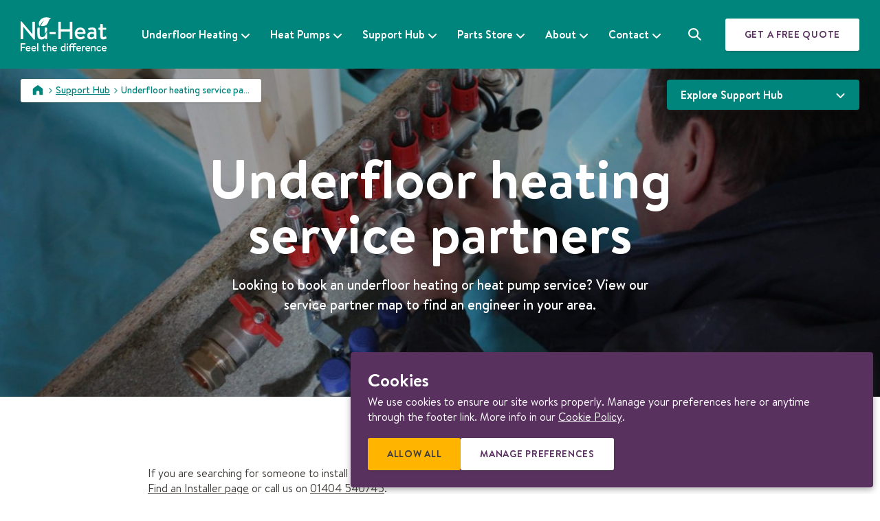

--- FILE ---
content_type: text/html; charset=UTF-8
request_url: https://www.nu-heat.co.uk/support-hub/find-a-service-partner/
body_size: 17705
content:
<!doctype html>
<html lang="en-GB" class="no-js">
<head>
    <meta charset="UTF-8">
    <meta http-equiv="x-ua-compatible" content="ie=edge">
    <meta name="viewport" content="width=device-width, initial-scale=1, viewport-fit=cover">
    <link rel="preconnect" href="https://cdn.shortpixel.ai" crossorigin />

<link rel="dns-prefetch" href="https://www.googletagmanager.com/" />
<link rel="dns-prefetch" href="https://www.google-analytics.com/" />
<link rel="dns-prefetch" href="https://cdnjs.cloudflare.com/" />
<link rel="dns-prefetch" href="https://invitejs.trustpilot.com/" />
<link rel="dns-prefetch" href="https://widget.trustpilot.com/" />
<link rel="dns-prefetch" href="https://stats.g.doubleclick.net/" />
<link rel="dns-prefetch" href="https://epi958.infusionsoft.app/" />
<link rel="dns-prefetch" href="https://googleads.g.doubleclick.net/" />
<link rel="dns-prefetch" href="https://v2.clickguardian.app" />
<link rel="dns-prefetch" href="https://process.iconnode.com/" />
    <script>(function(html){html.className = html.className.replace(/\bno-js\b/,'js')})(document.documentElement);</script>
<meta name='robots' content='index, follow, max-image-preview:large, max-snippet:-1, max-video-preview:-1' />

	<!-- This site is optimized with the Yoast SEO Premium plugin v26.6 (Yoast SEO v26.8) - https://yoast.com/product/yoast-seo-premium-wordpress/ -->
	<title>Find Local Underfloor Heating Service Engineers</title>
	<meta name="description" content="Find a local underfloor heating service engineer near you, to service your Nu-Heat UFH system. Search by postcode or on our interactive map." />
	<link rel="canonical" href="https://www.nu-heat.co.uk/support-hub/find-a-service-partner/" />
	<meta property="og:locale" content="en_GB" />
	<meta property="og:type" content="article" />
	<meta property="og:title" content="Underfloor heating service partners" />
	<meta property="og:description" content="Find a local underfloor heating service engineer near you, to service your Nu-Heat UFH system. Search by postcode or on our interactive map." />
	<meta property="og:url" content="https://www.nu-heat.co.uk/support-hub/find-a-service-partner/" />
	<meta property="og:site_name" content="Nu-Heat" />
	<meta property="article:modified_time" content="2024-09-09T15:11:31+00:00" />
	<meta property="og:image" content="https://www.nu-heat.co.uk/wp-content/uploads/2016/05/IMG_8900-scaled.jpg" />
	<meta property="og:image:width" content="2560" />
	<meta property="og:image:height" content="1707" />
	<meta property="og:image:type" content="image/jpeg" />
	<meta name="twitter:card" content="summary_large_image" />
	<script type="application/ld+json" class="yoast-schema-graph">{"@context":"https://schema.org","@graph":[{"@type":"WebPage","@id":"https://www.nu-heat.co.uk/support-hub/find-a-service-partner/","url":"https://www.nu-heat.co.uk/support-hub/find-a-service-partner/","name":"Find Local Underfloor Heating Service Engineers","isPartOf":{"@id":"https://www.nu-heat.co.uk/#website"},"primaryImageOfPage":{"@id":"https://www.nu-heat.co.uk/support-hub/find-a-service-partner/#primaryimage"},"image":{"@id":"https://www.nu-heat.co.uk/support-hub/find-a-service-partner/#primaryimage"},"thumbnailUrl":"https://www.nu-heat.co.uk/wp-content/uploads/2016/05/IMG_8900-scaled.jpg","datePublished":"2016-05-24T19:29:27+00:00","dateModified":"2024-09-09T15:11:31+00:00","description":"Find a local underfloor heating service engineer near you, to service your Nu-Heat UFH system. Search by postcode or on our interactive map.","breadcrumb":{"@id":"https://www.nu-heat.co.uk/support-hub/find-a-service-partner/#breadcrumb"},"inLanguage":"en-GB","potentialAction":[{"@type":"ReadAction","target":["https://www.nu-heat.co.uk/support-hub/find-a-service-partner/"]}]},{"@type":"ImageObject","inLanguage":"en-GB","@id":"https://www.nu-heat.co.uk/support-hub/find-a-service-partner/#primaryimage","url":"https://www.nu-heat.co.uk/wp-content/uploads/2016/05/IMG_8900-scaled.jpg","contentUrl":"https://www.nu-heat.co.uk/wp-content/uploads/2016/05/IMG_8900-scaled.jpg","width":2560,"height":1707,"caption":"Underfloor heating service"},{"@type":"BreadcrumbList","@id":"https://www.nu-heat.co.uk/support-hub/find-a-service-partner/#breadcrumb","itemListElement":[{"@type":"ListItem","position":1,"name":"Home","item":"https://www.nu-heat.co.uk/"},{"@type":"ListItem","position":2,"name":"Support Hub","item":"https://www.nu-heat.co.uk/support-hub/"},{"@type":"ListItem","position":3,"name":"Underfloor heating service partners"}]},{"@type":"WebSite","@id":"https://www.nu-heat.co.uk/#website","url":"https://www.nu-heat.co.uk/","name":"Nu-Heat","description":"Feel the difference","publisher":{"@id":"https://www.nu-heat.co.uk/#organization"},"potentialAction":[{"@type":"SearchAction","target":{"@type":"EntryPoint","urlTemplate":"https://www.nu-heat.co.uk/?s={search_term_string}"},"query-input":{"@type":"PropertyValueSpecification","valueRequired":true,"valueName":"search_term_string"}}],"inLanguage":"en-GB"},{"@type":"Organization","@id":"https://www.nu-heat.co.uk/#organization","name":"Nu-Heat Underfloor Heating & Renewables","url":"https://www.nu-heat.co.uk/","logo":{"@type":"ImageObject","inLanguage":"en-GB","@id":"https://www.nu-heat.co.uk/#/schema/logo/image/","url":"https://www.nu-heat.co.uk/wp-content/uploads/2019/06/nu-heat-logo.png","contentUrl":"https://www.nu-heat.co.uk/wp-content/uploads/2019/06/nu-heat-logo.png","width":736,"height":292,"caption":"Nu-Heat Underfloor Heating & Renewables"},"image":{"@id":"https://www.nu-heat.co.uk/#/schema/logo/image/"}}]}</script>
	<!-- / Yoast SEO Premium plugin. -->


<link rel="alternate" title="oEmbed (JSON)" type="application/json+oembed" href="https://www.nu-heat.co.uk/wp-json/oembed/1.0/embed?url=https%3A%2F%2Fwww.nu-heat.co.uk%2Fsupport-hub%2Ffind-a-service-partner%2F" />
<link rel="alternate" title="oEmbed (XML)" type="text/xml+oembed" href="https://www.nu-heat.co.uk/wp-json/oembed/1.0/embed?url=https%3A%2F%2Fwww.nu-heat.co.uk%2Fsupport-hub%2Ffind-a-service-partner%2F&#038;format=xml" />
<style id='wp-img-auto-sizes-contain-inline-css' type='text/css'>
img:is([sizes=auto i],[sizes^="auto," i]){contain-intrinsic-size:3000px 1500px}
/*# sourceURL=wp-img-auto-sizes-contain-inline-css */
</style>
<style id='classic-theme-styles-inline-css' type='text/css'>
/*! This file is auto-generated */
.wp-block-button__link{color:#fff;background-color:#32373c;border-radius:9999px;box-shadow:none;text-decoration:none;padding:calc(.667em + 2px) calc(1.333em + 2px);font-size:1.125em}.wp-block-file__button{background:#32373c;color:#fff;text-decoration:none}
/*# sourceURL=/wp-includes/css/classic-themes.min.css */
</style>
<style id='woocommerce-inline-inline-css' type='text/css'>
.woocommerce form .form-row .required { visibility: visible; }
/*# sourceURL=woocommerce-inline-inline-css */
</style>
<link rel='stylesheet' id='granola-styles-css' href='https://www.nu-heat.co.uk/wp-content/themes/nu-heat/assets/styles/styles.css?ver=1750939553' type='text/css' media='all' />
<link rel='stylesheet' id='granola-print-css' href='https://www.nu-heat.co.uk/wp-content/themes/nu-heat/assets/styles/print.css?ver=1750939552' type='text/css' media='print' />
<script type="text/javascript" id="tp-js-js-extra">
/* <![CDATA[ */
var trustpilot_settings = {"key":"CMiA1Zs2xtdOcAMu","TrustpilotScriptUrl":"https://invitejs.trustpilot.com/tp.min.js","IntegrationAppUrl":"//ecommscript-integrationapp.trustpilot.com","PreviewScriptUrl":"//ecommplugins-scripts.trustpilot.com/v2.1/js/preview.min.js","PreviewCssUrl":"//ecommplugins-scripts.trustpilot.com/v2.1/css/preview.min.css","PreviewWPCssUrl":"//ecommplugins-scripts.trustpilot.com/v2.1/css/preview_wp.css","WidgetScriptUrl":"//widget.trustpilot.com/bootstrap/v5/tp.widget.bootstrap.min.js"};
//# sourceURL=tp-js-js-extra
/* ]]> */
</script>
<script type="text/javascript" src="https://www.nu-heat.co.uk/wp-content/plugins/trustpilot-reviews/review/assets/js/headerScript.min.js?ver=1.0&#039; async=&#039;async" id="tp-js-js"></script>
<script type="text/javascript" src="https://www.nu-heat.co.uk/wp-includes/js/jquery/jquery.min.js?ver=3.7.1" id="jquery-core-js"></script>
<script type="text/javascript" id="fue-account-subscriptions-js-extra">
/* <![CDATA[ */
var FUE = {"ajaxurl":"https://www.nu-heat.co.uk/wp-admin/admin-ajax.php","ajax_loader":"https://www.nu-heat.co.uk/wp-content/plugins/woocommerce-follow-up-emails/templates/images/ajax-loader.gif"};
//# sourceURL=fue-account-subscriptions-js-extra
/* ]]> */
</script>
<script type="text/javascript" src="https://www.nu-heat.co.uk/wp-content/plugins/woocommerce-follow-up-emails/templates/js/fue-account-subscriptions.js?ver=4.9.38" id="fue-account-subscriptions-js"></script>
<link rel="https://api.w.org/" href="https://www.nu-heat.co.uk/wp-json/" /><link rel="alternate" title="JSON" type="application/json" href="https://www.nu-heat.co.uk/wp-json/wp/v2/knowledge-hub/535" /><link rel='shortlink' href='https://www.nu-heat.co.uk/?p=535' />
    <!-- Google Tag Manager -->
    <script>
        (function(w, d, s, l, i) {
            w[l] = w[l] || [];
            w[l].push({
                'gtm.start': new Date().getTime(),
                event: 'gtm.js'
            });
            var f = d.getElementsByTagName(s)[0],
                j = d.createElement(s),
                dl = l != 'dataLayer' ? '&l=' + l : '';
            j.async = true;
            j.src =
                'https://www.googletagmanager.com/gtm.js?id=' + i + dl;
            f.parentNode.insertBefore(j, f);
        })(window, document, 'script', 'dataLayer', 'GTM-MJGHZS9');
    </script>
    <!-- End Google Tag Manager -->
    	<noscript><style>.woocommerce-product-gallery{ opacity: 1 !important; }</style></noscript>
	<link rel="icon" href="https://cdn.shortpixel.ai/spai/q_glossy+ret_img+to_auto/www.nu-heat.co.uk/wp-content/uploads/2024/09/nu-heat-favicon-100x100.png" data-spai-egr="1" sizes="32x32" />
<link rel="icon" href="https://cdn.shortpixel.ai/spai/q_glossy+ret_img+to_auto/www.nu-heat.co.uk/wp-content/uploads/2024/09/nu-heat-favicon-200x200.png" data-spai-egr="1" sizes="192x192" />
<link rel="apple-touch-icon" href="https://cdn.shortpixel.ai/spai/q_glossy+ret_img+to_auto/www.nu-heat.co.uk/wp-content/uploads/2024/09/nu-heat-favicon-200x200.png" data-spai-egr="1" />
<meta name="msapplication-TileImage" content="https://www.nu-heat.co.uk/wp-content/uploads/2024/09/nu-heat-favicon-300x300.png" />
<style id='global-styles-inline-css' type='text/css'>
:root{--wp--preset--aspect-ratio--square: 1;--wp--preset--aspect-ratio--4-3: 4/3;--wp--preset--aspect-ratio--3-4: 3/4;--wp--preset--aspect-ratio--3-2: 3/2;--wp--preset--aspect-ratio--2-3: 2/3;--wp--preset--aspect-ratio--16-9: 16/9;--wp--preset--aspect-ratio--9-16: 9/16;--wp--preset--color--black: #000000;--wp--preset--color--cyan-bluish-gray: #abb8c3;--wp--preset--color--white: #ffffff;--wp--preset--color--pale-pink: #f78da7;--wp--preset--color--vivid-red: #cf2e2e;--wp--preset--color--luminous-vivid-orange: #ff6900;--wp--preset--color--luminous-vivid-amber: #fcb900;--wp--preset--color--light-green-cyan: #7bdcb5;--wp--preset--color--vivid-green-cyan: #00d084;--wp--preset--color--pale-cyan-blue: #8ed1fc;--wp--preset--color--vivid-cyan-blue: #0693e3;--wp--preset--color--vivid-purple: #9b51e0;--wp--preset--gradient--vivid-cyan-blue-to-vivid-purple: linear-gradient(135deg,rgb(6,147,227) 0%,rgb(155,81,224) 100%);--wp--preset--gradient--light-green-cyan-to-vivid-green-cyan: linear-gradient(135deg,rgb(122,220,180) 0%,rgb(0,208,130) 100%);--wp--preset--gradient--luminous-vivid-amber-to-luminous-vivid-orange: linear-gradient(135deg,rgb(252,185,0) 0%,rgb(255,105,0) 100%);--wp--preset--gradient--luminous-vivid-orange-to-vivid-red: linear-gradient(135deg,rgb(255,105,0) 0%,rgb(207,46,46) 100%);--wp--preset--gradient--very-light-gray-to-cyan-bluish-gray: linear-gradient(135deg,rgb(238,238,238) 0%,rgb(169,184,195) 100%);--wp--preset--gradient--cool-to-warm-spectrum: linear-gradient(135deg,rgb(74,234,220) 0%,rgb(151,120,209) 20%,rgb(207,42,186) 40%,rgb(238,44,130) 60%,rgb(251,105,98) 80%,rgb(254,248,76) 100%);--wp--preset--gradient--blush-light-purple: linear-gradient(135deg,rgb(255,206,236) 0%,rgb(152,150,240) 100%);--wp--preset--gradient--blush-bordeaux: linear-gradient(135deg,rgb(254,205,165) 0%,rgb(254,45,45) 50%,rgb(107,0,62) 100%);--wp--preset--gradient--luminous-dusk: linear-gradient(135deg,rgb(255,203,112) 0%,rgb(199,81,192) 50%,rgb(65,88,208) 100%);--wp--preset--gradient--pale-ocean: linear-gradient(135deg,rgb(255,245,203) 0%,rgb(182,227,212) 50%,rgb(51,167,181) 100%);--wp--preset--gradient--electric-grass: linear-gradient(135deg,rgb(202,248,128) 0%,rgb(113,206,126) 100%);--wp--preset--gradient--midnight: linear-gradient(135deg,rgb(2,3,129) 0%,rgb(40,116,252) 100%);--wp--preset--font-size--small: 13px;--wp--preset--font-size--medium: 20px;--wp--preset--font-size--large: 36px;--wp--preset--font-size--x-large: 42px;--wp--preset--spacing--20: 0.44rem;--wp--preset--spacing--30: 0.67rem;--wp--preset--spacing--40: 1rem;--wp--preset--spacing--50: 1.5rem;--wp--preset--spacing--60: 2.25rem;--wp--preset--spacing--70: 3.38rem;--wp--preset--spacing--80: 5.06rem;--wp--preset--shadow--natural: 6px 6px 9px rgba(0, 0, 0, 0.2);--wp--preset--shadow--deep: 12px 12px 50px rgba(0, 0, 0, 0.4);--wp--preset--shadow--sharp: 6px 6px 0px rgba(0, 0, 0, 0.2);--wp--preset--shadow--outlined: 6px 6px 0px -3px rgb(255, 255, 255), 6px 6px rgb(0, 0, 0);--wp--preset--shadow--crisp: 6px 6px 0px rgb(0, 0, 0);}:where(.is-layout-flex){gap: 0.5em;}:where(.is-layout-grid){gap: 0.5em;}body .is-layout-flex{display: flex;}.is-layout-flex{flex-wrap: wrap;align-items: center;}.is-layout-flex > :is(*, div){margin: 0;}body .is-layout-grid{display: grid;}.is-layout-grid > :is(*, div){margin: 0;}:where(.wp-block-columns.is-layout-flex){gap: 2em;}:where(.wp-block-columns.is-layout-grid){gap: 2em;}:where(.wp-block-post-template.is-layout-flex){gap: 1.25em;}:where(.wp-block-post-template.is-layout-grid){gap: 1.25em;}.has-black-color{color: var(--wp--preset--color--black) !important;}.has-cyan-bluish-gray-color{color: var(--wp--preset--color--cyan-bluish-gray) !important;}.has-white-color{color: var(--wp--preset--color--white) !important;}.has-pale-pink-color{color: var(--wp--preset--color--pale-pink) !important;}.has-vivid-red-color{color: var(--wp--preset--color--vivid-red) !important;}.has-luminous-vivid-orange-color{color: var(--wp--preset--color--luminous-vivid-orange) !important;}.has-luminous-vivid-amber-color{color: var(--wp--preset--color--luminous-vivid-amber) !important;}.has-light-green-cyan-color{color: var(--wp--preset--color--light-green-cyan) !important;}.has-vivid-green-cyan-color{color: var(--wp--preset--color--vivid-green-cyan) !important;}.has-pale-cyan-blue-color{color: var(--wp--preset--color--pale-cyan-blue) !important;}.has-vivid-cyan-blue-color{color: var(--wp--preset--color--vivid-cyan-blue) !important;}.has-vivid-purple-color{color: var(--wp--preset--color--vivid-purple) !important;}.has-black-background-color{background-color: var(--wp--preset--color--black) !important;}.has-cyan-bluish-gray-background-color{background-color: var(--wp--preset--color--cyan-bluish-gray) !important;}.has-white-background-color{background-color: var(--wp--preset--color--white) !important;}.has-pale-pink-background-color{background-color: var(--wp--preset--color--pale-pink) !important;}.has-vivid-red-background-color{background-color: var(--wp--preset--color--vivid-red) !important;}.has-luminous-vivid-orange-background-color{background-color: var(--wp--preset--color--luminous-vivid-orange) !important;}.has-luminous-vivid-amber-background-color{background-color: var(--wp--preset--color--luminous-vivid-amber) !important;}.has-light-green-cyan-background-color{background-color: var(--wp--preset--color--light-green-cyan) !important;}.has-vivid-green-cyan-background-color{background-color: var(--wp--preset--color--vivid-green-cyan) !important;}.has-pale-cyan-blue-background-color{background-color: var(--wp--preset--color--pale-cyan-blue) !important;}.has-vivid-cyan-blue-background-color{background-color: var(--wp--preset--color--vivid-cyan-blue) !important;}.has-vivid-purple-background-color{background-color: var(--wp--preset--color--vivid-purple) !important;}.has-black-border-color{border-color: var(--wp--preset--color--black) !important;}.has-cyan-bluish-gray-border-color{border-color: var(--wp--preset--color--cyan-bluish-gray) !important;}.has-white-border-color{border-color: var(--wp--preset--color--white) !important;}.has-pale-pink-border-color{border-color: var(--wp--preset--color--pale-pink) !important;}.has-vivid-red-border-color{border-color: var(--wp--preset--color--vivid-red) !important;}.has-luminous-vivid-orange-border-color{border-color: var(--wp--preset--color--luminous-vivid-orange) !important;}.has-luminous-vivid-amber-border-color{border-color: var(--wp--preset--color--luminous-vivid-amber) !important;}.has-light-green-cyan-border-color{border-color: var(--wp--preset--color--light-green-cyan) !important;}.has-vivid-green-cyan-border-color{border-color: var(--wp--preset--color--vivid-green-cyan) !important;}.has-pale-cyan-blue-border-color{border-color: var(--wp--preset--color--pale-cyan-blue) !important;}.has-vivid-cyan-blue-border-color{border-color: var(--wp--preset--color--vivid-cyan-blue) !important;}.has-vivid-purple-border-color{border-color: var(--wp--preset--color--vivid-purple) !important;}.has-vivid-cyan-blue-to-vivid-purple-gradient-background{background: var(--wp--preset--gradient--vivid-cyan-blue-to-vivid-purple) !important;}.has-light-green-cyan-to-vivid-green-cyan-gradient-background{background: var(--wp--preset--gradient--light-green-cyan-to-vivid-green-cyan) !important;}.has-luminous-vivid-amber-to-luminous-vivid-orange-gradient-background{background: var(--wp--preset--gradient--luminous-vivid-amber-to-luminous-vivid-orange) !important;}.has-luminous-vivid-orange-to-vivid-red-gradient-background{background: var(--wp--preset--gradient--luminous-vivid-orange-to-vivid-red) !important;}.has-very-light-gray-to-cyan-bluish-gray-gradient-background{background: var(--wp--preset--gradient--very-light-gray-to-cyan-bluish-gray) !important;}.has-cool-to-warm-spectrum-gradient-background{background: var(--wp--preset--gradient--cool-to-warm-spectrum) !important;}.has-blush-light-purple-gradient-background{background: var(--wp--preset--gradient--blush-light-purple) !important;}.has-blush-bordeaux-gradient-background{background: var(--wp--preset--gradient--blush-bordeaux) !important;}.has-luminous-dusk-gradient-background{background: var(--wp--preset--gradient--luminous-dusk) !important;}.has-pale-ocean-gradient-background{background: var(--wp--preset--gradient--pale-ocean) !important;}.has-electric-grass-gradient-background{background: var(--wp--preset--gradient--electric-grass) !important;}.has-midnight-gradient-background{background: var(--wp--preset--gradient--midnight) !important;}.has-small-font-size{font-size: var(--wp--preset--font-size--small) !important;}.has-medium-font-size{font-size: var(--wp--preset--font-size--medium) !important;}.has-large-font-size{font-size: var(--wp--preset--font-size--large) !important;}.has-x-large-font-size{font-size: var(--wp--preset--font-size--x-large) !important;}
/*# sourceURL=global-styles-inline-css */
</style>
<link href="https://cdn.shortpixel.ai" rel="preconnect" crossorigin></head>

<body class="wp-singular knowledge-hub-template knowledge-hub-template-page-templates knowledge-hub-template-flexible-content knowledge-hub-template-page-templatesflexible-content-php single single-knowledge-hub postid-535 wp-theme-nu-heat theme-nu-heat woocommerce-no-js">
    
        <div class="cookies-notice" id="site-cookies-notice" aria-hidden="true">
        <div class="cookies-notice__banner has-purple-background-color" role="dialog" aria-labelledby="site-cookies-notice-heading" aria-describedby="site-cookies-notice-description">
                            <h2 class="cookies-notice__heading" id="site-cookies-notice-heading">Cookies</h2>
            
            <div class="cookies-notice__message" id="site-cookies-notice-description">
                <p>We use cookies to ensure our site works properly. Manage your preferences here or anytime through the footer link. More info in our <a href="/cookie-policy/" target="_blank" rel="noopener">Cookie Policy</a>.</p>
            </div>

            <form class="cookies-notice__preferences cookies-preferences" id="cookies-1" data-feedback-text="{&quot;savedPreferences&quot;:&quot;Cookies consent preferences saved.&quot;}">
    <fieldset id="cookies-1-consent-groups" class="cookies-preferences__consent-groups" aria-hidden="true">
        <legend class="screen-reader-text">Select cookie consent by type</legend>
                                <div class="cookies-preferences__consent-group">
                                    <!-- <input type="hidden" name="gtm_consent_type_analytics_storage" value="denied" /> -->
                    <label for="cookies-1-consent-type-analytics_storage" class="toggle-field">
    <input id="cookies-1-consent-type-analytics_storage" type="checkbox" name="gtm_consent_type_analytics_storage" value="granted" />
    <span class="toggle-field__indicator" hidden>
        <svg xmlns="http://www.w3.org/2000/svg" viewBox="0 0 65 52" role="img" aria-hidden="true"><g fill="#FFF" fill-rule="evenodd"><path d="M55.97.544l8.486 8.485-42.427 42.427-8.485-8.485z"/><path d="M30.456 42.97l-8.485 8.486L.757 30.243l8.486-8.486z"/></g></svg>        <svg xmlns="http://www.w3.org/2000/svg" viewBox="0 0 52 52" role="img" aria-hidden="true"><g fill-rule="evenodd"><path d="M42.97.544l8.486 8.485L9.029 51.456.544 42.97z"/><path d="M51.456 42.97l-8.485 8.486L.544 9.029 9.03.544z"/></g></svg>    </span>
    <div class="toggle-field__label"><span>Visitor stats<span class="screen-reader-text">; </span></span><span>These help us make our website better.</span></div>
</label>
                            </div>
                                <div class="cookies-preferences__consent-group">
                                    <!-- <input type="hidden" name="gtm_consent_type_ad_storage" value="denied" /> -->
                    <label for="cookies-1-consent-type-ad_storage" class="toggle-field">
    <input id="cookies-1-consent-type-ad_storage" type="checkbox" name="gtm_consent_type_ad_storage" value="granted" />
    <span class="toggle-field__indicator" hidden>
        <svg xmlns="http://www.w3.org/2000/svg" viewBox="0 0 65 52" role="img" aria-hidden="true"><g fill="#FFF" fill-rule="evenodd"><path d="M55.97.544l8.486 8.485-42.427 42.427-8.485-8.485z"/><path d="M30.456 42.97l-8.485 8.486L.757 30.243l8.486-8.486z"/></g></svg>        <svg xmlns="http://www.w3.org/2000/svg" viewBox="0 0 52 52" role="img" aria-hidden="true"><g fill-rule="evenodd"><path d="M42.97.544l8.486 8.485L9.029 51.456.544 42.97z"/><path d="M51.456 42.97l-8.485 8.486L.544 9.029 9.03.544z"/></g></svg>    </span>
    <div class="toggle-field__label"><span>Marketing and advertising<span class="screen-reader-text">; </span></span><span>These let us make our marketing more relevant to you.</span></div>
</label>
                            </div>
                                <div class="cookies-preferences__consent-group">
                                    <!-- <input type="hidden" name="gtm_consent_type_functionality_storage" value="denied" /> -->
                    <label for="cookies-1-consent-type-functionality_storage" class="toggle-field toggle-field--disabled">
    <input id="cookies-1-consent-type-functionality_storage" type="checkbox" name="gtm_consent_type_functionality_storage" value="granted" checked readonly />
    <span class="toggle-field__indicator" hidden>
        <svg xmlns="http://www.w3.org/2000/svg" viewBox="0 0 65 52" role="img" aria-hidden="true"><g fill="#FFF" fill-rule="evenodd"><path d="M55.97.544l8.486 8.485-42.427 42.427-8.485-8.485z"/><path d="M30.456 42.97l-8.485 8.486L.757 30.243l8.486-8.486z"/></g></svg>        <svg xmlns="http://www.w3.org/2000/svg" viewBox="0 0 52 52" role="img" aria-hidden="true"><g fill-rule="evenodd"><path d="M42.97.544l8.486 8.485L9.029 51.456.544 42.97z"/><path d="M51.456 42.97l-8.485 8.486L.544 9.029 9.03.544z"/></g></svg>    </span>
    <div class="toggle-field__label"><span>Necessary<span class="screen-reader-text">; </span></span><span>Needed for the website to work correctly.</span></div>
</label>
                            </div>
            </fieldset>

    <ul class="cookies-preferences__action-list button-list">
        <li class="cookies-preferences__action cookies-preferences__action--selected">
            <button class="g-button cookies-preferences__save-consent js-cookies-consent-selected">
                                Allow selected                                    <span class="screen-reader-text">
                        extra cookies                    </span>
                            </button>
        </li>

        <li class="cookies-preferences__action cookies-preferences__action--all">
            <button class="g-button cookies-preferences__accept js-cookies-consent-all">
                                Allow all                                    <span class="screen-reader-text">
                        extra cookies                    </span>
                            </button>
        </li>
        <li class="cookies-preferences__action cookies-preferences__action--necessary" aria-hidden="true">
            <button class="g-button g-button--blend cookies-preferences__necessary js-cookies-consent-necessary">
                                Accept only necessary                            </button>
        </li>
        <li class="cookies-preferences__action cookies-preferences__action--reject" aria-hidden="true">
            <button class="g-button cookies-preferences__reject js-cookies-reject-all">
                                Reject All                                    <span class="screen-reader-text">
                        extra cookies                    </span>
                            </button>
        </li>
                    <li class="cookies-preferences__action cookies-preferences__action--preferences">
                <button type="button" class="g-button g-button--blend cookies-preferences__consent-groups-toggler expander" aria-expanded="false" aria-controls="cookies-1-consent-groups">
                                        Manage preferences                                            <span class="screen-reader-text">
                            related to cookie consent in more detail                        </span>
                                    </button>
            </li>
            </ul>
</form>

        </div>
    </div>
    <a class="skip-link screen-reader-text" href="#maincontent">
    Skip to content</a>
    
            <header class="header">
            <div class="header__inner container">
                <a class="header__logo" href="https://www.nu-heat.co.uk/">
                    <img src="[data-uri]" data-spai="1" alt="Nu-Heat" width="" height="">                </a>

                                    <a class="header__mobile-cta" href="tel:01404549770">
                        <span class="svg-asset svg-asset--phone"><svg xmlns="http://www.w3.org/2000/svg" viewBox="0 0 17 17" role="img" aria-hidden="true"><path d="M3.6.3L6.4 3c.4.4.4 1.1.1 1.5L5.1 5.9c.7 1.6 1.3 2.6 2.4 3.6 1 .9 2 1.6 3.6 2.4l1.4-1.4c.4-.4 1.1-.3 1.5.1l2.7 2.7c.4.4.4 1.1.1 1.4l-1.4 1.4C10.9 20.6-3.6 6 .8 1.7L2.2.3c.4-.4 1-.4 1.4 0z" fill-rule="evenodd" clip-rule="evenodd"/></svg></span>                        <span class="header__phone-no">01404 549770</span>
                    </a>
                
                                        <a
                            class="header__tablet-cta g-button button--white"
                            href="
                                /get-a-quote/                            "
                            target=""
                        >
                            Get a free quote                        </a>
                                                    
                    
<div class="header-search header-search--mobile">
    <button class="header-search__button">
        <span class="screen-reader-text">Search</span>
        <span class="svg-asset svg-asset--search"><svg xmlns="http://www.w3.org/2000/svg" viewBox="0 0 18.5 18.5" role="img" aria-hidden="true"><path d="M13.3 11.8c2.5-3.3 1.8-7.9-1.4-10.3S3.9-.3 1.5 2.9s-1.8 7.9 1.4 10.3c2.6 2 6.3 2 8.9 0l4.9 4.9c.4.4 1 .4 1.4 0s.4-1 0-1.4l-4.8-4.9zM2.1 7.4c0-2.9 2.4-5.3 5.3-5.3s5.3 2.4 5.3 5.3-2.4 5.3-5.3 5.3-5.3-2.4-5.3-5.3z"/></svg></span>    </button>
    <div class="sub-menu header-search__sub-menu">
        
<div class="header-search__input header-search__input--mobile">
    <form role="search" method="get" class="search-form" id="mobile-header-search-form" action="https://www.nu-heat.co.uk/">
        <label>
            <span class="screen-reader-text">Search for:</span>
            <input type="search" class="search-field" placeholder="Search" value="" name="s" autocomplete="off" data-swplive="true">
        </label>
        <input type="submit" class="search-submit" value="Search">
    </form>
</div>

    </div>
</div>

    <nav class="header__navigation navigation-menu navigation-menu--header">
                <button class="burger header__burger js-header-burger"aria-controls="main-menu"aria-expanded="false">
            <span class="screen-reader-text">Menu</span>
        <span class="burger__line burger__line--1"></span>
    <span class="burger__line burger__line--2"></span>
    <span class="burger__line burger__line--3"></span>
</button>

        <div class="navigation-menu__inner">
            <div class="header__actions">
                                
<div class="header-search header-search--desktop">
    <button class="header-search__button">
        <span class="screen-reader-text">Search</span>
        <span class="svg-asset svg-asset--search"><svg xmlns="http://www.w3.org/2000/svg" viewBox="0 0 18.5 18.5" role="img" aria-hidden="true"><path d="M13.3 11.8c2.5-3.3 1.8-7.9-1.4-10.3S3.9-.3 1.5 2.9s-1.8 7.9 1.4 10.3c2.6 2 6.3 2 8.9 0l4.9 4.9c.4.4 1 .4 1.4 0s.4-1 0-1.4l-4.8-4.9zM2.1 7.4c0-2.9 2.4-5.3 5.3-5.3s5.3 2.4 5.3 5.3-2.4 5.3-5.3 5.3-5.3-2.4-5.3-5.3z"/></svg></span>    </button>
    <div class="sub-menu header-search__sub-menu">
        
<div class="header-search__input header-search__input--desktop">
    <form role="search" method="get" class="search-form" id="desktop-header-search-form" action="https://www.nu-heat.co.uk/">
        <label>
            <span class="screen-reader-text">Search for:</span>
            <input type="search" class="search-field" placeholder="Search" value="" name="s" autocomplete="off" data-swplive="true">
        </label>
        <input type="submit" class="search-submit" value="Search">
    </form>
</div>

    </div>
</div>
            </div>

            <ul id="main-menu" class="main-menu navigation-menu__menu"><li id="menu-item-14091" class="menu-item menu-item-type-custom menu-item-object-custom menu-item-has-children menu-item-14091"><a href="/underfloor-heating/">Underfloor Heating</a><button class='sub-menu-toggle'><svg xmlns="http://www.w3.org/2000/svg" viewBox="0 0 12 7" role="img" aria-hidden="true"><path d="M6.04 7a.98.98 0 00.65-.28l5-4.95a1.05 1.05 0 00.03-1.45.98.98 0 00-1.42-.03L6 4.54 1.7.3A.98.98 0 00.28.32C-.1.72-.1 1.38.3 1.77l5 4.95c.2.19.46.3.73.28z" fill="#FFF"/></svg><span class='screen-reader-text'>Toggle sub menu</span></button>
<ul class="sub-menu">
	<li id="menu-item-14108" class="menu-item menu-item-type-custom menu-item-object-custom menu-item-has-children menu-item-14108"><a href="/underfloor-heating/">Underfloor Heating (UFH)</a><button class='sub-menu-toggle'><svg xmlns="http://www.w3.org/2000/svg" viewBox="0 0 12 7" role="img" aria-hidden="true"><path d="M6.04 7a.98.98 0 00.65-.28l5-4.95a1.05 1.05 0 00.03-1.45.98.98 0 00-1.42-.03L6 4.54 1.7.3A.98.98 0 00.28.32C-.1.72-.1 1.38.3 1.77l5 4.95c.2.19.46.3.73.28z" fill="#FFF"/></svg><span class='screen-reader-text'>Toggle sub menu</span></button>
	<ul class="sub-menu">
		<li id="menu-item-62268" class="menu-item menu-item-type-post_type menu-item-object-page menu-item-62268"><a href="https://www.nu-heat.co.uk/underfloor-heating/screed/">Screed underfloor heating</a></li>
		<li id="menu-item-62267" class="menu-item menu-item-type-post_type menu-item-object-page menu-item-has-children menu-item-62267"><a href="https://www.nu-heat.co.uk/underfloor-heating/low-profile/">Low profile underfloor heating</a><button class='sub-menu-toggle'><svg xmlns="http://www.w3.org/2000/svg" viewBox="0 0 12 7" role="img" aria-hidden="true"><path d="M6.04 7a.98.98 0 00.65-.28l5-4.95a1.05 1.05 0 00.03-1.45.98.98 0 00-1.42-.03L6 4.54 1.7.3A.98.98 0 00.28.32C-.1.72-.1 1.38.3 1.77l5 4.95c.2.19.46.3.73.28z" fill="#FFF"/></svg><span class='screen-reader-text'>Toggle sub menu</span></button>
		<ul class="sub-menu">
			<li id="menu-item-63915" class="menu-item menu-item-type-post_type menu-item-object-page menu-item-63915"><a href="https://www.nu-heat.co.uk/underfloor-heating/low-profile/lopromax/">LoPro<sup>®</sup>Max</a></li>
			<li id="menu-item-63916" class="menu-item menu-item-type-post_type menu-item-object-page menu-item-63916"><a href="https://www.nu-heat.co.uk/underfloor-heating/low-profile/lopro10/">LoPro<sup>®</sup>10</a></li>
			<li id="menu-item-63917" class="menu-item menu-item-type-post_type menu-item-object-page menu-item-63917"><a href="https://www.nu-heat.co.uk/underfloor-heating/low-profile/loprolite/">LoPro<sup>®</sup>Lite</a></li>
		</ul>
</li>
		<li id="menu-item-62269" class="menu-item menu-item-type-post_type menu-item-object-page menu-item-has-children menu-item-62269"><a href="https://www.nu-heat.co.uk/underfloor-heating/suspended-timber/">Suspended timber underfloor heating</a><button class='sub-menu-toggle'><svg xmlns="http://www.w3.org/2000/svg" viewBox="0 0 12 7" role="img" aria-hidden="true"><path d="M6.04 7a.98.98 0 00.65-.28l5-4.95a1.05 1.05 0 00.03-1.45.98.98 0 00-1.42-.03L6 4.54 1.7.3A.98.98 0 00.28.32C-.1.72-.1 1.38.3 1.77l5 4.95c.2.19.46.3.73.28z" fill="#FFF"/></svg><span class='screen-reader-text'>Toggle sub menu</span></button>
		<ul class="sub-menu">
			<li id="menu-item-63918" class="menu-item menu-item-type-post_type menu-item-object-page menu-item-63918"><a href="https://www.nu-heat.co.uk/underfloor-heating/suspended-timber/clippaplate/">ClippaPlate<sup>®</sup></a></li>
			<li id="menu-item-63919" class="menu-item menu-item-type-post_type menu-item-object-page menu-item-63919"><a href="https://www.nu-heat.co.uk/underfloor-heating/suspended-timber/nu-deck/">Nu-Deck<sup>®</sup></a></li>
			<li id="menu-item-63920" class="menu-item menu-item-type-post_type menu-item-object-page menu-item-63920"><a href="https://www.nu-heat.co.uk/underfloor-heating/suspended-timber/tripanel-between-joists/">TriPanel<sup>®</sup> joisted</a></li>
		</ul>
</li>
		<li id="menu-item-62270" class="menu-item menu-item-type-post_type menu-item-object-page menu-item-has-children menu-item-62270"><a href="https://www.nu-heat.co.uk/underfloor-heating/floating/">Floating underfloor heating</a><button class='sub-menu-toggle'><svg xmlns="http://www.w3.org/2000/svg" viewBox="0 0 12 7" role="img" aria-hidden="true"><path d="M6.04 7a.98.98 0 00.65-.28l5-4.95a1.05 1.05 0 00.03-1.45.98.98 0 00-1.42-.03L6 4.54 1.7.3A.98.98 0 00.28.32C-.1.72-.1 1.38.3 1.77l5 4.95c.2.19.46.3.73.28z" fill="#FFF"/></svg><span class='screen-reader-text'>Toggle sub menu</span></button>
		<ul class="sub-menu">
			<li id="menu-item-63921" class="menu-item menu-item-type-post_type menu-item-object-page menu-item-63921"><a href="https://www.nu-heat.co.uk/underfloor-heating/floating/tripanel-floating/">TriPanel<sup>®</sup>floating</a></li>
			<li id="menu-item-63922" class="menu-item menu-item-type-post_type menu-item-object-page menu-item-63922"><a href="https://www.nu-heat.co.uk/underfloor-heating/floating/fastdeck/">FastDeck<sup>®</sup> underfloor heating</a></li>
		</ul>
</li>
		<li id="menu-item-62271" class="menu-item menu-item-type-post_type menu-item-object-page menu-item-62271"><a href="https://www.nu-heat.co.uk/underfloor-heating/acoustic/">Acoustic underfloor heating</a></li>
		<li id="menu-item-14116" class="menu-item menu-item-type-post_type menu-item-object-page menu-item-14116"><a href="https://www.nu-heat.co.uk/underfloor-heating/electric/">Electric underfloor heating</a></li>
		<li id="menu-item-61461" class="menu-item menu-item-type-post_type menu-item-object-page menu-item-has-children menu-item-61461"><a href="https://www.nu-heat.co.uk/underfloor-heating/kits/">Underfloor heating kits</a><button class='sub-menu-toggle'><svg xmlns="http://www.w3.org/2000/svg" viewBox="0 0 12 7" role="img" aria-hidden="true"><path d="M6.04 7a.98.98 0 00.65-.28l5-4.95a1.05 1.05 0 00.03-1.45.98.98 0 00-1.42-.03L6 4.54 1.7.3A.98.98 0 00.28.32C-.1.72-.1 1.38.3 1.77l5 4.95c.2.19.46.3.73.28z" fill="#FFF"/></svg><span class='screen-reader-text'>Toggle sub menu</span></button>
		<ul class="sub-menu">
			<li id="menu-item-23836" class="menu-item menu-item-type-post_type menu-item-object-product menu-item-23836"><a href="https://www.nu-heat.co.uk/shop/underfloor-heating-kits/screed-underfloor-heating-kit-onezone/">Screed UFH kit</a></li>
			<li id="menu-item-23837" class="menu-item menu-item-type-post_type menu-item-object-product menu-item-23837"><a href="https://www.nu-heat.co.uk/shop/underfloor-heating-kits/lopromax-underfloor-heating-kit-onezone/">LoPro<sup>®</sup>Max UFH kit</a></li>
			<li id="menu-item-23838" class="menu-item menu-item-type-post_type menu-item-object-product menu-item-23838"><a href="https://www.nu-heat.co.uk/shop/underfloor-heating-kits/loprolite-underfloor-heating-kit-onezone/">LoPro<sup>®</sup>Lite UFH kit</a></li>
			<li id="menu-item-23839" class="menu-item menu-item-type-post_type menu-item-object-product menu-item-23839"><a href="https://www.nu-heat.co.uk/shop/parts-and-spares/electromat/electric-underfloor-heating-kit/">Electric UFH kit</a></li>
		</ul>
</li>
	</ul>
</li>
	<li id="menu-item-62472" class="menu-item menu-item-type-post_type menu-item-object-page menu-item-62472"><a href="https://www.nu-heat.co.uk/underfloor-heating/ufh-selector-tool/">UFH selector tool</a></li>
	<li id="menu-item-64148" class="menu-item menu-item-type-post_type menu-item-object-page menu-item-has-children menu-item-64148"><a href="https://www.nu-heat.co.uk/underfloor-heating/installing-ufh/">Installing underfloor heating</a><button class='sub-menu-toggle'><svg xmlns="http://www.w3.org/2000/svg" viewBox="0 0 12 7" role="img" aria-hidden="true"><path d="M6.04 7a.98.98 0 00.65-.28l5-4.95a1.05 1.05 0 00.03-1.45.98.98 0 00-1.42-.03L6 4.54 1.7.3A.98.98 0 00.28.32C-.1.72-.1 1.38.3 1.77l5 4.95c.2.19.46.3.73.28z" fill="#FFF"/></svg><span class='screen-reader-text'>Toggle sub menu</span></button>
	<ul class="sub-menu">
		<li id="menu-item-62586" class="menu-item menu-item-type-post_type menu-item-object-page menu-item-62586"><a href="https://www.nu-heat.co.uk/underfloor-heating/retrofit/">Retrofit UFH</a></li>
		<li id="menu-item-62529" class="menu-item menu-item-type-post_type menu-item-object-page menu-item-62529"><a href="https://www.nu-heat.co.uk/underfloor-heating/new-build/">UFH for new builds</a></li>
		<li id="menu-item-62419" class="menu-item menu-item-type-post_type menu-item-object-page menu-item-62419"><a href="https://www.nu-heat.co.uk/underfloor-heating/upstairs/">Upstairs UFH</a></li>
		<li id="menu-item-62581" class="menu-item menu-item-type-post_type menu-item-object-page menu-item-62581"><a href="https://www.nu-heat.co.uk/underfloor-heating/single-rooms-and-extensions/">UFH for single rooms &#038; extensions</a></li>
	</ul>
</li>
	<li id="menu-item-14694" class="menu-item menu-item-type-post_type menu-item-object-page menu-item-has-children menu-item-14694"><a href="https://www.nu-heat.co.uk/underfloor-heating/floor-coverings/">Flooring options for UFH</a><button class='sub-menu-toggle'><svg xmlns="http://www.w3.org/2000/svg" viewBox="0 0 12 7" role="img" aria-hidden="true"><path d="M6.04 7a.98.98 0 00.65-.28l5-4.95a1.05 1.05 0 00.03-1.45.98.98 0 00-1.42-.03L6 4.54 1.7.3A.98.98 0 00.28.32C-.1.72-.1 1.38.3 1.77l5 4.95c.2.19.46.3.73.28z" fill="#FFF"/></svg><span class='screen-reader-text'>Toggle sub menu</span></button>
	<ul class="sub-menu">
		<li id="menu-item-17562" class="menu-item menu-item-type-post_type menu-item-object-page menu-item-17562"><a href="https://www.nu-heat.co.uk/underfloor-heating/floor-coverings/carpet-with-underfloor-heating/">Carpet with UFH</a></li>
		<li id="menu-item-17566" class="menu-item menu-item-type-post_type menu-item-object-page menu-item-17566"><a href="https://www.nu-heat.co.uk/underfloor-heating/floor-coverings/the-best-tiles-for-underfloor-heating/">Tiles with UFH</a></li>
		<li id="menu-item-17565" class="menu-item menu-item-type-post_type menu-item-object-page menu-item-17565"><a href="https://www.nu-heat.co.uk/underfloor-heating/floor-coverings/can-i-use-underfloor-heating-with-engineered-wood/">Wooden floors with UFH</a></li>
		<li id="menu-item-19486" class="menu-item menu-item-type-post_type menu-item-object-page menu-item-19486"><a href="https://www.nu-heat.co.uk/underfloor-heating/floor-coverings/laminate-flooring-with-underfloor-heating/">Laminate flooring with UFH</a></li>
		<li id="menu-item-17563" class="menu-item menu-item-type-post_type menu-item-object-page menu-item-17563"><a href="https://www.nu-heat.co.uk/underfloor-heating/floor-coverings/vinyl-and-linoleum-floor-coverings-with-ufh/">Vinyl &#038; lino with UFH</a></li>
		<li id="menu-item-17564" class="menu-item menu-item-type-post_type menu-item-object-page menu-item-17564"><a href="https://www.nu-heat.co.uk/underfloor-heating/floor-coverings/modern-floor-finishes-for-use-with-underfloor-heating/">Screed &#038; resins with UFH</a></li>
	</ul>
</li>
	<li id="menu-item-14109" class="menu-item menu-item-type-custom menu-item-object-custom menu-item-14109"><a href="/underfloor-heating/costs/">How much does UFH cost?</a></li>
	<li id="menu-item-14075" class="menu-item menu-item-type-custom menu-item-object-custom menu-item-14075"><a href="/underfloor-heating-design/">Underfloor heating design</a></li>
	<li id="menu-item-14117" class="menu-item menu-item-type-post_type menu-item-object-page menu-item-has-children menu-item-14117"><a href="https://www.nu-heat.co.uk/thermostats/">UFH thermostats</a><button class='sub-menu-toggle'><svg xmlns="http://www.w3.org/2000/svg" viewBox="0 0 12 7" role="img" aria-hidden="true"><path d="M6.04 7a.98.98 0 00.65-.28l5-4.95a1.05 1.05 0 00.03-1.45.98.98 0 00-1.42-.03L6 4.54 1.7.3A.98.98 0 00.28.32C-.1.72-.1 1.38.3 1.77l5 4.95c.2.19.46.3.73.28z" fill="#FFF"/></svg><span class='screen-reader-text'>Toggle sub menu</span></button>
	<ul class="sub-menu">
		<li id="menu-item-14133" class="menu-item menu-item-type-post_type menu-item-object-page menu-item-14133"><a href="https://www.nu-heat.co.uk/thermostats/">Overview</a></li>
		<li id="menu-item-14134" class="menu-item menu-item-type-post_type menu-item-object-page menu-item-14134"><a href="https://www.nu-heat.co.uk/thermostats/smart-controls/">Smart Underfloor Heating Thermostats &#038; Controls</a></li>
		<li id="menu-item-14136" class="menu-item menu-item-type-post_type menu-item-object-page menu-item-14136"><a href="https://www.nu-heat.co.uk/thermostats/programmable-dial/">Programmable &#038; dial</a></li>
		<li id="menu-item-14135" class="menu-item menu-item-type-post_type menu-item-object-page menu-item-14135"><a href="https://www.nu-heat.co.uk/thermostats/homekit/">Apple HomeKit enabled thermostats</a></li>
	</ul>
</li>
</ul>
</li>
<li id="menu-item-53663" class="menu-item menu-item-type-post_type menu-item-object-page menu-item-has-children menu-item-53663"><a href="https://www.nu-heat.co.uk/air-source-heat-pumps/">Heat Pumps</a><button class='sub-menu-toggle'><svg xmlns="http://www.w3.org/2000/svg" viewBox="0 0 12 7" role="img" aria-hidden="true"><path d="M6.04 7a.98.98 0 00.65-.28l5-4.95a1.05 1.05 0 00.03-1.45.98.98 0 00-1.42-.03L6 4.54 1.7.3A.98.98 0 00.28.32C-.1.72-.1 1.38.3 1.77l5 4.95c.2.19.46.3.73.28z" fill="#FFF"/></svg><span class='screen-reader-text'>Toggle sub menu</span></button>
<ul class="sub-menu">
	<li id="menu-item-63897" class="menu-item menu-item-type-post_type menu-item-object-page menu-item-63897"><a href="https://www.nu-heat.co.uk/air-source-heat-pumps/">Air source heat pumps</a></li>
	<li id="menu-item-54331" class="menu-item menu-item-type-post_type menu-item-object-page menu-item-54331"><a href="https://www.nu-heat.co.uk/ground-source-heat-pumps/">Ground source heat pumps</a></li>
	<li id="menu-item-22789" class="menu-item menu-item-type-post_type menu-item-object-page menu-item-22789"><a href="https://www.nu-heat.co.uk/is-a-heat-pump-right-for-your-home/">Heat pump suitability checker</a></li>
	<li id="menu-item-19573" class="menu-item menu-item-type-post_type menu-item-object-page menu-item-19573"><a href="https://www.nu-heat.co.uk/renewables/heat-pumps-vs-boilers-which-is-best/">Heat pumps vs boilers</a></li>
	<li id="menu-item-19572" class="menu-item menu-item-type-post_type menu-item-object-page menu-item-19572"><a href="https://www.nu-heat.co.uk/renewables/become-a-heat-pump-installer/">Become a heat pump installer</a></li>
	<li id="menu-item-14118" class="menu-item menu-item-type-post_type menu-item-object-page menu-item-14118"><a href="https://www.nu-heat.co.uk/renewables/hot-water-cylinders/">Hot water cylinders</a></li>
	<li id="menu-item-21758" class="menu-item menu-item-type-post_type menu-item-object-page menu-item-21758"><a href="https://www.nu-heat.co.uk/renewables/boiler-upgrade-scheme/">Boiler Upgrade Scheme</a></li>
	<li id="menu-item-53668" class="menu-item menu-item-type-post_type menu-item-object-page menu-item-53668"><a href="https://www.nu-heat.co.uk/home-carbon-calculator/">How to reduce carbon at home</a></li>
</ul>
</li>
<li id="menu-item-14078" class="menu-item menu-item-type-custom menu-item-object-custom current-menu-ancestor current-menu-parent menu-item-has-children menu-item-14078"><a href="/support-hub/">Support Hub</a><button class='sub-menu-toggle'><svg xmlns="http://www.w3.org/2000/svg" viewBox="0 0 12 7" role="img" aria-hidden="true"><path d="M6.04 7a.98.98 0 00.65-.28l5-4.95a1.05 1.05 0 00.03-1.45.98.98 0 00-1.42-.03L6 4.54 1.7.3A.98.98 0 00.28.32C-.1.72-.1 1.38.3 1.77l5 4.95c.2.19.46.3.73.28z" fill="#FFF"/></svg><span class='screen-reader-text'>Toggle sub menu</span></button>
<ul class="sub-menu">
	<li id="menu-item-14202" class="menu-item menu-item-type-custom menu-item-object-custom menu-item-14202"><a href="/support-hub/">Explore Support Hub</a></li>
	<li id="menu-item-24165" class="menu-item menu-item-type-post_type menu-item-object-knowledge-hub menu-item-has-children menu-item-24165"><a href="https://www.nu-heat.co.uk/support-hub/troubleshooting/">Troubleshooting</a><button class='sub-menu-toggle'><svg xmlns="http://www.w3.org/2000/svg" viewBox="0 0 12 7" role="img" aria-hidden="true"><path d="M6.04 7a.98.98 0 00.65-.28l5-4.95a1.05 1.05 0 00.03-1.45.98.98 0 00-1.42-.03L6 4.54 1.7.3A.98.98 0 00.28.32C-.1.72-.1 1.38.3 1.77l5 4.95c.2.19.46.3.73.28z" fill="#FFF"/></svg><span class='screen-reader-text'>Toggle sub menu</span></button>
	<ul class="sub-menu">
		<li id="menu-item-24167" class="menu-item menu-item-type-post_type menu-item-object-knowledge-hub menu-item-24167"><a href="https://www.nu-heat.co.uk/support-hub/troubleshooting/thermostats/">Thermostat troubleshooting</a></li>
		<li id="menu-item-24168" class="menu-item menu-item-type-post_type menu-item-object-knowledge-hub menu-item-24168"><a href="https://www.nu-heat.co.uk/support-hub/troubleshooting/ufh/">UFH troubleshooting</a></li>
		<li id="menu-item-24170" class="menu-item menu-item-type-post_type menu-item-object-knowledge-hub menu-item-24170"><a href="https://www.nu-heat.co.uk/support-hub/troubleshooting/ashp/">ASHP troubleshooting</a></li>
		<li id="menu-item-24171" class="menu-item menu-item-type-post_type menu-item-object-knowledge-hub menu-item-24171"><a href="https://www.nu-heat.co.uk/support-hub/troubleshooting/gshp/">GSHP troubleshooting</a></li>
		<li id="menu-item-24166" class="menu-item menu-item-type-post_type menu-item-object-knowledge-hub menu-item-24166"><a href="https://www.nu-heat.co.uk/support-hub/troubleshooting/solar/">Solar thermal troubleshooting</a></li>
		<li id="menu-item-24172" class="menu-item menu-item-type-post_type menu-item-object-knowledge-hub menu-item-24172"><a href="https://www.nu-heat.co.uk/support-hub/troubleshooting/cylinders/">Cylinder troubleshooting</a></li>
	</ul>
</li>
	<li id="menu-item-24169" class="menu-item menu-item-type-post_type menu-item-object-knowledge-hub current-menu-item menu-item-24169"><a href="https://www.nu-heat.co.uk/support-hub/find-a-service-partner/" aria-current="page">Find a service partner</a></li>
	<li id="menu-item-19556" class="menu-item menu-item-type-post_type menu-item-object-knowledge-hub menu-item-19556"><a href="https://www.nu-heat.co.uk/support-hub/find-a-local-installer/">Find your local installer</a></li>
	<li id="menu-item-15916" class="menu-item menu-item-type-post_type menu-item-object-knowledge-hub menu-item-15916"><a href="https://www.nu-heat.co.uk/support-hub/wiring-diagram-selector/">Wiring diagram selector</a></li>
	<li id="menu-item-14088" class="menu-item menu-item-type-custom menu-item-object-custom menu-item-14088"><a href="/support-hub/product-warranties/">Product warranties</a></li>
</ul>
</li>
<li id="menu-item-23716" class="menu-item menu-item-type-post_type menu-item-object-page menu-item-has-children menu-item-23716"><a href="https://www.nu-heat.co.uk/shop/">Parts Store</a><button class='sub-menu-toggle'><svg xmlns="http://www.w3.org/2000/svg" viewBox="0 0 12 7" role="img" aria-hidden="true"><path d="M6.04 7a.98.98 0 00.65-.28l5-4.95a1.05 1.05 0 00.03-1.45.98.98 0 00-1.42-.03L6 4.54 1.7.3A.98.98 0 00.28.32C-.1.72-.1 1.38.3 1.77l5 4.95c.2.19.46.3.73.28z" fill="#FFF"/></svg><span class='screen-reader-text'>Toggle sub menu</span></button>
<ul class="sub-menu">
	<li id="menu-item-23823" class="menu-item menu-item-type-taxonomy menu-item-object-product_cat menu-item-23823"><a href="https://www.nu-heat.co.uk/shop/product-category/electrical/">Electrical</a></li>
	<li id="menu-item-23821" class="menu-item menu-item-type-taxonomy menu-item-object-product_cat menu-item-23821"><a href="https://www.nu-heat.co.uk/shop/product-category/electromat/">ElectroMat</a></li>
	<li id="menu-item-23825" class="menu-item menu-item-type-taxonomy menu-item-object-product_cat menu-item-23825"><a href="https://www.nu-heat.co.uk/shop/product-category/lopro-sundries/">LoPro<sup>®</sup> sundries</a></li>
	<li id="menu-item-23829" class="menu-item menu-item-type-taxonomy menu-item-object-product_cat menu-item-23829"><a href="https://www.nu-heat.co.uk/shop/product-category/ufh-parts-fixings/">UFH parts &amp; fixings</a></li>
	<li id="menu-item-23824" class="menu-item menu-item-type-taxonomy menu-item-object-product_cat menu-item-23824"><a href="https://www.nu-heat.co.uk/shop/product-category/plumbing/">Plumbing</a></li>
	<li id="menu-item-23826" class="menu-item menu-item-type-taxonomy menu-item-object-product_cat menu-item-23826"><a href="https://www.nu-heat.co.uk/shop/product-category/thermostats-controls/">Thermostats &amp; controls</a></li>
	<li id="menu-item-23820" class="menu-item menu-item-type-taxonomy menu-item-object-product_cat menu-item-23820"><a href="https://www.nu-heat.co.uk/shop/product-category/tools/">Tools</a></li>
	<li id="menu-item-23822" class="menu-item menu-item-type-taxonomy menu-item-object-product_cat menu-item-23822"><a href="https://www.nu-heat.co.uk/shop/product-category/wiring-centres/">Wiring centres</a></li>
</ul>
</li>
<li id="menu-item-14073" class="menu-item menu-item-type-custom menu-item-object-custom menu-item-has-children menu-item-14073"><a href="/about-us/">About</a><button class='sub-menu-toggle'><svg xmlns="http://www.w3.org/2000/svg" viewBox="0 0 12 7" role="img" aria-hidden="true"><path d="M6.04 7a.98.98 0 00.65-.28l5-4.95a1.05 1.05 0 00.03-1.45.98.98 0 00-1.42-.03L6 4.54 1.7.3A.98.98 0 00.28.32C-.1.72-.1 1.38.3 1.77l5 4.95c.2.19.46.3.73.28z" fill="#FFF"/></svg><span class='screen-reader-text'>Toggle sub menu</span></button>
<ul class="sub-menu">
	<li id="menu-item-57646" class="menu-item menu-item-type-custom menu-item-object-custom menu-item-57646"><a href="/about-us/">About us</a></li>
	<li id="menu-item-14205" class="menu-item menu-item-type-custom menu-item-object-custom menu-item-14205"><a href="/blog/">Blog</a></li>
	<li id="menu-item-65912" class="menu-item menu-item-type-post_type_archive menu-item-object-case-studies menu-item-65912"><a href="https://www.nu-heat.co.uk/case-studies/">Customer Case Studies</a></li>
	<li id="menu-item-20546" class="menu-item menu-item-type-post_type menu-item-object-page menu-item-20546"><a href="https://www.nu-heat.co.uk/about-us/registered-installer-network/">Nu-Heat Registered Installer Network</a></li>
	<li id="menu-item-14076" class="menu-item menu-item-type-custom menu-item-object-custom menu-item-14076"><a href="/about-us/jobs/">Work with us</a></li>
</ul>
</li>
<li id="menu-item-14063" class="menu-item menu-item-type-custom menu-item-object-custom menu-item-has-children menu-item-14063"><a href="/contact/">Contact</a><button class='sub-menu-toggle'><svg xmlns="http://www.w3.org/2000/svg" viewBox="0 0 12 7" role="img" aria-hidden="true"><path d="M6.04 7a.98.98 0 00.65-.28l5-4.95a1.05 1.05 0 00.03-1.45.98.98 0 00-1.42-.03L6 4.54 1.7.3A.98.98 0 00.28.32C-.1.72-.1 1.38.3 1.77l5 4.95c.2.19.46.3.73.28z" fill="#FFF"/></svg><span class='screen-reader-text'>Toggle sub menu</span></button>
<ul class="sub-menu">
	<li id="menu-item-14203" class="menu-item menu-item-type-custom menu-item-object-custom menu-item-14203"><a href="/contact/">Contact us</a></li>
	<li id="menu-item-14064" class="menu-item menu-item-type-custom menu-item-object-custom menu-item-14064"><a href="/get-a-quote/">Get a quote</a></li>
	<li id="menu-item-14065" class="menu-item menu-item-type-custom menu-item-object-custom menu-item-14065"><a href="/contact-technical-support/">Technical support</a></li>
</ul>
</li>
</ul>
                            <a class="header__mobile-cta g-button button--white" href="/get-a-quote/" target="">Get a free quote</a>
                    </div>
    </nav>
            </div>
        </header>
    
    <div class="site" id="maincontent">

                <nav class="breadcrumbs">
            <div class="breadcrumbs__inner" id="breadcrumbs"><span><span><a href="https://www.nu-heat.co.uk/"><span class="breadcrumbs__home"><span>Home</span></span></a></span> <span class="breadcrumbs__separator">&gt;</span> <span><a href="https://www.nu-heat.co.uk/support-hub/">Support Hub</a></span> <span class="breadcrumbs__separator">&gt;</span> <span class="breadcrumb_last" aria-current="page">Underfloor heating service partners</span></span></div>        </nav>
    
            <header class="page-header page-header--no-style-out page-header--has-image">

        <div class="card--page-header card card--background-white card--media-right  card--image-style-background card--has-media "  >

    <div class="card__inner">
        <div>
            
            
                            <header class="card__header">
                    <h1 class="card__heading">Underfloor heating service partners</h1>                </header>
            
            
                            <div class="card__content">
                                            <p>Looking to book an underfloor heating or heat pump service? View our service partner map to find an engineer in your area.</p>
                                                        </div>
                    </div>
        
        
            </div>


                    <div class="card__media ">

            
            
            <div class="card__media-inner img-fit img-fit--cover">            <img width="2000" height="1333" src="https://cdn.shortpixel.ai/spai/q_glossy+ret_img+to_auto/www.nu-heat.co.uk/wp-content/uploads/2016/05/IMG_8900-2000x1333.jpg" data-spai-egr="1" class="attachment-super_duper size-super_duper wp-post-image" alt="Underfloor heating service" data-spai-eager="1" decoding="async" fetchpriority="high"  srcset="https://cdn.shortpixel.ai/spai/q_glossy+ret_img+to_auto/www.nu-heat.co.uk/wp-content/uploads/2016/05/IMG_8900-2000x1333.jpg 2000w, https://cdn.shortpixel.ai/spai/q_glossy+ret_img+to_auto/www.nu-heat.co.uk/wp-content/uploads/2016/05/IMG_8900-scaled-600x400.jpg 600w, https://cdn.shortpixel.ai/spai/q_glossy+ret_img+to_auto/www.nu-heat.co.uk/wp-content/uploads/2016/05/IMG_8900-300x200.jpg 300w, https://cdn.shortpixel.ai/spai/q_glossy+ret_img+to_auto/www.nu-heat.co.uk/wp-content/uploads/2016/05/IMG_8900-1024x683.jpg 1024w, https://cdn.shortpixel.ai/spai/q_glossy+ret_img+to_auto/www.nu-heat.co.uk/wp-content/uploads/2016/05/IMG_8900-768x512.jpg 768w, https://cdn.shortpixel.ai/spai/q_glossy+ret_img+to_auto/www.nu-heat.co.uk/wp-content/uploads/2016/05/IMG_8900-1536x1024.jpg 1536w, https://cdn.shortpixel.ai/spai/q_glossy+ret_img+to_auto/www.nu-heat.co.uk/wp-content/uploads/2016/05/IMG_8900-2048x1365.jpg 2048w, https://cdn.shortpixel.ai/spai/q_glossy+ret_img+to_auto/www.nu-heat.co.uk/wp-content/uploads/2016/05/IMG_8900-500x333.jpg 500w, https://cdn.shortpixel.ai/spai/q_glossy+ret_img+to_auto/www.nu-heat.co.uk/wp-content/uploads/2016/05/IMG_8900-1300x867.jpg 1300w, https://cdn.shortpixel.ai/spai/q_glossy+ret_img+to_auto/www.nu-heat.co.uk/wp-content/uploads/2016/05/IMG_8900-1500x1000.jpg 1500w, https://cdn.shortpixel.ai/spai/q_glossy+ret_img+to_auto/www.nu-heat.co.uk/wp-content/uploads/2016/05/IMG_8900-645x430.jpg 645w, https://cdn.shortpixel.ai/spai/q_glossy+ret_img+to_auto/www.nu-heat.co.uk/wp-content/uploads/2016/05/IMG_8900-50x33.jpg 50w" sizes="(max-width: 2000px) 100vw, 2000px" />            </div>        </div>
    
    

    </div>    </header>

        
            <nav class="navigation-menu navigation-menu--secondary">
        <div class="navigation-menu__inner">
            <ul class="navigation-menu__menu">
                <li class="menu-item menu-item-type-custom menu-item-object-custom menu-item-has-children">
                    <a>Explore Support Hub</a>
                    <button class="sub-menu-toggle"><svg xmlns="http://www.w3.org/2000/svg" viewBox="0 0 12 7" role="img" aria-hidden="true"><path d="M6.04 7a.98.98 0 00.65-.28l5-4.95a1.05 1.05 0 00.03-1.45.98.98 0 00-1.42-.03L6 4.54 1.7.3A.98.98 0 00.28.32C-.1.72-.1 1.38.3 1.77l5 4.95c.2.19.46.3.73.28z" fill="#FFF"></path></svg></button>
                                            <ul id="menu-support-hub" class="sub-menu"><li id="menu-item-15840" class="menu-item menu-item-type-custom menu-item-object-custom menu-item-15840"><a href="/support-hub/">Overview</a></li>
<li id="menu-item-15846" class="menu-item menu-item-type-post_type menu-item-object-knowledge-hub menu-item-has-children menu-item-15846"><a href="https://www.nu-heat.co.uk/support-hub/troubleshooting/">Troubleshooting</a><button class='sub-menu-toggle'><svg xmlns="http://www.w3.org/2000/svg" viewBox="0 0 12 7" role="img" aria-hidden="true"><path d="M6.04 7a.98.98 0 00.65-.28l5-4.95a1.05 1.05 0 00.03-1.45.98.98 0 00-1.42-.03L6 4.54 1.7.3A.98.98 0 00.28.32C-.1.72-.1 1.38.3 1.77l5 4.95c.2.19.46.3.73.28z" fill="#FFF"/></svg><span class='screen-reader-text'>Toggle sub menu</span></button>
<ul class="sub-menu">
	<li id="menu-item-24164" class="menu-item menu-item-type-post_type menu-item-object-knowledge-hub menu-item-24164"><a href="https://www.nu-heat.co.uk/support-hub/troubleshooting/thermostats/">Thermostat troubleshooting</a></li>
	<li id="menu-item-15847" class="menu-item menu-item-type-post_type menu-item-object-knowledge-hub menu-item-15847"><a href="https://www.nu-heat.co.uk/support-hub/troubleshooting/ufh/">UFH troubleshooting</a></li>
	<li id="menu-item-15848" class="menu-item menu-item-type-post_type menu-item-object-knowledge-hub menu-item-15848"><a href="https://www.nu-heat.co.uk/support-hub/troubleshooting/ashp/">ASHP troubleshooting</a></li>
	<li id="menu-item-15849" class="menu-item menu-item-type-post_type menu-item-object-knowledge-hub menu-item-15849"><a href="https://www.nu-heat.co.uk/support-hub/troubleshooting/gshp/">GSHP troubleshooting</a></li>
	<li id="menu-item-15850" class="menu-item menu-item-type-post_type menu-item-object-knowledge-hub menu-item-15850"><a href="https://www.nu-heat.co.uk/support-hub/troubleshooting/solar/">Solar thermal troubleshooting</a></li>
	<li id="menu-item-15851" class="menu-item menu-item-type-post_type menu-item-object-knowledge-hub menu-item-15851"><a href="https://www.nu-heat.co.uk/support-hub/troubleshooting/cylinders/">Cylinder troubleshooting</a></li>
</ul>
</li>
<li id="menu-item-15843" class="menu-item menu-item-type-post_type menu-item-object-knowledge-hub current-menu-item menu-item-15843"><a href="https://www.nu-heat.co.uk/support-hub/find-a-service-partner/" aria-current="page">Find a service partner</a></li>
<li id="menu-item-15858" class="menu-item menu-item-type-custom menu-item-object-custom menu-item-15858"><a href="/support-hub/find-a-local-installer/">Find your local installer</a></li>
<li id="menu-item-15920" class="menu-item menu-item-type-post_type menu-item-object-knowledge-hub menu-item-15920"><a href="https://www.nu-heat.co.uk/support-hub/wiring-diagram-selector/">Wiring diagram selector</a></li>
<li id="menu-item-52708" class="menu-item menu-item-type-post_type menu-item-object-knowledge-hub menu-item-52708"><a href="https://www.nu-heat.co.uk/support-hub/product-warranties/">Product Warranties</a></li>
</ul>                                    </li>
            </ul>
        </div>
    </nav>

            <main class="container">
        
<section class="wysiwyg has--background-color">
            <div class="wysiwyg__content">
            <p>If you are searching for someone to install your Nu-Heat underfloor heating or heat pump system, contact us through our <a href="/support-hub/find-a-local-installer/">Find an Installer page</a> or call us on <a href="tel:01404540745">01404 540745</a>.</p>
<h2>Search for a service partner</h2>
<p>Simply enter your postcode or town into the search box to find a local underfloor heating service partner.</p>
<p><iframe src="https://472052.extforms.netsuite.com/app/site/hosting/scriptlet.nl?script=96&#038;deploy=1&#038;compid=472052&#038;ns-at=AAEJ7tMQouGyxFZTgxs1H0fE3U1fEO94ZaHljeidJpuDS-D8QAk&#038;mapid=122" name="FRAME1" width="100%" height="580px" frameborder="0" scrolling="no"></iframe></p>
<p>Our <a href="/privacy-cookies/" target="_blank" rel="noopener noreferrer">Privacy Policy</a> sets out how Nu-Heat uses and protects any information you provide when you request contact from a service partner.</p>
        </div>
    
    </section>
    </main>
</div><!-- #maincontent -->

    
    <div class="pre-footer-cta">
        <div class="card--call-to-action pre-footer-cta card card--background-magenta card--media-right  card--image-style-background  "  >

    <div class="card__inner">
        <div>
            
            
                            <header class="card__header">
                    <h2 class="card__heading">Find out how Nu-Heat can help with your project</h2>                </header>
            
            
                            <div class="card__content">
                                            <p>For expert advice on underfloor heating and renewables, contact us today.</p>
                                                        </div>
                    </div>
        
                    <div class="card__buttons">
                                    <a href="/contact/" target="" class="button">
    Contact us today</a>                                    <a href="/get-a-quote/" target="" class="button">
    Get a bespoke quote</a>                            </div>
        
            </div>


    
    

    </div>    </div>


    <footer class="footer">
        <div class="container footer__inner">
            <div class="footer__row">
                <section class="footer__block footer__logo">
                    <a href="https://www.nu-heat.co.uk/">
                        <img src="[data-uri]" data-spai="1" alt="Nu-Heat" width="130" height="51">                    </a>

                    <a
                        class="footer__logo--genuit"
                        href="https://www.genuitgroup.com/"
                        rel="noopener noreferrer"
                        target="_blank"
                    >
                        <img src="[data-uri]" data-spai="1" alt="Genuit" width="130" height="32">                    </a>
                </section>

                <section class="footer__block footer__company-info">
                    <h4>Nu-Heat UK Ltd</h4>

                    Heathpark House<br />
Devonshire Road<br />
Heathpark Industrial Estate<br />
Honiton<br />
Devon EX14 1SD                </section>

                <section class="footer__block footer__contact-details">
                    <h4>Contact Nu-Heat</h4>

                                            <p class="footer__contact-opening">
                            8am - 5pm, Monday to Friday                        </p>
                    
                                            <p class="footer__contact-phone">
                            <a class="footer__call-cta" href="tel:01404549770">
                                <span class="svg-asset svg-asset--phone"><svg xmlns="http://www.w3.org/2000/svg" viewBox="0 0 17 17" role="img" aria-hidden="true"><path d="M3.6.3L6.4 3c.4.4.4 1.1.1 1.5L5.1 5.9c.7 1.6 1.3 2.6 2.4 3.6 1 .9 2 1.6 3.6 2.4l1.4-1.4c.4-.4 1.1-.3 1.5.1l2.7 2.7c.4.4.4 1.1.1 1.4l-1.4 1.4C10.9 20.6-3.6 6 .8 1.7L2.2.3c.4-.4 1-.4 1.4 0z" fill-rule="evenodd" clip-rule="evenodd"/></svg></span>                                01404 549770                            </a>
                        </p>
                    


                                            <p class="footer__contact-email">
                            <a class="footer__email-cta email-link" href="mailto:info@nu-heat.co.uk">
                                <span class="svg-asset svg-asset--email"><svg xmlns="http://www.w3.org/2000/svg" viewBox="0 0 17.9 11.8" role="img" aria-hidden="true"><path d="M1.4 0C1.1 0 .9.1.6.2l7.8 7c.3.3.8.3 1.1 0l7.8-7c-.2-.1-.5-.2-.7-.2H1.4zM.1.9c-.1.1-.1.3-.1.5v9.1c0 .3.1.5.2.7L5.7 6 .1.9zm17.8 0L12.2 6l5.5 5.2c.1-.2.2-.5.2-.7V.9z"/><path d="M11.6 6.6l-1.4 1.3c-.7.6-1.7.6-2.4 0L6.4 6.6 1 11.7c.1 0 .3.1.4.1h15.2c.1 0 .3 0 .4-.1l-5.4-5.1z"/></svg></span>                                info@nu-heat.co.uk</a>
                        </p>
                    
                    <div class="footer__socials">
    
    <ul class="social-icons">
            <li class="social-icon facebook">
            <a rel="noopener noreferrer" target="_blank" href="https://www.facebook.com/nuheatuk/">
                <span class="screen-reader-text">facebook</span>
                <span class="social-icons__icon">
                    <span class="svg-asset svg-asset--facebook"><svg xmlns="http://www.w3.org/2000/svg" viewBox="0 0 14 24" role="img" aria-labelledby="title-697b09c9cb328"><path d="M12.7 0H9.6C6 0 3.7 2.3 3.7 5.9v2.7H.5c-.3 0-.5.2-.5.4v4c0 .3.2.5.5.5h3.2v9.9c0 .3.2.5.5.5h4.2c.3 0 .5-.2.5-.5v-9.9h3.7c.3 0 .5-.2.5-.5V9c0-.1-.1-.3-.1-.3-.1-.1-.2-.1-.4-.1H8.8V6.3c0-1.1.3-1.7 1.7-1.7h2.1c.3 0 .5-.2.5-.5V.5c.1-.3-.1-.5-.4-.5z"/><title id="title-697b09c9cb328">facebook</title></svg></span>                </span>
            </a>
        </li>
            <li class="social-icon instagram">
            <a rel="noopener noreferrer" target="_blank" href="https://www.instagram.com/nuheatufh/">
                <span class="screen-reader-text">instagram</span>
                <span class="social-icons__icon">
                    <span class="svg-asset svg-asset--instagram"><svg xmlns="http://www.w3.org/2000/svg" viewBox="0 0 32 32" role="img" aria-labelledby="title-697b09c9cb3fd"><path d="M16 2.881c4.275 0 4.781.019 6.462.094 1.563.069 2.406.331 2.969.55a4.952 4.952 0 011.837 1.194 5.015 5.015 0 011.2 1.838c.219.563.481 1.412.55 2.969.075 1.688.094 2.194.094 6.463s-.019 4.781-.094 6.463c-.069 1.563-.331 2.406-.55 2.969a4.94 4.94 0 01-1.194 1.837 5.02 5.02 0 01-1.837 1.2c-.563.219-1.413.481-2.969.55-1.688.075-2.194.094-6.463.094s-4.781-.019-6.463-.094c-1.563-.069-2.406-.331-2.969-.55a4.952 4.952 0 01-1.838-1.194 5.02 5.02 0 01-1.2-1.837c-.219-.563-.481-1.413-.55-2.969-.075-1.688-.094-2.194-.094-6.463s.019-4.781.094-6.463c.069-1.563.331-2.406.55-2.969a4.964 4.964 0 011.194-1.838 5.015 5.015 0 011.838-1.2c.563-.219 1.412-.481 2.969-.55 1.681-.075 2.188-.094 6.463-.094zM16 0c-4.344 0-4.887.019-6.594.094-1.7.075-2.869.35-3.881.744-1.056.412-1.95.956-2.837 1.85a7.833 7.833 0 00-1.85 2.831C.444 6.538.169 7.7.094 9.4.019 11.113 0 11.656 0 16s.019 4.887.094 6.594c.075 1.7.35 2.869.744 3.881.413 1.056.956 1.95 1.85 2.837a7.82 7.82 0 002.831 1.844c1.019.394 2.181.669 3.881.744 1.706.075 2.25.094 6.594.094s4.888-.019 6.594-.094c1.7-.075 2.869-.35 3.881-.744 1.05-.406 1.944-.956 2.831-1.844s1.438-1.781 1.844-2.831c.394-1.019.669-2.181.744-3.881.075-1.706.094-2.25.094-6.594s-.019-4.887-.094-6.594c-.075-1.7-.35-2.869-.744-3.881a7.506 7.506 0 00-1.831-2.844A7.82 7.82 0 0026.482.843C25.463.449 24.301.174 22.601.099c-1.712-.081-2.256-.1-6.6-.1z"/><path d="M16 7.781c-4.537 0-8.219 3.681-8.219 8.219s3.681 8.219 8.219 8.219 8.219-3.681 8.219-8.219A8.221 8.221 0 0016 7.781zm0 13.55a5.331 5.331 0 110-10.663 5.331 5.331 0 010 10.663zM26.462 7.456a1.919 1.919 0 11-3.838 0 1.919 1.919 0 013.838 0z"/><title id="title-697b09c9cb3fd">instagram</title></svg></span>                </span>
            </a>
        </li>
            <li class="social-icon linkedin">
            <a rel="noopener noreferrer" target="_blank" href="https://www.linkedin.com/company/nu-heat/">
                <span class="screen-reader-text">linkedin</span>
                <span class="social-icons__icon">
                    <span class="svg-asset svg-asset--linkedin"><svg xmlns="http://www.w3.org/2000/svg" viewBox="0 0 21 21" role="img" aria-labelledby="title-697b09c9cb4c4"><path d="M19.4 0H1.5C.7 0 0 .7 0 1.5v18c0 .8.7 1.5 1.5 1.5h17.9c.9 0 1.6-.7 1.6-1.5v-18c0-.8-.7-1.5-1.6-1.5zM6.2 17.9H3.1v-10h3.1v10zM4.7 6.5c-1 0-1.8-.8-1.8-1.8s.8-1.8 1.8-1.8 1.8.8 1.8 1.8-.8 1.8-1.8 1.8zm13.2 11.4h-3.1V13c0-1.2 0-2.7-1.6-2.7s-1.9 1.3-1.9 2.6v5H8.2v-10h3v1.4c.4-.8 1.4-1.6 2.9-1.6 3.2 0 3.7 2.1 3.7 4.8v5.4z"/><title id="title-697b09c9cb4c4">linkedin</title></svg></span>                </span>
            </a>
        </li>
            <li class="social-icon x">
            <a rel="noopener noreferrer" target="_blank" href="https://twitter.com/nuheatuk">
                <span class="screen-reader-text">x</span>
                <span class="social-icons__icon">
                    <span class="svg-asset svg-asset--x"><svg xmlns="http://www.w3.org/2000/svg" viewBox="0 0 32 32" role="img" aria-labelledby="title-697b09c9cb56d"><path d="M24.325 3h4.411L19.1 14.013 30.436 29H21.56l-6.952-9.089L6.653 29H2.24l10.307-11.78L1.672 3h9.101l6.284 8.308zm-1.548 23.36h2.444L9.445 5.501H6.822z"/><title id="title-697b09c9cb56d">x</title></svg></span>                </span>
            </a>
        </li>
            <li class="social-icon pinterest">
            <a rel="noopener noreferrer" target="_blank" href="https://www.pinterest.co.uk/nuheatuk/">
                <span class="screen-reader-text">pinterest</span>
                <span class="social-icons__icon">
                    <span class="svg-asset svg-asset--pinterest"><svg xmlns="http://www.w3.org/2000/svg" viewBox="0 0 20 20" role="img" aria-labelledby="title-697b09c9cb60f"><path d="M18.7 5c-.9-1.5-2.1-2.8-3.6-3.6C13.5.4 11.8 0 10 0 8.2 0 6.5.5 5 1.3 3.5 2.2 2.2 3.5 1.3 5 .4 6.5 0 8.2 0 10c0 4 2.3 7.6 6 9.2 0-.8 0-1.5.2-2.3l1.3-5.4c-.2-.5-.3-1-.3-1.6 0-.7.2-1.4.6-1.8.4-.5.8-.7 1.4-.7.4 0 .8.1 1 .4.2.3.4.7.4 1.1 0 .3-.1.6-.1 1-.1.4-.2.8-.4 1.3s-.3.9-.3 1.2c-.1.5 0 1 .3 1.4.3.4.7.6 1.3.6.9 0 1.7-.5 2.3-1.6.6-1 .9-2.3.9-3.8 0-1-.4-2-1.1-2.8-.8-.8-2-1.1-3.1-1.1C7.5 4.9 5.3 7 5.2 9.6v.3c0 .8.2 1.4.7 2 .1.1.2.3.1.5 0 .1-.1.3-.1.4-.1.2-.1.3-.1.4-.1.3-.2.4-.5.3-.7-.3-1.2-.8-1.5-1.4-.6-1.3-.7-2.8-.2-4.1.1-.7.4-1.3.8-1.8s.9-1 1.4-1.4c.6-.4 1.3-.8 2-1 .8-.3 1.7-.4 2.5-.4 1.2 0 2.3.3 3.3.8.9.5 1.7 1.2 2.2 2.1.5.9.8 1.8.8 2.8 0 1.3-.2 2.5-.7 3.5-.4 1-1.1 1.8-1.9 2.5-.8.6-1.8.9-2.8.9-.5 0-1-.1-1.5-.4-.4-.2-.7-.5-.9-.9-.2.9-.5 1.8-.7 2.8-.2.6-.5 1.3-1 2.1 1 .3 1.9.4 2.9.4 1.8 0 3.5-.5 5-1.3 1.5-.9 2.8-2.1 3.6-3.6.9-1.5 1.4-3.3 1.3-5 .1-1.9-.3-3.6-1.2-5.1z"/><title id="title-697b09c9cb60f">pinterest</title></svg></span>                </span>
            </a>
        </li>
            <li class="social-icon youtube">
            <a rel="noopener noreferrer" target="_blank" href="https://www.youtube.com/c/NuHeatUnderfloorHeatingRenewables">
                <span class="screen-reader-text">youtube</span>
                <span class="social-icons__icon">
                    <span class="svg-asset svg-asset--youtube"><svg xmlns="http://www.w3.org/2000/svg" viewBox="0 0 17.8 22" role="img" aria-labelledby="title-697b09c9cb6ba"><path d="M14.9 9.8h-12C1.3 9.8 0 11.1 0 12.7v6.5C0 20.7 1.3 22 2.9 22h12c1.6 0 2.9-1.3 2.9-2.8v-6.5c0-1.6-1.3-2.9-2.9-2.9zM2.5 19.9V13H1.2v-1h4v1H3.7v6.8H2.5zm5.7 0h-1v-.8c-.3.6-1.3 1.1-1.9.7-.3-.3-.3-.6-.4-1V14h1.2v4.6c.2.6.6.3.7 0V14H8v5.9zm3.9-1.7c0 1.5-.8 2.3-2.1 1.1l-.1.5h-1V12h1.2v2.2c1.1-.9 2-.2 2 .9v3.1zm.7-.4V16c0-.5 0-1 .2-1.3.1-.3.3-.5.5-.7.8-.6 2.2-.4 2.4.7 0 .3.1.9.1 1.5v.8h-2.1v1.4c0 .3.2.5.5.5h.2c.3 0 .5-.2.5-.5v-.7h.9c.4 2.7-3.2 3.1-3.2.1z"/><path d="M10.6 14.6c-.3 0-.5.2-.5.5v3.4c0 .3.2.5.5.5s.5-.2.5-.4V15c.1-.2-.2-.4-.5-.4zm4.4 1.5v-.7c0-.3-.2-.6-.5-.6h-.1c-.3 0-.6.3-.5.6v.7H15zM11.2 8c.1.2.2.3.3.4.1.1.3.1.5.1s.3 0 .5-.1c.1-.1.2-.2.3-.5v.5h1.4v-6h-1.1v4.7c0 .3-.2.5-.4.5-.3 0-.5-.2-.5-.5V2.4h-1.1v5.1c0 .2.1.3.1.5zm-1-4.5c0-.3-.1-.5-.2-.7-.2-.2-.3-.3-.6-.5-.2-.1-.5-.2-.8-.2-.4 0-.7.1-.9.3-.3.2-.4.5-.5.8-.1.4-.2.8-.2 1.4v1.6c0 .4 0 .8.1 1.2 0 .2.1.5.3.7.1.2.3.3.5.4.2.1.5.1.8.1.3 0 .5 0 .7-.2.2-.1.4-.2.6-.4.1-.2.2-.5.3-.7 0-.3.1-.7.1-1.2V4.5c-.1-.5-.1-.8-.2-1zM9.2 7c0 .3-.2.6-.5.6s-.6-.3-.6-.6V3.8c0-.3.2-.6.5-.6s.5.3.5.6V7zM4.3 8.6h1.3V4l1.5-4H5.7l-.8 3-.8-3H2.7l1.6 4v4.6z"/><title id="title-697b09c9cb6ba">youtube</title></svg></span>                </span>
            </a>
        </li>
    </ul>
</div>

                </section>

                                <section class="footer__block footer__signup">
                    <h4>Sign up to our newsletter</h4>
                    <p>Sign up to Nu-Heat’s email newsletter, packed with project and installation advice, product information and special offers.</p>

                                            <a class="footer__cta g-button button--white" href="https://www.nu-heat.co.uk/newsletter-sign-up/" target="">Sign up to our newsletter</a>
                    
                                    </section>
                            </div>

            <div class="footer__row footer__row--bottom">
                    <section class="footer__block footer__links">
                        <h4>Popular links</h4>
                        <div class="menu-popular-links-container"><ul id="menu-popular-links" class="menu"><li id="menu-item-63571" class="menu-item menu-item-type-custom menu-item-object-custom menu-item-63571"><a href="/underfloor-heating/">Underfloor heating</a><span> | </span></li>
<li id="menu-item-53290" class="menu-item menu-item-type-post_type menu-item-object-page menu-item-53290"><a href="https://www.nu-heat.co.uk/underfloor-heating/costs/">How much does underfloor heating cost?</a><span> | </span></li>
<li id="menu-item-64147" class="menu-item menu-item-type-post_type menu-item-object-page menu-item-64147"><a href="https://www.nu-heat.co.uk/underfloor-heating/installing-ufh/">Installing underfloor heating</a><span> | </span></li>
<li id="menu-item-64661" class="menu-item menu-item-type-post_type menu-item-object-page menu-item-64661"><a href="https://www.nu-heat.co.uk/underfloor-heating/kits/">Underfloor heating kits</a><span> | </span></li>
<li id="menu-item-53221" class="menu-item menu-item-type-custom menu-item-object-custom menu-item-53221"><a href="/air-source-heat-pumps/">Air source heat pumps</a><span> | </span></li>
<li id="menu-item-53222" class="menu-item menu-item-type-custom menu-item-object-custom menu-item-53222"><a href="/ground-source-heat-pumps/">Ground source heat pumps</a><span> | </span></li>
<li id="menu-item-62504" class="menu-item menu-item-type-custom menu-item-object-custom menu-item-62504"><a href="https://www.nu-heat.co.uk/ultimate-guide-heating-home-sustainably/">Ultimate guide to heating your home sustainably</a><span> | </span></li>
</ul></div>                    </section>
                <section class="footer__block footer__legals">
                                            <p>© 1997-2026 Nu-Heat UK Ltd. Part of the <a href="https://www.genuitgroup.com/" target="_blank" rel="noopener">Genuit Group plc</a>. All rights reserved. Registered in England (3131852). VAT no. 156722794. Nu-Heat content licensed under <a href="https://creativecommons.org/licenses/by-nd/4.0/" target="_blank" rel="noopener">CC BY-ND 4.0</a>. <a href="https://472052.app.netsuite.com/core/media/media.nl?id=20554582&amp;c=472052&amp;h=87ac1a16652e98eac453&amp;_xt=.pdf" target="_blank" rel="noopener">Consumer Terms &amp; Conditions</a> | <a href="https://472052.app.netsuite.com/core/media/media.nl?id=20554581&amp;c=472052&amp;h=a011dae7fe54f3e7bd57&amp;_xt=.pdf" target="_blank" rel="noopener">Trade Terms &amp; Conditions</a> | <a href="https://472052.app.netsuite.com/core/media/media.nl?id=10788023&amp;c=472052&amp;h=cef9fcec962057e7538b&amp;_xt=.pdf" target="_blank" rel="noopener">Cancellation Form</a> | <a href="/cookie-policy/" target="_blank" rel="noopener">Cookie policy</a> | <a class="js-cookies-notice-open" href="#">Manage cookie preferences</a> | <a href="https://www.genuitgroup.com/privacy-policy/" target="_blank" rel="noopener">Privacy policy | </a><a href="https://files.nu-heat.co.uk/core/media/media.nl?id=465499&amp;c=472052&amp;h=decdf0348b25e8940fad&amp;_xt=.pdf&amp;_ga=2.56617705.310022985.1561972030-624021568.1555313655" target="_blank" rel="noopener">Product Warranties</a><a href="https://www.genuitgroup.com/privacy-policy/" target="_blank" rel="noopener"> | </a><a href="/delivery-and-returns-policy/" target="_blank" rel="noopener">Delivery &amp; Returns Policy</a><a href="https://www.genuitgroup.com/privacy-policy/" target="_blank" rel="noopener">.</a></p>
                                    </section>
            </div>
        </div>
    </footer>

</div>



<script type="speculationrules">
{"prefetch":[{"source":"document","where":{"and":[{"href_matches":"/*"},{"not":{"href_matches":["/wp-*.php","/wp-admin/*","/wp-content/uploads/*","/wp-content/*","/wp-content/plugins/*","/wp-content/themes/nu-heat/*","/*\\?(.+)"]}},{"not":{"selector_matches":"a[rel~=\"nofollow\"]"}},{"not":{"selector_matches":".no-prefetch, .no-prefetch a"}}]},"eagerness":"conservative"}]}
</script>
    <script type='text/javascript'>
    (function() {
        function getGaClientId() {
            const gaCookie = document.cookie
                .split('; ')
                .find(row => row.startsWith('_ga='));
            
            if (gaCookie) {
                const cookieValue = gaCookie.split('=')[1];
                const parts = cookieValue.split('.');
                if (parts.length >= 4) {
                    return parts[2] + '.' + parts[3];
                }
            }
            return null;
        }

        function updateEmailLinks() {
            const clientId = getGaClientId();
            if (!clientId) {
                return;
            }

            const emailLinks = document.querySelectorAll('a.email-link[href^="mailto:"]');
            
            emailLinks.forEach(function(link) {
                const href = link.getAttribute('href');
                
                // Parse existing mailto URL
                const mailtoMatch = href.match(/^mailto:([^?]+)(\?(.*))?$/);
                if (!mailtoMatch) return;
                
                const email = mailtoMatch[1];
                const existingParams = new URLSearchParams(mailtoMatch[3] || '');
                
                const currentSubject = existingParams.get('subject') || '';
                const currentBody = existingParams.get('body') || '';
                
                const clientIdInfo = '\nID: ' + clientId;
                
                const newSubject = currentSubject ? 
                    currentSubject + ' (GA: ' + clientId + ')' : 
                    'Enquiry: ' + clientId;
                
                const newBody = currentBody ? 
                    currentBody + '\n\Enquiry: ' + clientId : 
                    'Enquiry: ' + clientId;
                
                // Build new mailto URL manually to avoid URL encoding issues
                const params = [];
                if (newSubject) params.push('subject=' + encodeURIComponent(newSubject));
                if (newBody) params.push('body=' + encodeURIComponent(newBody));
                
                const newHref = 'mailto:' + email + (params.length ? '?' + params.join('&') : '');
                link.setAttribute('href', newHref);
            });
        }

        if (document.readyState === 'loading') {
            document.addEventListener('DOMContentLoaded', updateEmailLinks);
        } else {
            updateEmailLinks();
        }
    })();
    </script>
        <script type='text/javascript'>
    jQuery(document).ready(function($) {
        $(document).on('gform_post_render', function(event, form_id, current_page) {
            addFieldLabelsToContainers(form_id);
        });
        
        if (typeof gform !== 'undefined') {
            setTimeout(function() {
                $('form[id^="gform_"]').each(function() {
                    var formId = $(this).attr('id').replace('gform_', '');
                    addFieldLabelsToContainers(formId);
                });
            }, 100);
        }
        
        function addFieldLabelsToContainers(formId) {
            $('#gform_' + formId + ' .ginput_container').each(function() {
                var $container = $(this);
                var $field = $container.closest('.gfield');
                
                if ($container.is(':empty') || $container.find('.screen-reader-text').length > 0) {
                    return;
                }
                
                var fieldId = $field.attr('id');
                if (!fieldId) {
                    return;
                }
                
                var numericFieldId = fieldId.replace('field_' + formId + '_', '');
                
                var adminLabel = '';
                var $label = $field.find('label[for*="' + numericFieldId + '"]');
                
                if ($label.length > 0) {
                    adminLabel = $label.data('admin-label') || $label.attr('data-admin-label');
                    
                    if (!adminLabel) {
                        var labelText = $label.text().trim();
                        var predefinedLabels = ['Email', 'Phone', 'First Name', 'Last Name', 'GCLID'];
                        
                        for (var i = 0; i < predefinedLabels.length; i++) {
                            if (labelText.toLowerCase().indexOf(predefinedLabels[i].toLowerCase()) !== -1) {
                                adminLabel = predefinedLabels[i];
                                break;
                            }
                        }
                    }
                }
                
                if (adminLabel) {
                    var spanId = adminLabel.toLowerCase().replace(/\s+/g, '');
                    var $span = $('<span id="field_' + spanId + '" class="screen-reader-text">' + adminLabel + '</span>');
                    $container.append($span);
                }
            });
        }
    });
    </script>
            <style>
            .searchwp-live-search-results {
                opacity: 0;
                transition: opacity .25s ease-in-out;
                -moz-transition: opacity .25s ease-in-out;
                -webkit-transition: opacity .25s ease-in-out;
                height: 0;
                overflow: hidden;
                z-index: 9999995; /* Exceed SearchWP Modal Search Form overlay. */
                position: absolute;
                display: none;
            }

            .searchwp-live-search-results-showing {
                display: block;
                opacity: 1;
                height: auto;
                overflow: auto;
            }

            .searchwp-live-search-no-results {
                padding: 3em 2em 0;
                text-align: center;
            }

            .searchwp-live-search-no-min-chars:after {
                content: "Continue typing";
                display: block;
                text-align: center;
                padding: 2em 2em 0;
            }
        </style>
                <script>
            var _SEARCHWP_LIVE_AJAX_SEARCH_BLOCKS = true;
            var _SEARCHWP_LIVE_AJAX_SEARCH_ENGINE = 'default';
            var _SEARCHWP_LIVE_AJAX_SEARCH_CONFIG = 'default';
        </script>
        	<script type='text/javascript'>
		(function () {
			var c = document.body.className;
			c = c.replace(/woocommerce-no-js/, 'woocommerce-js');
			document.body.className = c;
		})();
	</script>
	<script type="text/javascript" id="fue-front-script-js-extra">
/* <![CDATA[ */
var FUE_Front = {"is_logged_in":"","ajaxurl":"https://www.nu-heat.co.uk/wp-admin/admin-ajax.php"};
//# sourceURL=fue-front-script-js-extra
/* ]]> */
</script>
<script type="text/javascript" src="https://www.nu-heat.co.uk/wp-content/plugins/woocommerce-follow-up-emails/templates/js/fue-front.js?ver=4.9.38" id="fue-front-script-js"></script>
<script type="text/javascript" src="https://www.nu-heat.co.uk/wp-content/plugins/woocommerce-table-rate-shipping/assets/js/frontend-checkout.min.js?ver=3.6.0" id="woocommerce_shipping_table_rate_checkout-js"></script>
<script type="text/javascript" id="granola-scripts-js-extra">
/* <![CDATA[ */
var granola_params = {"ajax_url":"https://www.nu-heat.co.uk/wp-admin/admin-ajax.php","home_url":"https://www.nu-heat.co.uk"};
//# sourceURL=granola-scripts-js-extra
/* ]]> */
</script>
<script type="text/javascript" src="https://www.nu-heat.co.uk/wp-content/themes/nu-heat/assets/scripts/scripts.js?ver=1750939558&#039; defer=&#039;true" id="granola-scripts-js"></script>
<script type="text/javascript" id="spai-scripts-js-extra">
/* <![CDATA[ */
var spai_settings = {"api_domain":"cdn.shortpixel.ai","api_url":"https://cdn.shortpixel.ai/spai/w_%WIDTH%+q_glossy+ret_img","api_short_url":"https://cdn.shortpixel.ai/spai/ret_img","method":"src","crop":"","size_breakpoints":{"on":true,"base":50,"rate":10},"lqip":"","lazy_threshold":"500","hover_handling":"","native_lazy":"","serve_svg":"1","debug":"","site_url":"https://www.nu-heat.co.uk","plugin_url":"https://www.nu-heat.co.uk/wp-content/plugins/shortpixel-adaptive-images","version":"3.11.1","excluded_selectors":[],"eager_selectors":[],"noresize_selectors":[],"alter2wh":"","use_first_sizes":{"div.woocommerce-product-gallery__image \u003E a \u003E img":{"width":0,"height":0}},"lazy_bg_style":"","active_integrations":{"nextgen":false,"modula":false,"elementor":false,"elementor-addons":false,"viba-portfolio":false,"envira":false,"everest":false,"wp-bakery":false,"woocommerce":true,"wpc-variations":false,"foo":false,"global-gallery":false,"essential-grid":false,"oxygen":false,"slider-revolution":false,"custom-facebook-feed":false,"smart-slider":false,"real3d-flipbook":false,"wp-grid-builder":false,"beaver-builder":false,"the-grid":false,"social-pug":false,"instagram-feed":false,"insta-gallery":false,"content-views":false,"featherlight":false,"lightbox-photoswipe":false,"acf":true,"soliloquy":false,"jetpack":false,"wp-rocket":{"lazyload":false,"css-filter":false,"minify-css":false,"defer-all-js":false,"video-placeholder":false},"perfmatters":false,"swift-performance":false,"imagify":{"active":false},"wp-fastest-cache":false,"litespeed-cache":false,"w3-total-cache":false,"wp-super-cache":false,"wp-optimize":{"active":false,"enable_css":false,"enable_merging_of_css":false},"breeze":false,"smart-cookie-kit":false,"wpzoom-theme":false,"avia-gallery-module":false,"theme":"Nu Heat"},"parse_css_files":"","backgrounds_max_width":"1920","sep":"+","webp":"1","avif":"1","webp_detect":"","extensions_to_nextgenimg":{"png":true,"jpg":true,"gif":true},"sniper":"https://www.nu-heat.co.uk/wp-content/plugins/shortpixel-adaptive-images/assets/img/target.cur","affected_tags":"{\"figure\":2,\"link\":1}","ajax_url":"https://www.nu-heat.co.uk/wp-admin/admin-ajax.php","ajax_nonce":"8f80eeb960","excluded_paths":["cmVnZXg6L1wvXC8oW15cL10qXC58KWdyYXZhdGFyLmNvbVwvLw=="],"eager_paths":[]};
//# sourceURL=spai-scripts-js-extra
/* ]]> */
</script>
<script data-cfasync="false" type="text/javascript" src="https://www.nu-heat.co.uk/wp-content/plugins/shortpixel-adaptive-images/assets/js/ai-2.0.min.js" id="spai-scripts-js" data-spai-excluded="true"></script>
<script type="text/javascript" id="swp-live-search-client-js-extra">
/* <![CDATA[ */
var searchwp_live_search_params = [];
searchwp_live_search_params = {"ajaxurl":"https:\/\/www.nu-heat.co.uk\/wp-admin\/admin-ajax.php","origin_id":535,"config":{"default":{"engine":"default","input":{"delay":300,"min_chars":3},"results":{"position":"bottom","width":"auto","offset":{"x":0,"y":5}},"spinner":{"lines":12,"length":8,"width":3,"radius":8,"scale":1,"corners":1,"color":"#424242","fadeColor":"transparent","speed":1,"rotate":0,"animation":"searchwp-spinner-line-fade-quick","direction":1,"zIndex":2000000000,"className":"spinner","top":"50%","left":"50%","shadow":"0 0 1px transparent","position":"absolute"}}},"msg_no_config_found":"No valid SearchWP Live Search configuration found!","aria_instructions":"When autocomplete results are available use up and down arrows to review and enter to go to the desired page. Touch device users, explore by touch or with swipe gestures."};;
//# sourceURL=swp-live-search-client-js-extra
/* ]]> */
</script>
<script type="text/javascript" src="https://www.nu-heat.co.uk/wp-content/plugins/searchwp-live-ajax-search/assets/javascript/dist/script.min.js?ver=1.8.7" id="swp-live-search-client-js"></script>
<script type="text/javascript" src="https://www.nu-heat.co.uk/wp-content/plugins/woocommerce/assets/js/sourcebuster/sourcebuster.min.js?ver=10.4.3" id="sourcebuster-js-js"></script>
<script type="text/javascript" id="wc-order-attribution-js-extra">
/* <![CDATA[ */
var wc_order_attribution = {"params":{"lifetime":1.0e-5,"session":30,"base64":false,"ajaxurl":"https://www.nu-heat.co.uk/wp-admin/admin-ajax.php","prefix":"wc_order_attribution_","allowTracking":true},"fields":{"source_type":"current.typ","referrer":"current_add.rf","utm_campaign":"current.cmp","utm_source":"current.src","utm_medium":"current.mdm","utm_content":"current.cnt","utm_id":"current.id","utm_term":"current.trm","utm_source_platform":"current.plt","utm_creative_format":"current.fmt","utm_marketing_tactic":"current.tct","session_entry":"current_add.ep","session_start_time":"current_add.fd","session_pages":"session.pgs","session_count":"udata.vst","user_agent":"udata.uag"}};
//# sourceURL=wc-order-attribution-js-extra
/* ]]> */
</script>
<script type="text/javascript" src="https://www.nu-heat.co.uk/wp-content/plugins/woocommerce/assets/js/frontend/order-attribution.min.js?ver=10.4.3" id="wc-order-attribution-js"></script>
<!-- gtm-ecommerce-woo no-scripts -->    <script type='text/javascript'>
    jQuery(document).ready(function() {
      if (typeof gform !== 'undefined') {
        gform.addFilter('gform_file_upload_markup', function (html, file, up, strings, imagesUrl) {
          return '<strong>' + file.name + '</strong> <button class="button--small gform_delete" onclick="gformDeleteUploadedFile(' + up.settings.multipart_params.form_id + ',' + up.settings.multipart_params.field_id + ', this);">Remove file</button>';
        });
      }
    });
    </script>
    
</body>
</html>


--- FILE ---
content_type: text/css; charset=UTF-8
request_url: https://www.nu-heat.co.uk/wp-content/themes/nu-heat/assets/styles/styles.css?ver=1750939553
body_size: 57343
content:
@charset "UTF-8";
/*! normalize.css v8.0.1 | MIT License | github.com/necolas/normalize.css */html{line-height:1.15;-webkit-text-size-adjust:100%}body{margin:0}main{display:block}h1{font-size:2em;margin:.67em 0}hr{box-sizing:content-box;height:0;overflow:visible}pre{font-family:monospace,monospace;font-size:1em}a{background-color:transparent}abbr[title]{border-bottom:none;text-decoration:underline;-webkit-text-decoration:underline dotted;text-decoration:underline dotted}b,strong{font-weight:bolder}code,kbd,samp{font-family:monospace,monospace;font-size:1em}small{font-size:80%}sub,sup{font-size:75%;line-height:0;position:relative;vertical-align:baseline}sub{bottom:-.25em}sup{top:-.5em}img{border-style:none}button,input,optgroup,select,textarea{font-family:inherit;font-size:100%;line-height:1.15;margin:0}button,input{overflow:visible}button,select{text-transform:none}[type=button],[type=reset],[type=submit],button{-webkit-appearance:button}[type=button]::-moz-focus-inner,[type=reset]::-moz-focus-inner,[type=submit]::-moz-focus-inner,button::-moz-focus-inner{border-style:none;padding:0}[type=button]:-moz-focusring,[type=reset]:-moz-focusring,[type=submit]:-moz-focusring,button:-moz-focusring{outline:1px dotted ButtonText}fieldset{padding:.35em .75em .625em}legend{box-sizing:border-box;color:inherit;display:table;max-width:100%;padding:0;white-space:normal}progress{vertical-align:baseline}textarea{overflow:auto}[type=checkbox],[type=radio]{box-sizing:border-box;padding:0}[type=number]::-webkit-inner-spin-button,[type=number]::-webkit-outer-spin-button{height:auto}[type=search]{-webkit-appearance:textfield;outline-offset:-2px}[type=search]::-webkit-search-decoration{-webkit-appearance:none}::-webkit-file-upload-button{-webkit-appearance:button;font:inherit}details{display:block}summary{display:list-item}[hidden],template{display:none}
/*! Flickity v2.3.0
https://flickity.metafizzy.co
---------------------------------------------- */.flickity-enabled{position:relative}.flickity-enabled:focus{outline:none}.flickity-viewport{overflow:hidden;position:relative;height:100%}.flickity-slider{position:absolute;width:100%;height:100%}.flickity-enabled.is-draggable{-webkit-tap-highlight-color:transparent;-webkit-user-select:none;user-select:none}.flickity-enabled.is-draggable .flickity-viewport{cursor:move;cursor:grab}.flickity-enabled.is-draggable .flickity-viewport.is-pointer-down{cursor:grabbing}.flickity-button{position:absolute;background:hsla(0,0%,100%,.75);border:none;color:#333}.flickity-button:hover{background:#fff;cursor:pointer}.flickity-button:focus{outline:none;box-shadow:0 0 0 5px #19f}.flickity-button:active{opacity:.6}.flickity-button:disabled{opacity:.3;cursor:auto;pointer-events:none}.flickity-button-icon{fill:currentColor}.flickity-prev-next-button{top:50%;width:44px;height:44px;border-radius:50%;transform:translateY(-50%)}.flickity-prev-next-button.previous{left:10px}.flickity-prev-next-button.next{right:10px}.flickity-rtl .flickity-prev-next-button.previous{left:auto;right:10px}.flickity-rtl .flickity-prev-next-button.next{right:auto;left:10px}.flickity-prev-next-button .flickity-button-icon{position:absolute;left:20%;top:20%;width:60%;height:60%}.flickity-page-dots{position:absolute;width:100%;bottom:-25px;padding:0;margin:0;list-style:none;text-align:center;line-height:1}.flickity-rtl .flickity-page-dots{direction:rtl}.flickity-page-dots .dot{display:inline-block;width:10px;height:10px;margin:0 8px;background:#333;border-radius:50%;opacity:.25;cursor:pointer}.flickity-page-dots .dot.is-selected{opacity:1}:root{--type--heading-color:#59315f;--site--input-background:#fff}@keyframes fade-in{0%{opacity:0}to{opacity:1}}@keyframes fade-out-in{0%{opacity:1}50%{opacity:0}to{opacity:1}}html{box-sizing:border-box}*,:after,:before{box-sizing:inherit}details>*{box-sizing:border-box}@font-face{font-family:system-ui;font-style:normal;font-weight:300;src:local(".SFNSText-Light"),local(".HelveticaNeueDeskInterface-Light"),local(".LucidaGrandeUI"),local("Segoe UI Light"),local("Ubuntu Light"),local("Roboto-Light"),local("DroidSans"),local("Tahoma")}@font-face{font-family:system-ui;font-style:italic;font-weight:300;src:local(".SFNSText-LightItalic"),local(".HelveticaNeueDeskInterface-Italic"),local(".LucidaGrandeUI"),local("Segoe UI Light Italic"),local("Ubuntu Light Italic"),local("Roboto-LightItalic"),local("DroidSans"),local("Tahoma")}@font-face{font-family:system-ui;font-style:normal;font-weight:400;src:local(".SFNSText-Regular"),local(".HelveticaNeueDeskInterface-Regular"),local(".LucidaGrandeUI"),local("Segoe UI"),local("Ubuntu"),local("Roboto-Regular"),local("DroidSans"),local("Tahoma")}@font-face{font-family:system-ui;font-style:italic;font-weight:400;src:local(".SFNSText-Italic"),local(".HelveticaNeueDeskInterface-Italic"),local(".LucidaGrandeUI"),local("Segoe UI Italic"),local("Ubuntu Italic"),local("Roboto-Italic"),local("DroidSans"),local("Tahoma")}@font-face{font-family:system-ui;font-style:normal;font-weight:500;src:local(".SFNSText-Medium"),local(".HelveticaNeueDeskInterface-MediumP4"),local(".LucidaGrandeUI"),local("Segoe UI Semibold"),local("Ubuntu Medium"),local("Roboto-Medium"),local("DroidSans-Bold"),local("Tahoma Bold")}@font-face{font-family:system-ui;font-style:italic;font-weight:500;src:local(".SFNSText-MediumItalic"),local(".HelveticaNeueDeskInterface-MediumItalicP4"),local(".LucidaGrandeUI"),local("Segoe UI Semibold Italic"),local("Ubuntu Medium Italic"),local("Roboto-MediumItalic"),local("DroidSans-Bold"),local("Tahoma Bold")}@font-face{font-family:system-ui;font-style:normal;font-weight:700;src:local(".SFNSText-Bold"),local(".HelveticaNeueDeskInterface-Bold"),local(".LucidaGrandeUI"),local("Segoe UI Bold"),local("Ubuntu Bold"),local("Roboto-Bold"),local("DroidSans-Bold"),local("Tahoma Bold")}@font-face{font-family:system-ui;font-style:italic;font-weight:700;src:local(".SFNSText-BoldItalic"),local(".HelveticaNeueDeskInterface-BoldItalic"),local(".LucidaGrandeUI"),local("Segoe UI Bold Italic"),local("Ubuntu Bold Italic"),local("Roboto-BoldItalic"),local("DroidSans-Bold"),local("Tahoma Bold")}@font-face{font-display:swap;font-family:brandon;font-style:normal;font-weight:400;src:url(../fonts/bt-Regular.woff2) format("woff2"),url(../fonts/bt-Regular.woff) format("woff")}@font-face{font-display:swap;font-family:brandon;font-style:italic;font-weight:400;src:url(../fonts/bt-RegularItalic.woff2) format("woff2"),url(../fonts/bt-RegularItalic.woff) format("woff")}@font-face{font-display:swap;font-family:brandon;font-style:normal;font-weight:500;src:url(../fonts/bt-Medium.woff2) format("woff2"),url(../fonts/bt-Medium.woff) format("woff")}@font-face{font-display:swap;font-family:brandon;font-style:italic;font-weight:500;src:url(../fonts/bt-MediumItalic.woff2) format("woff2"),url(../fonts/bt-MediumItalic.woff) format("woff")}@font-face{font-display:swap;font-family:brandon;font-style:normal;font-weight:700;src:url(../fonts/bt-Bold.woff2) format("woff2"),url(../fonts/bt-Bold.woff) format("woff")}@font-face{font-display:swap;font-family:brandon;font-style:italic;font-weight:700;src:url(../fonts/bt-BoldItalic.woff2) format("woff2"),url(../fonts/bt-BoldItalic.woff) format("woff")}html{-webkit-font-smoothing:antialiased;-moz-osx-font-smoothing:grayscale;text-rendering:optimizeLegibility;background-color:#fff;color:#3e3b39;font-family:brandon,"system-ui",sans-serif;font-weight:400;line-height:1.4}@media (prefers-reduced-motion:no-preference){html{scroll-behavior:smooth}}body{margin-top:var(--wp-admin--admin-bar--height,0);font-size:1rem;overflow-wrap:break-word;word-break:break-word}address,blockquote,dl,embed,fieldset,figure,hr,iframe,ol,p,pre,table,ul{margin-top:1.1em;margin-bottom:1.1em}dd,ol,ul{padding-left:1.1em}dd{margin-left:0}li{margin-bottom:.55em}li ol,li ul{margin-top:.55em;margin-bottom:0}small{font-size:13px}dd+dt{margin-top:.55em}b,dt,strong{font-weight:700}audio,canvas,iframe,img,svg,video{vertical-align:middle}pre{white-space:pre-wrap}sup{display:inline-block;text-decoration:none}.large-body{font-weight:500;font-size:1.25em;line-height:1.45}h1,h2,h3,h4,h5,h6{font-family:inherit;font-weight:700;color:var(--type--heading-color);margin-top:0}h1 a,h2 a,h3 a,h4 a,h5 a,h6 a{color:inherit;text-decoration:none}h1{font-size:2.9375em;line-height:1.1;margin-bottom:20px}@media (min-width:62em){h1{font-size:5em;line-height:1}}h2{font-size:2.125em;line-height:1.25;margin-bottom:20px}@media (min-width:62em){h2{font-size:2.625em;line-height:1.2}}h3{font-size:1.4375em;margin-bottom:10px}@media (min-width:62em){h3{font-size:1.625em}}h4{font-size:1.125rem;margin-bottom:10px}@media (min-width:62em){h4{font-size:1.25rem}}h5{font-size:1em}h5,h6{margin-bottom:10px;color:#333}h6{font-size:.875em;text-transform:uppercase;letter-spacing:.7px}h1:first-child,h2:first-child,h3:first-child,h4:first-child,h5:first-child,h6:first-child{margin-top:0}h1:last-child,h2:last-child,h3:last-child,h4:last-child,h5:last-child,h6:last-child{margin-bottom:0}.article-content:not(.is-document) h1,.article-content:not(.is-document) h2,.article-content:not(.is-document) h3,.article-content:not(.is-document) h4,.article-content:not(.is-document) h5,.article-content:not(.is-document) h6,.mce-content-body .entry-content h1,.mce-content-body .entry-content h2,.mce-content-body .entry-content h3,.mce-content-body .entry-content h4,.mce-content-body .entry-content h5,.mce-content-body .entry-content h6,.search__results h1,.search__results h2,.search__results h3,.search__results h4,.search__results h5,.search__results h6{margin-top:40px}.article-content:not(.is-document) h1:first-child,.article-content:not(.is-document) h2:first-child,.article-content:not(.is-document) h3:first-child,.article-content:not(.is-document) h4:first-child,.article-content:not(.is-document) h5:first-child,.article-content:not(.is-document) h6:first-child,.mce-content-body .entry-content h1:first-child,.mce-content-body .entry-content h2:first-child,.mce-content-body .entry-content h3:first-child,.mce-content-body .entry-content h4:first-child,.mce-content-body .entry-content h5:first-child,.mce-content-body .entry-content h6:first-child,.search__results h1:first-child,.search__results h2:first-child,.search__results h3:first-child,.search__results h4:first-child,.search__results h5:first-child,.search__results h6:first-child{margin-top:0}.article-content:not(.is-document) h1,.mce-content-body .entry-content h1,.search__results h1{font-size:1.4375em;margin-bottom:10px}@media (min-width:62em){.article-content:not(.is-document) h1,.mce-content-body .entry-content h1,.search__results h1{font-size:1.625em}}.article-content:not(.is-document) h2,.mce-content-body .entry-content h2,.search__results h2{font-size:1.4375em;margin-bottom:10px}@media (min-width:62em){.article-content:not(.is-document) h2,.mce-content-body .entry-content h2,.search__results h2{font-size:1.625em}}.article-content:not(.is-document) h3,.mce-content-body .entry-content h3,.search__results h3{font-size:1.125rem;margin-bottom:10px}@media (min-width:62em){.article-content:not(.is-document) h3,.mce-content-body .entry-content h3,.search__results h3{font-size:1.25rem}}.article-content:not(.is-document) h4,.mce-content-body .entry-content h4,.search__results h4{font-size:1.125rem;margin-bottom:10px}@media (min-width:62em){.article-content:not(.is-document) h4,.mce-content-body .entry-content h4,.search__results h4{font-size:1.25rem}}.article-content:not(.is-document) h5,.mce-content-body .entry-content h5,.search__results h5{font-size:1em;margin-bottom:10px;color:#333}.article-content:not(.is-document) h6,.mce-content-body .entry-content h6,.search__results h6{font-size:.875em;text-transform:uppercase;letter-spacing:.7px;margin-bottom:10px;color:#333}table{width:100%;border-color:transparent;border-collapse:collapse}table caption{margin-bottom:.55em;text-align:center}table *{border-color:transparent}thead tr{border-bottom:2px solid #3e3b39}thead td,thead th{font-family:inherit;font-weight:700;color:var(--type--heading-color);margin-top:0;font-size:.875em;text-transform:uppercase;letter-spacing:.7px;margin-bottom:10px;color:#333;padding-bottom:.9375em}thead td a,thead th a{color:inherit;text-decoration:none}tr{border-bottom:2px solid #d8d8d8}td,th{padding:.625em 1.125em .625em 0;border-right:0}td>:first-child,th>:first-child{margin-top:0!important}td>:last-child,th>:last-child{margin-bottom:0!important}td:last-child,th:last-child{border-right:0}th{font-weight:inherit;text-align:inherit}tfoot tr{border-top:1px solid}.tablestack thead tr{background-color:#00857d}figure{margin-right:0;margin-left:0;text-align:center}figcaption{padding:.55em}figure{position:relative;max-width:100%;margin:0 auto}figure img{margin-top:0;margin-bottom:0}figcaption{font-size:.8125em;line-height:1.5;position:absolute;bottom:10px;left:10px;display:inline-block;max-width:90%;padding:5px 13px;background:#fff;border-radius:4px;color:#3e3b39}@media (min-width:48em){figcaption{max-width:30em}}blockquote{font-family:inherit;font-weight:700;color:var(--type--heading-color);font-size:2.125em;line-height:1.25;display:table;width:auto;max-width:735px;margin:40px auto}blockquote a{color:inherit;text-decoration:none}@media (min-width:62em){blockquote{font-size:2.625em;line-height:1.2}}@media (min-width:48em){blockquote{margin-top:40px}}@media (min-width:62em){blockquote{margin-top:60px}}@media (min-width:48em){blockquote{margin-bottom:40px}}@media (min-width:62em){blockquote{margin-bottom:60px}}blockquote:before{position:relative;top:.25em;display:block;margin-top:-.3em;content:"“";font-size:46px}blockquote:after{position:relative;top:.1em;display:inline;margin-left:.2em;content:"”";font-size:46px}blockquote p{display:inline;margin:0}::selection{background:#59315f;color:#fff;text-shadow:none}::placeholder{color:rgba(62,59,57,.8);opacity:1}fieldset{width:100%;padding:0;margin-right:0;margin-left:0;border:0}label{display:inline-block;margin-bottom:.275em}[type=color],[type=date],[type=datetime-local],[type=datetime],[type=email],[type=month],[type=number],[type=password],[type=search],[type=tel],[type=text],[type=time],[type=url],[type=week],textarea{display:block;width:100%;padding:calc(.75rem - 2px) 1.125rem;border:2px solid #d8d8d8;background-color:var(--site--input-background);border-radius:3px;box-shadow:none;color:#59315f;font-family:inherit;line-height:inherit;transition:color .2s ease-out 0s,background-color .2s ease-out 0s,border-color .2s ease-out 0s,box-shadow .2s ease-out 0s,transform .2s ease-out 0s}[type=color]:active,[type=color]:focus,[type=date]:active,[type=date]:focus,[type=datetime-local]:active,[type=datetime-local]:focus,[type=datetime]:active,[type=datetime]:focus,[type=email]:active,[type=email]:focus,[type=month]:active,[type=month]:focus,[type=number]:active,[type=number]:focus,[type=password]:active,[type=password]:focus,[type=search]:active,[type=search]:focus,[type=tel]:active,[type=tel]:focus,[type=text]:active,[type=text]:focus,[type=time]:active,[type=time]:focus,[type=url]:active,[type=url]:focus,[type=week]:active,[type=week]:focus,textarea:active,textarea:focus{outline:none}[type=color]:focus,[type=date]:focus,[type=datetime-local]:focus,[type=datetime]:focus,[type=email]:focus,[type=month]:focus,[type=number]:focus,[type=password]:focus,[type=search]:focus,[type=tel]:focus,[type=text]:focus,[type=time]:focus,[type=url]:focus,[type=week]:focus,textarea:focus{border-color:#59315f;box-shadow:0 0 0 3px #d7c6e6}[type=color]:-webkit-autofill,[type=date]:-webkit-autofill,[type=datetime-local]:-webkit-autofill,[type=datetime]:-webkit-autofill,[type=email]:-webkit-autofill,[type=month]:-webkit-autofill,[type=number]:-webkit-autofill,[type=password]:-webkit-autofill,[type=search]:-webkit-autofill,[type=tel]:-webkit-autofill,[type=text]:-webkit-autofill,[type=time]:-webkit-autofill,[type=url]:-webkit-autofill,[type=week]:-webkit-autofill,textarea:-webkit-autofill{box-shadow:0 0 0 1000px var(--site--input-background) inset}select{border:2px solid #d8d8d8;background-color:var(--site--input-background);border-radius:3px;box-shadow:none;color:#59315f;font-family:inherit;line-height:inherit;transition:color .2s ease-out 0s,background-color .2s ease-out 0s,border-color .2s ease-out 0s,box-shadow .2s ease-out 0s,transform .2s ease-out 0s;position:relative;display:block;width:100%;max-width:100%;padding:calc(.75rem - 2px) 40px calc(.75rem - 2px) 1.125rem;-webkit-appearance:none;appearance:none;background-image:url(../images/purple-arrow.svg),linear-gradient(180deg,var(--site--input-background) 0,var(--site--input-background));background-position:right 20px top 50%,0 0;background-repeat:no-repeat,repeat;background-size:12px auto,100%;cursor:pointer}select:active,select:focus{outline:none}select:focus{border-color:#59315f;box-shadow:0 0 0 3px #d7c6e6}select:-webkit-autofill{box-shadow:0 0 0 1000px var(--site--input-background) inset}select::-ms-expand{display:none}select:active,select:focus{background-color:transparent}select option{color:#333;font-weight:400}[multiple],textarea{height:100px;resize:vertical}.checkbox-wrap label{position:relative;padding-left:1.75em;clear:both;cursor:pointer;font-weight:700;line-height:1.25em;vertical-align:top}.checkbox-wrap label:hover{background-color:#e8dfef}.checkbox-wrap label:after,.checkbox-wrap label:before{position:absolute;top:0;left:0;content:"";transition-duration:.3s;transition-property:background;transition-timing-function:ease-in}.checkbox-wrap label:before{width:1.25em;height:1.25em;border:2px solid #d9d6d6;background:#fff;border-radius:.125em;cursor:pointer;transition-property:border,background}.checkbox-wrap label[type=radio]{transition-duration:.2s}.checkbox-wrap input{position:absolute;display:block;width:1.25em;margin:0;float:left;font-size:inherit;opacity:0;outline:0}.checkbox-wrap input:checked+label{position:relative;border-color:#59315f;background-color:#e8dfef}.checkbox-wrap input:focus+label{background-color:#e8dfef}.checkbox-wrap input:disabled+label:before{border-color:rgba(217,214,214,.9)}.checkbox-wrap input:disabled:checked+label:before{background:hsla(0,0%,84.7%,.9)}.checkbox-wrap input+label:focus:before,.checkbox-wrap input:focus+label:before{box-shadow:0 0 0 3px #d7c6e6}.checkbox-wrap input[type=checkbox]{width:.75em;height:.375em;border:.125em solid #fff;transform:translate(.25em) rotate(-45deg);transform-origin:0 0}.checkbox-wrap input[type=checkbox]:checked+label:before{border:0;background:#59315f}.checkbox-wrap input[type=checkbox]:checked+label:after{position:absolute;top:.7em;width:.75em;height:.375em;border-color:#fff;border-style:none none solid solid;border-width:.125em;transform:translate(.25em) rotate(-45deg);transform-origin:0 0}.checkbox-wrap input[type=radio]+label:before{border-radius:999px;transition-property:border-color}.checkbox-wrap input[type=radio]+label:after{transform:scale(0);transition-property:background-color,transform}.checkbox-wrap input[type=radio]:checked+label:before{border-color:#59315f;background:#fff}.checkbox-wrap input[type=radio]:checked+label:after{width:1.25em;height:1.25em;padding:3px;background-color:#59315f;border-radius:999px;transform:scale(.5)}img{display:inline-block;width:auto;max-width:100%;height:auto;vertical-align:middle}a{transition:color .2s ease-out}a,a:hover{color:inherit}iframe{width:100%;margin:0 auto;border:0}hr{height:1px;border:0;background-color:currentColor}ul{padding:0;list-style:none}ul li{position:relative;padding-left:20px}ul li:before{position:absolute;left:0;margin-right:10px;color:#00857d;content:"●"}ul ul{padding-left:1.1em}.check-list li{padding-left:calc(.875em + 10px)}.check-list li:before{position:absolute;left:0;width:14px;height:1.4em;background-image:url(../images/bullet.svg);background-position:50%;background-repeat:no-repeat;background-size:contain;content:""}.check-list.is-white-tick li:before{background-image:url(../images/bullet-black.svg)}.svg-asset svg{width:100%;max-height:100%}.svg-asset svg,.svg-asset svg path,.svg-asset svg polygon{fill:currentColor}.button,.g-button,[type=button],[type=reset],[type=submit],button{background:transparent;border-radius:0;box-shadow:none;color:inherit;font-size:inherit;font-weight:inherit;letter-spacing:inherit;line-height:inherit;text-transform:inherit;font-size:.875rem;font-weight:700;letter-spacing:.7px;line-height:1.42857;text-transform:uppercase;background-color:#ffb500;color:#3e3b39;display:inline-block;padding:calc(.875rem - 2px) calc(1.75rem - 2px);border:2px solid #ffb500;border-radius:3px;box-shadow:0 2px 3px rgba(51,51,51,.2);cursor:pointer;text-align:center;text-decoration:none;transition:color .2s ease-out 0s,background-color .2s ease-out 0s,border-color .2s ease-out 0s,box-shadow .2s ease-out 0s,transform .2s ease-out 0s}.button:hover,.g-button:hover,[type=button]:hover,[type=reset]:hover,[type=submit]:hover,button:hover{border-color:#ffb500;background-color:#fff;color:#3e3b39;box-shadow:0 0 0 rgba(51,51,51,.2)}.button:focus,.g-button:focus,[type=button]:focus,[type=reset]:focus,[type=submit]:focus,button:focus{box-shadow:0 0 0 4px #d7c6e6}.button:focus:active,.button:focus:focus,.g-button:focus:active,.g-button:focus:focus,[type=button]:focus:active,[type=button]:focus:focus,[type=reset]:focus:active,[type=reset]:focus:focus,[type=submit]:focus:active,[type=submit]:focus:focus,button:focus:active,button:focus:focus{outline:none}.button:focus:not(:focus-visible),.g-button:focus:not(:focus-visible),[type=button]:focus:not(:focus-visible),[type=reset]:focus:not(:focus-visible),[type=submit]:focus:not(:focus-visible),button:focus:not(:focus-visible){box-shadow:none}.button a,.g-button a,[type=button] a,[type=reset] a,[type=submit] a,button a{text-decoration:none}.button--white{border-color:#fff;background-color:#fff;color:#59315f}.button--white:hover{border-color:#fff;background-color:transparent;color:#fff}.button--yellow{border-color:#ffb500!important;background:#ffb500!important;color:#59315f!important}.button--yellow:active,.button--yellow:focus{border-color:#ffb500!important;background:#fff!important;color:#59315f!important}@media (hover:hover){.button--yellow:hover{border-color:#ffb500!important;background:#fff!important;color:#59315f!important}}.g-button--white--on-white{border-color:#fff;background-color:#fff;color:#59315f}.g-button--white--on-white:hover{border-color:#59315f;background-color:#fff;color:#59315f}.button--small{background:transparent;border-radius:0;box-shadow:none;color:inherit;font-size:inherit;font-weight:inherit;letter-spacing:inherit;line-height:inherit;text-transform:inherit;font-size:.875rem;font-weight:700;letter-spacing:.7px;line-height:1.42857;text-transform:uppercase;background-color:#ffb500;color:#3e3b39;display:inline-block;border:2px solid #ffb500;border-radius:3px;box-shadow:0 2px 3px rgba(51,51,51,.2);cursor:pointer;text-align:center;text-decoration:none;transition:color .2s ease-out 0s,background-color .2s ease-out 0s,border-color .2s ease-out 0s,box-shadow .2s ease-out 0s,transform .2s ease-out 0s;padding:calc(.5em - 2px) calc(1em - 2px)}.button--small:hover{border-color:#ffb500;background-color:#fff;color:#3e3b39;box-shadow:0 0 0 rgba(51,51,51,.2)}.button--small:focus{box-shadow:0 0 0 4px #d7c6e6}.button--small:focus:active,.button--small:focus:focus{outline:none}.button--small:focus:not(:focus-visible){box-shadow:none}.button--small a{text-decoration:none}.button--has-svg-icon span,.button--has-svg-icon svg{display:inline-block;vertical-align:middle}.button--has-svg-icon svg{width:1rem;margin-left:.75rem}.button--has-svg-icon svg path{fill:currentColor}.button--has-svg-icon--before svg{margin-right:.75rem;margin-left:0}.gform_fields{padding-left:0;list-style:none;margin-top:0;display:flex;flex-wrap:wrap}.gform_fields,.gform_fields li{margin-bottom:0}.gform_fields li:before{display:none;content:""}.gform_fields li ol,.gform_fields li ul{margin-top:0}.gform_fields li{padding:0}.gform_fields .gfield{width:100%;margin-bottom:25px}.gform_fields .gsection{margin-top:15px;margin-bottom:20px}.gform_fields .gsection .gsection_title{font-family:inherit;font-weight:700;color:var(--type--heading-color);margin-top:0;font-size:1.125rem;margin-bottom:0}.gform_fields .gsection .gsection_title a{color:inherit;text-decoration:none}@media (min-width:62em){.gform_fields .gsection .gsection_title{font-size:1.25rem}}>.gfield:last-child:not(.ginput_complex){margin-bottom:0}.gfield .gfield_label{margin-bottom:.75em;font-weight:700}.gfield_html>:first-child{margin-top:0!important}.gfield_html>:last-child{margin-bottom:0!important}.gfield.gform_hidden,.gfield.mailchimp-field-hidden{display:none}@media (min-width:48em){.gfield.field-half-width{width:50%}}.gfield.gform_validation_container{position:absolute!important;display:inline;overflow:hidden;width:1px;height:1px;clip:rect(1px,1px,1px,1px);width:0!important}.gfield.gform_validation_container:focus{z-index:100000;top:10px;left:10px;display:block;width:auto;height:auto;clip:auto}@media (min-width:48em){.gfield.input-columns ul,.gfield.inputs-half-width ul{margin-right:-10px;margin-left:-10px;display:flex;flex-wrap:wrap}}@media (min-width:48em) and (min-width:48em){.gfield.input-columns ul,.gfield.inputs-half-width ul{margin-right:-10px;margin-left:-10px}}@media (min-width:48em) and (min-width:62em){.gfield.input-columns ul,.gfield.inputs-half-width ul{margin-right:-15px;margin-left:-15px}}@media (min-width:48em){.gfield.input-columns ul li,.gfield.inputs-half-width ul li{padding-right:10px;padding-left:10px;width:50%}}@media (min-width:48em) and (min-width:48em){.gfield.input-columns ul li,.gfield.inputs-half-width ul li{padding-right:10px;padding-left:10px}}@media (min-width:48em) and (min-width:62em){.gfield.input-columns ul li,.gfield.inputs-half-width ul li{padding-right:15px;padding-left:15px}}.ginput_container_address,.ginput_container_name{margin-bottom:0}.gform_wrapper{margin-top:1.1em;margin-bottom:1.1em}.gform_wrapper li{position:relative}.gform_wrapper label{margin-top:0;margin-bottom:0}.gform_wrapper .gfield_checkbox,.gform_wrapper .gfield_radio{padding-left:0;list-style:none;margin-top:0;margin-bottom:0}.gform_wrapper .gfield_checkbox li,.gform_wrapper .gfield_radio li{margin-bottom:0}.gform_wrapper .gfield_checkbox li:before,.gform_wrapper .gfield_radio li:before{display:none;content:""}.gform_wrapper .gfield_checkbox li ol,.gform_wrapper .gfield_checkbox li ul,.gform_wrapper .gfield_radio li ol,.gform_wrapper .gfield_radio li ul{margin-top:0}.gform_wrapper .gfield_checkbox li,.gform_wrapper .gfield_radio li{padding:0}.gform_wrapper .gfield_checkbox>:first-child,.gform_wrapper .gfield_radio>:first-child{margin-top:0!important}.gform_wrapper .gfield_checkbox>:last-child,.gform_wrapper .gfield_radio>:last-child{margin-bottom:0!important}.gform_wrapper .gfield_checkbox li,.gform_wrapper .gfield_radio li{position:relative;margin-bottom:1.1em;font-weight:700}.gform_wrapper .gfield_checkbox input,.gform_wrapper .gfield_radio input{position:absolute;display:block;width:1.25em;margin:0;float:left;font-size:inherit;opacity:0;outline:0}.gform_wrapper .gfield_checkbox input:checked+label,.gform_wrapper .gfield_radio input:checked+label{position:relative;border-color:#59315f;background-color:#e8dfef}.gform_wrapper .gfield_checkbox input:focus+label,.gform_wrapper .gfield_radio input:focus+label{background-color:#e8dfef}.gform_wrapper .gfield_checkbox input:disabled+label:before,.gform_wrapper .gfield_radio input:disabled+label:before{border-color:rgba(217,214,214,.9)}.gform_wrapper .gfield_checkbox input:disabled:checked+label:before,.gform_wrapper .gfield_radio input:disabled:checked+label:before{background:hsla(0,0%,84.7%,.9)}.gform_wrapper .gfield_checkbox input+label:focus:before,.gform_wrapper .gfield_checkbox input:focus+label:before,.gform_wrapper .gfield_radio input+label:focus:before,.gform_wrapper .gfield_radio input:focus+label:before{box-shadow:0 0 0 3px #d7c6e6}.gform_wrapper .gfield_checkbox input[type=checkbox],.gform_wrapper .gfield_radio input[type=checkbox]{width:.75em;height:.375em;border:.125em solid #fff;transform:translate(.25em) rotate(-45deg);transform-origin:0 0}.gform_wrapper .gfield_checkbox input[type=checkbox]:checked+label:before,.gform_wrapper .gfield_radio input[type=checkbox]:checked+label:before{border:0;background:#59315f}.gform_wrapper .gfield_checkbox input[type=checkbox]:checked+label:after,.gform_wrapper .gfield_radio input[type=checkbox]:checked+label:after{top:.7em;width:.75em;height:.375em;border-color:#fff;border-style:none none solid solid;border-width:.125em;transform:translate(.25em) rotate(-45deg);transform-origin:0 0}.gform_wrapper .gfield_checkbox input[type=radio]+label:before,.gform_wrapper .gfield_radio input[type=radio]+label:before{border-radius:999px;transition-property:border-color}.gform_wrapper .gfield_checkbox input[type=radio]+label:after,.gform_wrapper .gfield_radio input[type=radio]+label:after{transform:scale(0);transition-property:background-color,transform}.gform_wrapper .gfield_checkbox input[type=radio]:checked+label:before,.gform_wrapper .gfield_radio input[type=radio]:checked+label:before{border-color:#59315f;background:#fff}.gform_wrapper .gfield_checkbox input[type=radio]:checked+label:after,.gform_wrapper .gfield_radio input[type=radio]:checked+label:after{width:1.25em;height:1.25em;padding:3px;background-color:#59315f;border-radius:999px;transform:scale(.5)}.gform_wrapper .gfield_checkbox input[type=checkbox]:checked+label:after,.gform_wrapper .gfield_radio input[type=checkbox]:checked+label:after{position:absolute;top:1.45em}.gform_wrapper .gfield_checkbox label,.gform_wrapper .gfield_radio label{position:relative;clear:both;cursor:pointer;font-weight:700;line-height:1.25em;vertical-align:top;display:block;width:100%;border:2px solid #d8d8d8;background-color:var(--site--input-background);border-radius:3px;box-shadow:none;color:#59315f;font-family:inherit;line-height:inherit;transition:color .2s ease-out 0s,background-color .2s ease-out 0s,border-color .2s ease-out 0s,box-shadow .2s ease-out 0s,transform .2s ease-out 0s;padding:calc(.75rem - 2px) 1.125rem calc(.75rem - 2px) calc(1.125rem + 1.25em + 12px);background-color:#fff;margin-bottom:0}.gform_wrapper .gfield_checkbox label:hover,.gform_wrapper .gfield_radio label:hover{background-color:#e8dfef}.gform_wrapper .gfield_checkbox label:after,.gform_wrapper .gfield_checkbox label:before,.gform_wrapper .gfield_radio label:after,.gform_wrapper .gfield_radio label:before{position:absolute;top:0;left:0;content:"";transition-duration:.3s;transition-property:background;transition-timing-function:ease-in}.gform_wrapper .gfield_checkbox label:before,.gform_wrapper .gfield_radio label:before{width:1.25em;height:1.25em;border:2px solid #d9d6d6;background:#fff;border-radius:.125em;cursor:pointer;transition-property:border,background}.gform_wrapper .gfield_checkbox label[type=radio],.gform_wrapper .gfield_radio label[type=radio]{transition-duration:.2s}.gform_wrapper .gfield_checkbox label:active,.gform_wrapper .gfield_checkbox label:focus,.gform_wrapper .gfield_radio label:active,.gform_wrapper .gfield_radio label:focus{outline:none}.gform_wrapper .gfield_checkbox label:focus,.gform_wrapper .gfield_radio label:focus{border-color:#59315f;box-shadow:0 0 0 3px #d7c6e6}.gform_wrapper .gfield_checkbox label:-webkit-autofill,.gform_wrapper .gfield_radio label:-webkit-autofill{box-shadow:0 0 0 1000px var(--site--input-background) inset}.gform_wrapper .gfield_checkbox label:after,.gform_wrapper .gfield_checkbox label:before,.gform_wrapper .gfield_radio label:after,.gform_wrapper .gfield_radio label:before{top:.8em;left:1.125rem}@media (min-width:48em){.gform_wrapper .checkbox-plain .gfield_checkbox,.gform_wrapper .checkbox-plain .gfield_radio{display:flex;flex-wrap:wrap}}.gform_wrapper .checkbox-plain .gfield_checkbox li,.gform_wrapper .checkbox-plain .gfield_radio li{margin-bottom:.55em}@media (min-width:48em){.gform_wrapper .checkbox-plain .gfield_checkbox li,.gform_wrapper .checkbox-plain .gfield_radio li{margin-right:1.1em;margin-bottom:0}}.gform_wrapper .checkbox-plain .gfield_checkbox input:checked+label,.gform_wrapper .checkbox-plain .gfield_checkbox input:focus+label,.gform_wrapper .checkbox-plain .gfield_checkbox label,.gform_wrapper .checkbox-plain .gfield_radio input:checked+label,.gform_wrapper .checkbox-plain .gfield_radio input:focus+label,.gform_wrapper .checkbox-plain .gfield_radio label{padding:0 0 0 1.75em;border:0;background:transparent}.gform_wrapper .checkbox-plain .gfield_checkbox input:checked+label:after,.gform_wrapper .checkbox-plain .gfield_checkbox input:checked+label:before,.gform_wrapper .checkbox-plain .gfield_checkbox input:focus+label:after,.gform_wrapper .checkbox-plain .gfield_checkbox input:focus+label:before,.gform_wrapper .checkbox-plain .gfield_checkbox label:after,.gform_wrapper .checkbox-plain .gfield_checkbox label:before,.gform_wrapper .checkbox-plain .gfield_radio input:checked+label:after,.gform_wrapper .checkbox-plain .gfield_radio input:checked+label:before,.gform_wrapper .checkbox-plain .gfield_radio input:focus+label:after,.gform_wrapper .checkbox-plain .gfield_radio input:focus+label:before,.gform_wrapper .checkbox-plain .gfield_radio label:after,.gform_wrapper .checkbox-plain .gfield_radio label:before{top:0;left:0}.gform_wrapper .checkbox-plain .gfield_checkbox input[type=checkbox]:checked+label:after,.gform_wrapper .checkbox-plain .gfield_radio input[type=checkbox]:checked+label:after{top:50%}.gform_wrapper .gf_invisible,.gform_wrapper .gfield_visibility_hidden,.gform_wrapper .gform_hidden,.gform_wrapper .mailchimp-field-hidden{position:absolute;left:-9999px;margin:0;visibility:hidden}.gform_footer{text-align:center}.gf_progressbar_wrapper+.gform_body .gform_page_footer{display:flex;flex-direction:column;align-items:center;justify-content:space-between}@media (min-width:48em){.gf_progressbar_wrapper+.gform_body .gform_page_footer{flex-direction:row;padding-top:20px}}.gf_progressbar_wrapper+.gform_body .gform_page_footer .button,.gf_progressbar_wrapper+.gform_body .gform_page_footer .gform_save_link{display:block;width:100%;margin-bottom:20px}@media (min-width:48em){.gf_progressbar_wrapper+.gform_body .gform_page_footer .button,.gf_progressbar_wrapper+.gform_body .gform_page_footer .gform_save_link{width:auto;margin-bottom:0}}.gf_progressbar_wrapper+.gform_body .gform_page_footer .gform_ajax_spinner{display:none}.gf_progressbar_wrapper+.gform_body .gform_page_footer .gform_previous_button{order:1}.gf_progressbar_wrapper+.gform_body .gform_page_footer .gform_save_link{order:2}.gf_progressbar_wrapper+.gform_body .gform_page_footer .gform_button,.gf_progressbar_wrapper+.gform_body .gform_page_footer .gform_next_button{order:3}.form_saved_message_emailform input[type=email]{margin:10px 0 20px}.gform_save_link{background-color:#fff}.gform_save_link:hover{background-color:#ffb500}.wysiwyg .gform_heading{max-width:660px;margin-right:auto;margin-left:auto;text-align:center}.wysiwyg .gform_heading .gform_title{font-family:inherit;font-weight:700;color:var(--type--heading-color);margin-top:0;font-size:2.125em;line-height:1.25;margin-bottom:20px}.wysiwyg .gform_heading .gform_title a{color:inherit;text-decoration:none}@media (min-width:62em){.wysiwyg .gform_heading .gform_title{font-size:2.625em;line-height:1.2}}.gform_heading+.gform_body{margin-top:50px}.ginput_complex{margin-right:-10px;margin-left:-10px;display:flex;flex-wrap:wrap;margin-bottom:-25px}@media (min-width:48em){.ginput_complex{margin-right:-10px;margin-left:-10px}}@media (min-width:62em){.ginput_complex{margin-right:-15px;margin-left:-15px}}.ginput_complex>*{padding-right:10px;padding-left:10px;flex-grow:1;margin-bottom:25px}@media (min-width:48em){.ginput_complex>*{padding-right:10px;padding-left:10px}}@media (min-width:62em){.ginput_complex>*{padding-right:15px;padding-left:15px}}.ginput_full{width:100%}@media (min-width:48em){.ginput_left,.ginput_right{width:50%}}.gfield_description{margin-top:.275em}.gfield_description>:first-child{margin-top:0!important}.gfield_description>:last-child{margin-bottom:0!important}.field_description_above .gfield_description{margin-top:0;margin-bottom:.275em}.has-accordion .gfield_description{margin-bottom:1.1em}.validation_error,.validation_message{margin-bottom:.55em;color:#aa0061}.validation_message{margin-bottom:0}.gform_submission_error{font-weight:500;font-size:1.25em;line-height:1.45;color:inherit}.gform_confirmation_message{font-family:inherit;font-weight:700;color:var(--type--heading-color);margin-top:0;font-size:1.125rem;margin-bottom:10px;text-align:center}.gform_confirmation_message a{color:inherit;text-decoration:none}@media (min-width:62em){.gform_confirmation_message{font-size:1.25rem}}.gfield_error input,.gfield_error textarea{border-color:#aa0061}.gf_progressbar{background:#e8dfef;border-radius:4px;text-align:center}.gf_progressbar_wrapper{margin-bottom:1.1em}.gf_progressbar_title{font-size:1.125rem;margin-bottom:10px}@media (min-width:62em){.gf_progressbar_title{font-size:1.25rem}}.gf_progressbar_percentage{height:8px;background:#00857d;border-radius:4px}.gf_progressbar span{position:absolute!important;display:inline;overflow:hidden;width:1px;height:1px;clip:rect(1px,1px,1px,1px)}.gf_progressbar span:focus{z-index:100000;top:10px;left:10px;display:block;width:auto;height:auto;clip:auto}.percentbar_0{width:100%!important}.clear-multi{margin-right:-10px;margin-left:-10px;display:flex;flex-wrap:wrap}@media (min-width:48em){.clear-multi{margin-right:-10px;margin-left:-10px}}@media (min-width:62em){.clear-multi{margin-right:-15px;margin-left:-15px}}.clear-multi>*{padding-right:10px;padding-left:10px}@media (min-width:48em){.clear-multi>*{padding-right:10px;padding-left:10px}}@media (min-width:62em){.clear-multi>*{padding-right:15px;padding-left:15px}}.clear-multi .ginput_container{flex-grow:1}.gf_clear{display:none}.ginput_list td,.ginput_list th,.ginput_list thead,.ginput_list tr{border:0}.ginput_list tr{margin-right:-10px;margin-left:-10px;flex-wrap:wrap;display:flex;align-items:center}@media (min-width:48em){.ginput_list tr{margin-right:-10px;margin-left:-10px}}@media (min-width:62em){.ginput_list tr{margin-right:-15px;margin-left:-15px}}.ginput_list tr>*{padding-right:10px;padding-left:10px}@media (min-width:48em){.ginput_list tr>*{padding-right:10px;padding-left:10px}}@media (min-width:62em){.ginput_list tr>*{padding-right:15px;padding-left:15px}}.ginput_list td,.ginput_list th{flex-grow:1;padding-top:0;padding-bottom:0;border:0}.ginput_list td:last-child,.ginput_list th:last-child{width:5rem;flex-grow:0}.gfield_list_group{margin-bottom:10px}.gfield_list_group:last-child{margin-bottom:0}.gfield_list_icons{display:flex;align-items:center;justify-content:space-between}.add_list_item,.delete_list_item{width:1rem;transition:transform .2s ease-out 0s}.add_list_item:hover,.delete_list_item:hover{transform:rotate(180deg)}.ui-datepicker{padding:20px;border:1px solid #d8d8d8;background:#fff;border-radius:4px;box-shadow:0 2px 3px rgba(51,51,51,.2)}.ui-datepicker-header{display:flex;flex-wrap:wrap;justify-content:space-between;margin-bottom:1.1em}.ui-datepicker-next,.ui-datepicker-prev{background:transparent;border-radius:0;box-shadow:none;color:inherit;font-size:inherit;font-weight:inherit;letter-spacing:inherit;line-height:inherit;text-transform:inherit;font-size:.875rem;font-weight:700;letter-spacing:.7px;line-height:1.42857;text-transform:uppercase;background-color:#ffb500;color:#3e3b39;display:inline-block;border-radius:3px;box-shadow:0 2px 3px rgba(51,51,51,.2);transition:color .2s ease-out 0s,background-color .2s ease-out 0s,border-color .2s ease-out 0s,box-shadow .2s ease-out 0s,transform .2s ease-out 0s;border:2px solid #fff;background-color:#fff;color:#59315f;position:relative;overflow:hidden;width:30px;height:30px;padding:0;background-color:transparent;cursor:pointer;text-align:center;text-decoration:none;text-indent:-9999px}.ui-datepicker-next:hover,.ui-datepicker-prev:hover{border-color:#ffb500;color:#3e3b39;box-shadow:0 0 0 rgba(51,51,51,.2)}.ui-datepicker-next:focus,.ui-datepicker-prev:focus{box-shadow:0 0 0 4px #d7c6e6}.ui-datepicker-next:focus:active,.ui-datepicker-next:focus:focus,.ui-datepicker-prev:focus:active,.ui-datepicker-prev:focus:focus{outline:none}.ui-datepicker-next:focus:not(:focus-visible),.ui-datepicker-prev:focus:not(:focus-visible){box-shadow:none}.ui-datepicker-next a,.ui-datepicker-prev a{text-decoration:none}.ui-datepicker-next:hover,.ui-datepicker-prev:hover{border-color:#59315f;background-color:#fff;color:#59315f}.ui-datepicker-next:before,.ui-datepicker-prev:before{display:block;width:100%;height:100%;background:url(../images/purple-arrow.svg);background-position:50%;background-repeat:no-repeat;background-size:10px;content:""}.ui-datepicker-next.ui-state-disabled,.ui-datepicker-prev.ui-state-disabled{display:none}.ui-datepicker-prev:before{transform:rotate(90deg)}.ui-datepicker-next:before{transform:rotate(-90deg)}.ui-datepicker-title{display:flex;width:100%;justify-content:space-between;margin-top:20px}.ui-datepicker-title select{width:calc(50% - 10px);padding:calc(.75rem - 2px)/2 1.125rem/2}.ui-datepicker .ui-datepicker-today{color:#aa0061}.ui-datepicker .ui-datepicker-current-day{background-color:#aa0061;color:#fff}.ui-datepicker-calendar{margin:0;text-align:center}.ui-datepicker-calendar thead,.ui-datepicker-calendar tr{border-bottom-color:#d8d8d8}.ui-datepicker-calendar td,.ui-datepicker-calendar th{padding:0;border-right-color:#d8d8d8}.ui-datepicker-calendar td a,.ui-datepicker-calendar td span,.ui-datepicker-calendar th a,.ui-datepicker-calendar th span{display:block;padding:.25rem .5rem}.ui-datepicker-calendar td a,.ui-datepicker-calendar th a{text-decoration:none}.field_sublabel_below .ginput_container:not(.ginput_container_checkbox):not(.ginput_container_radio) label{margin-top:.275em;margin-bottom:0}.gfield-honeypot{display:none!important}.gfield_required:before{content:" "}.hidden_label .gfield_label{position:absolute!important;display:inline;overflow:hidden;width:1px;height:1px;clip:rect(1px,1px,1px,1px)}.hidden_label .gfield_label:focus{z-index:100000;top:10px;left:10px;display:block;width:auto;height:auto;clip:auto}.gfield_label_before_complex .gfield_required{display:none}.gfield_contains_required .ginput_complex label:after{content:" *"}.gform_confirmation_wrapper{margin-top:1.1em}.gform_ajax_spinner{position:relative;width:25px;height:25px;margin-left:20px;border:4px solid #aa0061;border-left-color:transparent;animation:spinner 1s linear infinite;border-radius:50%;transform:translateX(-50%) translateY(-50%)}@keyframes spinner{0%{transform:rotate(0deg)}to{transform:rotate(1turn)}}.gform_drop_area{display:block;width:100%;background-color:var(--site--input-background);border-radius:3px;box-shadow:none;color:#59315f;font-family:inherit;line-height:inherit;transition:color .2s ease-out 0s,background-color .2s ease-out 0s,border-color .2s ease-out 0s,box-shadow .2s ease-out 0s,transform .2s ease-out 0s;padding:.8125em;border:2px dashed #d8d8d8;text-align:center}.gform_drop_area:active,.gform_drop_area:focus{outline:none}.gform_drop_area:focus{border-color:#59315f;box-shadow:0 0 0 3px #d7c6e6}.gform_drop_area:-webkit-autofill{box-shadow:0 0 0 1000px var(--site--input-background) inset}.gform_drop_area .button{padding:0;border:0;background:transparent;border-radius:0;box-shadow:none;color:inherit;font-size:inherit;font-weight:inherit;letter-spacing:inherit;line-height:inherit;text-transform:inherit;color:#59315f;text-decoration:underline}.gform_drop_area .button:hover{color:rgba(89,49,95,.8);background:transparent}.ginput_container_fileupload [type=file]{display:block;width:100%;background-color:var(--site--input-background);border-radius:3px;box-shadow:none;color:#59315f;font-family:inherit;line-height:inherit;transition:color .2s ease-out 0s,background-color .2s ease-out 0s,border-color .2s ease-out 0s,box-shadow .2s ease-out 0s,transform .2s ease-out 0s;width:auto;padding:.8125em;border:2px dashed #d8d8d8}.ginput_container_fileupload [type=file]:active,.ginput_container_fileupload [type=file]:focus{outline:none}.ginput_container_fileupload [type=file]:focus{border-color:#59315f;box-shadow:0 0 0 3px #d7c6e6}.ginput_container_fileupload [type=file]:-webkit-autofill{box-shadow:0 0 0 1000px var(--site--input-background) inset}.ginput_container_fileupload [type=file]::-webkit-file-upload-button{padding:0;border:0;background:transparent;border-radius:0;box-shadow:none;color:inherit;font-size:inherit;font-weight:inherit;letter-spacing:inherit;line-height:inherit;text-transform:inherit;color:#59315f;-webkit-appearance:none;appearance:none;text-decoration:underline}.ginput_container_fileupload [type=file]::-webkit-file-upload-button:hover{color:rgba(89,49,95,.8);background:transparent}.ginput_container_fileupload .moxie-shim-html5{display:none!important}.required-upload-field .ginput_preview,.upload-top .ginput_preview{padding-top:.75em;padding-bottom:.75em}.required-upload-field .ginput_preview .gform_delete,.upload-top .ginput_preview .gform_delete{margin-top:0;margin-bottom:0}.required-upload-field .ginput_preview strong,.upload-top .ginput_preview strong{position:relative;margin-right:.5em}.required-upload-field .ginput_preview strong:before,.upload-top .ginput_preview strong:before{margin-right:.25em;content:"\2713"}.grecaptcha-badge{visibility:hidden}.ginput_container_date,.wysiwyg__content .ginput_container_date{position:relative}.ginput_container_date img,.wysiwyg__content .ginput_container_date img{display:none}.ginput_container_date:before,.wysiwyg__content .ginput_container_date:before{position:absolute;top:50%;right:auto;left:16px;display:block;width:25px;height:25px;margin:0;background:url('data:image/svg+xml;utf8,<svg xmlns="http://www.w3.org/2000/svg" viewBox="0 0 25 25"><path d="M23.5 1.9H21v3.5c0 1.1-.9 2.1-2 2.1h-.6c-1.1 0-2-.9-2-2.1V1.9H8.9v3.5c0 1.1-.9 2.1-2 2.1h-.6c-1.1 0-2-.9-2-2.1V1.9H1.5C.7 1.9 0 2.6 0 3.4v20c0 .9.7 1.6 1.5 1.6h22c.8 0 1.5-.7 1.5-1.6v-20c-.1-.8-.7-1.5-1.5-1.5zm-15.7 19c0 .3-.3.6-.6.6H4c-.3 0-.6-.3-.6-.6v-2.6c0-.3.3-.6.6-.6h3.2c.3 0 .6.3.6.6v2.6zm0-6.2c0 .3-.3.6-.6.6H4c-.3 0-.6-.3-.6-.6v-2.6c0-.3.3-.6.6-.6h3.2c.3 0 .6.3.6.6v2.6zm6.9 6.2c0 .3-.3.6-.6.6h-3.2c-.3 0-.6-.3-.6-.6v-2.6c0-.3.3-.6.6-.6h3.2c.3 0 .6.3.6.6v2.6zm0-6.2c0 .3-.3.6-.6.6h-3.2c-.3 0-.6-.3-.6-.6v-2.6c0-.3.3-.6.6-.6h3.2c.3 0 .6.3.6.6v2.6zm7 6.2c0 .3-.3.6-.6.6h-3.2c-.3 0-.6-.3-.6-.6v-2.6c0-.3.3-.6.6-.6h3.2c.3 0 .6.3.6.6v2.6zm0-6.2c0 .3-.3.6-.6.6h-3.2c-.3 0-.6-.3-.6-.6v-2.6c0-.3.3-.6.6-.6h3.2c.3 0 .6.3.6.6v2.6z" fill="%2359315F"/><path d="M6.3 6.5h.6C7.5 6.5 8 6 8 5.3V1.2C8 .5 7.5 0 6.9 0h-.6c-.6 0-1.1.5-1.1 1.2v4.2c0 .6.5 1.1 1.1 1.1zm12.1 0h.6c.6 0 1.1-.5 1.1-1.2V1.2C20.1.5 19.6 0 19 0h-.6c-.6 0-1.1.5-1.1 1.2v4.2c0 .6.5 1.1 1.1 1.1z" fill="%2359315F"/></svg>');background-position:50%;background-repeat:no-repeat;background-size:contain;content:"";pointer-events:none;transform:translateY(-50%)}.ginput_container_date input,.wysiwyg__content .ginput_container_date input{text-indent:30px}.time-slot .gfield_checkbox{display:flex;flex-wrap:wrap;justify-content:space-between}.time-slot .gfield_checkbox li{padding:20px;margin-bottom:20px;border:2px solid #d9d6d6;background:#d7c6e6;border-radius:4px}@media (min-width:48em){.time-slot .gfield_checkbox li{width:49%;width:calc(50% - 10px)}}.time-slot .gfield_checkbox li input,.time-slot .gfield_checkbox li label:before{background:#fff}.time-slot .gfield_checkbox li label{padding-left:2em}@media (min-width:48em){.gform_multi_column_wrapper .gform_column_count_2_wrapper .gform_fields,.gform_multi_column_wrapper .gform_page_column_count_2 .gform_fields,.gform_page_multi_column .gform_column_count_2_wrapper .gform_fields,.gform_page_multi_column .gform_page_column_count_2 .gform_fields{width:50%}.gform_multi_column_wrapper .gform_column_count_3_wrapper .gform_fields,.gform_multi_column_wrapper .gform_page_column_count_3 .gform_fields,.gform_page_multi_column .gform_column_count_3_wrapper .gform_fields,.gform_page_multi_column .gform_page_column_count_3 .gform_fields{width:33.333333%}.gform_multi_column_wrapper .gform_column_count_4_wrapper .gform_fields,.gform_multi_column_wrapper .gform_page_column_count_4 .gform_fields,.gform_page_multi_column .gform_column_count_4_wrapper .gform_fields,.gform_page_multi_column .gform_page_column_count_4 .gform_fields{width:25%}.gform_multi_column_wrapper .full-width-column,.gform_page_multi_column .full-width-column{display:block}.gform_multi_column_wrapper .left-column,.gform_multi_column_wrapper .right-column,.gform_page_multi_column .left-column,.gform_page_multi_column .right-column{width:50%}}.gform_multi_column_wrapper .gform_body,.gform_multi_column_wrapper .gform_page_fields,.gform_page_multi_column .gform_body,.gform_page_multi_column .gform_page_fields{margin-right:-10px;margin-left:-10px;display:flex;flex-wrap:wrap}@media (min-width:48em){.gform_multi_column_wrapper .gform_body,.gform_multi_column_wrapper .gform_page_fields,.gform_page_multi_column .gform_body,.gform_page_multi_column .gform_page_fields{margin-right:-10px;margin-left:-10px}}@media (min-width:62em){.gform_multi_column_wrapper .gform_body,.gform_multi_column_wrapper .gform_page_fields,.gform_page_multi_column .gform_body,.gform_page_multi_column .gform_page_fields{margin-right:-15px;margin-left:-15px}}.gform_multi_column_wrapper .gform_fields,.gform_page_multi_column .gform_fields{padding-right:10px;padding-left:10px;display:block;width:100%}@media (min-width:48em){.gform_multi_column_wrapper .gform_fields,.gform_page_multi_column .gform_fields{padding-right:10px;padding-left:10px}}@media (min-width:62em){.gform_multi_column_wrapper .gform_fields,.gform_page_multi_column .gform_fields{padding-right:15px;padding-left:15px}}.breadcrumbs{padding-right:20px;padding-left:20px;max-width:1350px;margin-right:auto;margin-left:auto;position:absolute;z-index:2;top:10px;left:50%;width:100%;transform:translateX(-50%)}@media (min-width:48em){.breadcrumbs{padding-right:30px;padding-left:30px}}@media (min-width:62em){.breadcrumbs{padding-right:30px;padding-left:30px;top:15px}}@media (max-width:61.99em){.breadcrumbs .breadcrumb_last,.breadcrumbs .breadcrumbs__separator{display:none}.breadcrumbs .breadcrumbs__inner{padding:7px 10px}.breadcrumbs .breadcrumbs__inner:before{display:inline-block;width:10px;height:8px;background:url(../images/green-arrow.svg);background-position:50%;background-repeat:no-repeat;background-size:contain;content:"";opacity:.7;transform:rotate(180deg)}.breadcrumbs span:not(.breadcrumb_lastlink)>a{display:none}}.breadcrumbs__inner{font-size:.875rem;font-weight:500;letter-spacing:0;text-transform:none;display:inline-block;overflow:hidden;width:auto;max-width:50%;padding:7px 15px;background-color:#fff;border-radius:3px;box-shadow:0 1px 3px rgba(51,51,51,.2);color:#00857d;text-overflow:ellipsis;transition:max-width .2s ease-out 0s;white-space:nowrap}@media (min-width:48em){.breadcrumbs__inner{max-width:25em}}.breadcrumbs__inner:focus,.breadcrumbs__inner:hover{max-width:100%}.breadcrumbs__home{display:inline-flex;width:20px;height:20px;align-items:center;justify-content:center;background:url(../images/home.svg);background-color:transparent;background-position:50%;background-repeat:no-repeat;background-size:contain}.breadcrumbs__home span{display:block;overflow:hidden;width:20px;height:20px;text-indent:-9999px}.breadcrumbs__separator{display:inline-block;overflow:hidden;width:10px;height:8px;background-color:transparent;opacity:.7;text-indent:-9999px}.breadcrumbs__separator:before{display:block;width:100%;height:100%;background:url(../images/green-arrow.svg);background-position:50%;background-repeat:no-repeat;background-size:contain;content:""}.container{padding-right:20px;padding-left:20px;width:100%;margin-right:auto;margin-left:auto;max-width:1350px}@media (min-width:48em){.container{padding-right:30px;padding-left:30px}}@media (min-width:62em){.container{padding-right:30px;padding-left:30px}}.img-fit{position:relative;display:block;height:0}.img-fit iframe,.img-fit img,.img-fit picture{position:absolute;top:0;left:0;width:100%;height:100%;-o-object-fit:cover;object-fit:cover;-o-object-position:50% 50%;object-position:50% 50%;margin:0!important}.img-fit--contain{background-size:contain}.img-fit--contain img{-o-object-fit:contain;object-fit:contain}.img-fit--square{padding-top:100%}.img-fit--landscape{padding-top:66.66667%}.img-fit--portrait{padding-top:150%}.img-fit-3-2{padding-top:66.66667%}.img-fit-2-3{padding-top:150%}body{counter-reset:list-heading-1 list-heading-2 list-heading-3 list-heading-4 list-heading-5 list-heading-6}.list-heading:before{display:inline}h1.list-heading{counter-reset:list-heading-2 list-heading-3 list-heading-4 list-heading-5 list-heading-6}h1.list-heading:before{content:counter(list-heading-1) ". ";counter-increment:list-heading-1}h2.list-heading{counter-reset:list-heading-3 list-heading-4 list-heading-5 list-heading-6}h2.list-heading:before{content:counter(list-heading-2) ". ";counter-increment:list-heading-2}h3.list-heading{counter-reset:list-heading-4 list-heading-5 list-heading-6}h3.list-heading:before{content:counter(list-heading-3) ". ";counter-increment:list-heading-3}h4.list-heading{counter-reset:list-heading-5 list-heading-6}h4.list-heading:before{content:counter(list-heading-4) ". ";counter-increment:list-heading-4}h5.list-heading{counter-reset:list-heading-6}h5.list-heading:before{content:counter(list-heading-5) ". ";counter-increment:list-heading-5}h6.list-heading{counter-reset:list-heading-7 list-heading-6}h6.list-heading:before{content:counter(list-heading-6) ". ";counter-increment:list-heading-6}.article-content .responsive-embed,.responsive-embed,.wysiwyg__content .responsive-embed{position:relative;overflow:hidden;width:100%;padding-top:56.25%;border-radius:4px;outline:0}.article-content .responsive-embed__item,.article-content .responsive-embed iframe,.responsive-embed__item,.responsive-embed iframe,.wysiwyg__content .responsive-embed__item,.wysiwyg__content .responsive-embed iframe{margin-top:0;margin-bottom:0;position:absolute;top:0;left:0;width:100%;height:100%}@media (min-width:48em){.article-content .responsive-embed__item,.article-content .responsive-embed iframe,.responsive-embed__item,.responsive-embed iframe,.wysiwyg__content .responsive-embed__item,.wysiwyg__content .responsive-embed iframe{margin-top:0}}@media (min-width:62em){.article-content .responsive-embed__item,.article-content .responsive-embed iframe,.responsive-embed__item,.responsive-embed iframe,.wysiwyg__content .responsive-embed__item,.wysiwyg__content .responsive-embed iframe{margin-top:0}}@media (min-width:48em){.article-content .responsive-embed__item,.article-content .responsive-embed iframe,.responsive-embed__item,.responsive-embed iframe,.wysiwyg__content .responsive-embed__item,.wysiwyg__content .responsive-embed iframe{margin-bottom:0}}@media (min-width:62em){.article-content .responsive-embed__item,.article-content .responsive-embed iframe,.responsive-embed__item,.responsive-embed iframe,.wysiwyg__content .responsive-embed__item,.wysiwyg__content .responsive-embed iframe{margin-bottom:0}}.site{position:relative;width:100%}main{padding-top:50px;padding-bottom:50px}main>:first-child{margin-top:0!important}main>:last-child{margin-bottom:0!important}@media (min-width:48em){main{padding-top:50px}}@media (min-width:62em){main{padding-top:100px}}@media (min-width:48em){main{padding-bottom:50px}}@media (min-width:62em){main{padding-bottom:100px}}.social-icons{flex-wrap:wrap;padding-left:0;list-style:none;margin:0 -15px;display:flex;flex-flow:row wrap;align-items:center;justify-content:center}.social-icons li{margin-bottom:0}.social-icons li:before{display:none;content:""}.social-icons li ol,.social-icons li ul{margin-top:0}.social-icons li{padding:0}.social-icons>li{padding-right:15px;padding-left:15px}.social-icons .social-icon{margin-top:5px;margin-bottom:5px}.social-icons a{display:block;color:#fff}.social-icons a .svg-asset{margin-right:0}.social-icons .social-icons__icon{display:block}.social-icons .social-icons__icon svg{width:25px;height:30px}.block-header{width:100%;max-width:650px;margin-right:auto;margin-bottom:3em;margin-left:auto;text-align:center}.block-header>:first-child{margin-top:0!important}.block-header>:last-child{margin-bottom:0!important}.block-header__heading{margin-bottom:20px;color:#59315f}.block-header__content{font-size:1em;font-weight:400;line-height:1.4;text-align:center}.block-header__content>:first-child{margin-top:0!important}.block-header__content>:last-child{margin-bottom:0!important}.icon-list.is-tick li{padding-left:2em}.icon-list.is-tick li:before{top:.3em;width:1.5em;height:1.5em;margin-right:0;background:#00857d;border-radius:50%;color:#fff;content:"✓";font-size:.75em;line-height:1.5em;text-align:center}.single-accordion{margin-top:1em;margin-bottom:1em}.single-accordion__content{display:none;padding-bottom:1em}.single-accordion__content>:first-child{margin-top:0!important}.single-accordion__content>:last-child{margin-bottom:0!important}.single-accordion__button{display:flex;align-items:center;border-color:transparent;background:transparent;color:#59315f}.single-accordion__button:active,.single-accordion__button:focus{color:#59315f}@media (hover:hover){.single-accordion__button:hover{color:#59315f}}.single-accordion__button:after{display:block;width:.5em;height:.5em;margin-left:1em;border-top:2px solid;border-right:2px solid;content:"";transform:translateY(-25%) rotate(135deg);transition:transform .2s ease-out 0s}.single-accordion__button.is-active:after{transform:translateY(25%) rotate(-45deg)}.has-true-black-background-color{--type--heading-color:#fff;background-color:#000;color:#fff}.has-true-black-background-color a{color:#fff}.has-true-black-color{color:#000}.has-black-background-color{--type--heading-color:#fff;background-color:#333;color:#fff}.has-black-background-color a{color:#fff}.has-black-color{color:#333}.has-white-background-color{--type--heading-color:#fff;background-color:#fff;color:#fff}.has-white-background-color a,.has-white-color{color:#fff}.has-offwhite-background-color{--type--heading-color:#fff;background-color:#fafafa;color:#fff}.has-offwhite-background-color a{color:#fff}.has-offwhite-color{color:#fafafa}.has-green-background-color{--type--heading-color:#fff;background-color:#00857d;color:#fff}.has-green-background-color a{color:#fff}.has-green-color{color:#00857d}.has-lightgreen-background-color{--type--heading-color:#fff;background-color:#76b943;color:#fff}.has-lightgreen-background-color a{color:#fff}.has-lightgreen-color{color:#76b943}.has-yellow-background-color{--type--heading-color:#fff;background-color:#ffb500;color:#fff}.has-yellow-background-color a{color:#fff}.has-yellow-color{color:#ffb500}.has-purple-background-color{--type--heading-color:#fff;background-color:#59315f;color:#fff}.has-purple-background-color a{color:#fff}.has-purple-color{color:#59315f}.has-midpurple-background-color{--type--heading-color:#fff;background-color:#e8dfef;color:#fff}.has-midpurple-background-color a{color:#fff}.has-midpurple-color{color:#e8dfef}.has-lightpurple-background-color{--type--heading-color:#fff;background-color:#d7c6e6;color:#fff}.has-lightpurple-background-color a{color:#fff}.has-lightpurple-color{color:#d7c6e6}.has-lighterpurple-background-color{--type--heading-color:#fff;background-color:#ebe2f2;color:#fff}.has-lighterpurple-background-color a{color:#fff}.has-lighterpurple-color{color:#ebe2f2}.has-magenta-background-color{--type--heading-color:#fff;background-color:#aa0061;color:#fff}.has-magenta-background-color a{color:#fff}.has-magenta-color{color:#aa0061}.has-lightmagenta-background-color{--type--heading-color:#fff;background-color:#ecbbd7;color:#fff}.has-lightmagenta-background-color a{color:#fff}.has-lightmagenta-color{color:#ecbbd7}.has-grey-background-color{--type--heading-color:#fff;background-color:#d9d6d6;color:#fff}.has-grey-background-color a{color:#fff}.has-grey-color{color:#d9d6d6}.has-darkgrey-background-color{--type--heading-color:#fff;background-color:#3e3b39;color:#fff}.has-darkgrey-background-color a{color:#fff}.has-darkgrey-color{color:#3e3b39}.has-brown-background-color{--type--heading-color:#fff;background-color:#796e65;color:#fff}.has-brown-background-color a{color:#fff}.has-brown-color{color:#796e65}.has-orange-background-color{--type--heading-color:#fff;background-color:#e35205;color:#fff}.has-orange-background-color a{color:#fff}.has-orange-color{color:#e35205}.has-blue-background-color{--type--heading-color:#fff;background-color:#074f71;color:#fff}.has-blue-background-color a{color:#fff}.has-blue-color{color:#074f71}.has-lightgrey-background-color{--type--heading-color:#fff;background-color:#d8d8d8;color:#fff}.has-lightgrey-background-color a{color:#fff}.has-lightgrey-color{color:#d8d8d8}.has-red-background-color{--type--heading-color:#fff;background-color:#ba0c2f;color:#fff}.has-red-background-color a{color:#fff}.has-red-color{color:#ba0c2f}#wpadminbar{z-index:99}.aligncenter,.alignnone{display:block;margin:0 auto 1.1em}.alignright{margin:.55em 0 1.1em 1.1em;float:right}.alignleft{margin:.55em 1.1em 1.1em 0;float:left}.gallery{margin-right:-10px;margin-left:-10px;display:flex;flex-wrap:wrap}@media (min-width:48em){.gallery{margin-right:-10px;margin-left:-10px}}@media (min-width:62em){.gallery{margin-right:-15px;margin-left:-15px}}.gallery>*{padding-right:10px;padding-left:10px}@media (min-width:48em){.gallery>*{padding-right:10px;padding-left:10px}}@media (min-width:62em){.gallery>*{padding-right:15px;padding-left:15px}}.gallery-columns-1>*{flex-basis:100%}.gallery-columns-2>*{flex-basis:50%}.gallery-columns-3>*{flex-basis:33.33333%}.gallery-columns-4>*{flex-basis:25%}.gallery-columns-5>*{flex-basis:20%}.gallery-columns-6>*{flex-basis:16.66667%}.gallery-columns-7>*{flex-basis:14.28571%}.gallery-columns-8>*{flex-basis:12.5%}.gallery-columns-9>*{flex-basis:11.11111%}.gallery-item{margin:0!important;text-align:inherit}.gallery-item figcaption{position:static;top:auto;right:auto;bottom:auto;left:auto;max-width:none;padding:0;margin-top:.5em;background:transparent;color:inherit}@supports ((-webkit-mask-image:url("")) or (mask-image:url(""))){.gallery-item figcaption:before{position:relative;top:.2em;display:inline-block;width:1em;height:1em;margin-right:.5em;background:currentColor;content:"";-webkit-mask-image:url(../images/information.svg);mask-image:url(../images/information.svg);-webkit-mask-position:center;mask-position:center;-webkit-mask-repeat:no-repeat;mask-repeat:no-repeat;-webkit-mask-size:contain;mask-size:contain;vertical-align:baseline}}.gallery-icon a{display:block}.gallery-icon img{margin:0!important}.tinymce-image{overflow:hidden;border-radius:4px}.tinymce-image.alignleft,.tinymce-image.alignright{width:50%}.tinymce-image.aligncenter{width:100%;margin-right:auto;margin-left:auto}.navigation{margin-top:50px;margin-bottom:50px}.navigation:last-child{margin-bottom:0}.nav-links{display:flex;flex-flow:row wrap;align-items:center;justify-content:center;text-align:center}.nav-links>*{margin-right:1em;margin-bottom:.5em}.nav-links>:last-child{margin-right:0}.nav-links .current,.nav-links a{background:transparent;border-radius:0;box-shadow:none;color:inherit;font-size:inherit;font-weight:inherit;letter-spacing:inherit;line-height:inherit;text-transform:inherit;font-size:.875rem;font-weight:700;letter-spacing:.7px;line-height:1.42857;text-transform:uppercase;background-color:#ffb500;color:#3e3b39;display:inline-block;border-radius:3px;box-shadow:0 2px 3px rgba(51,51,51,.2);cursor:pointer;text-align:center;text-decoration:none;transition:color .2s ease-out 0s,background-color .2s ease-out 0s,border-color .2s ease-out 0s,box-shadow .2s ease-out 0s,transform .2s ease-out 0s;border:2px solid #fff;background-color:#fff;color:#59315f;display:flex;min-width:31px;height:31px;align-items:center;justify-content:center;padding:3px}.nav-links .current:hover,.nav-links a:hover{border-color:#ffb500;color:#3e3b39;box-shadow:0 0 0 rgba(51,51,51,.2)}.nav-links .current:focus,.nav-links a:focus{box-shadow:0 0 0 4px #d7c6e6}.nav-links .current:focus:active,.nav-links .current:focus:focus,.nav-links a:focus:active,.nav-links a:focus:focus{outline:none}.nav-links .current:focus:not(:focus-visible),.nav-links a:focus:not(:focus-visible){box-shadow:none}.nav-links .current a,.nav-links a a{text-decoration:none}.nav-links .current:hover,.nav-links a:hover{border-color:#59315f;background-color:#fff;color:#59315f}.page-numbers.current{border-color:#59315f;background-color:#59315f;color:#fff}.page-numbers.current:hover{border-color:#59315f;background-color:transparent;color:#59315f}.page-numbers.next,.page-numbers.prev{display:flex;overflow:hidden;width:31px;height:31px;background-color:transparent;text-indent:-9999px}.page-numbers.next:before,.page-numbers.prev:before{display:block;width:.875rem;height:.875rem;background:currentColor;content:"";-webkit-mask-image:url(../images/purple-arrow.svg);mask-image:url(../images/purple-arrow.svg);-webkit-mask-position:center;mask-position:center;-webkit-mask-repeat:no-repeat;mask-repeat:no-repeat;-webkit-mask-size:contain;mask-size:contain;transform:rotate(90deg)}.page-numbers.next:before{transform:rotate(-90deg)}.screen-reader-text{position:absolute!important;display:inline;overflow:hidden;width:1px;height:1px;clip:rect(1px,1px,1px,1px)}.screen-reader-text:focus{z-index:100000;top:10px;left:10px;display:block;width:auto;height:auto;clip:auto}.search-form{width:100%;margin:auto}.search-form__flex{position:relative;display:flex}.search-form>*{margin:0}.search-form label{width:70%;flex-grow:1;margin-right:20px}.widget{margin-bottom:50px}.widget:last-child{margin-bottom:0}.widget-title{font-family:inherit;font-weight:700;color:var(--type--heading-color);font-size:1em;margin-bottom:10px;color:#333;margin-top:0}.widget-title a{color:inherit;text-decoration:none}.widget ul{padding-left:0;list-style:none}.widget ul li{margin-bottom:0}.widget ul li:before{display:none;content:""}.widget ul li ol,.widget ul li ul{margin-top:0}.widget ul>:first-child{margin-top:0!important}.widget ul>:last-child{margin-bottom:0!important}.widget ul>li{margin-top:.2em;margin-bottom:.2em}.widget_calendar td{padding:0}.widget_calendar a{display:block}.widget_calendar .calendar_wrap{text-align:center}.widget_media_gallery .wp-caption-text{display:none}.article-content,.mce-content-body .entry-content,.search__results,.wysiwyg__content{max-width:850px;margin-right:auto;margin-left:auto}.article-content>:first-child,.mce-content-body .entry-content>:first-child,.search__results>:first-child,.wysiwyg__content>:first-child{margin-top:0!important}.article-content>:last-child,.mce-content-body .entry-content>:last-child,.search__results>:last-child,.wysiwyg__content>:last-child{margin-bottom:0!important}.article-content h1,.article-content h2,.article-content h3,.article-content h4,.article-content h5,.article-content h6,.mce-content-body .entry-content h1,.mce-content-body .entry-content h2,.mce-content-body .entry-content h3,.mce-content-body .entry-content h4,.mce-content-body .entry-content h5,.mce-content-body .entry-content h6,.search__results h1,.search__results h2,.search__results h3,.search__results h4,.search__results h5,.search__results h6,.wysiwyg__content h1,.wysiwyg__content h2,.wysiwyg__content h3,.wysiwyg__content h4,.wysiwyg__content h5,.wysiwyg__content h6{margin-top:1.25em!important;margin-bottom:.75em!important}.article-content h1:first-child,.article-content h2:first-child,.article-content h3:first-child,.article-content h4:first-child,.article-content h5:first-child,.article-content h6:first-child,.mce-content-body .entry-content h1:first-child,.mce-content-body .entry-content h2:first-child,.mce-content-body .entry-content h3:first-child,.mce-content-body .entry-content h4:first-child,.mce-content-body .entry-content h5:first-child,.mce-content-body .entry-content h6:first-child,.search__results h1:first-child,.search__results h2:first-child,.search__results h3:first-child,.search__results h4:first-child,.search__results h5:first-child,.search__results h6:first-child,.wysiwyg__content h1:first-child,.wysiwyg__content h2:first-child,.wysiwyg__content h3:first-child,.wysiwyg__content h4:first-child,.wysiwyg__content h5:first-child,.wysiwyg__content h6:first-child{margin-top:0!important}.article-content .wysiwyg__table,.mce-content-body .entry-content .wysiwyg__table,.search__results .wysiwyg__table,.wysiwyg__content .wysiwyg__table{margin-top:2em!important}.article-content figure,.article-content iframe,.article-content img,.mce-content-body .entry-content figure,.mce-content-body .entry-content iframe,.mce-content-body .entry-content img,.search__results figure,.search__results iframe,.search__results img,.wysiwyg__content figure,.wysiwyg__content iframe,.wysiwyg__content img{margin-top:30px;margin-bottom:30px}@media (min-width:48em){.article-content figure,.article-content iframe,.article-content img,.mce-content-body .entry-content figure,.mce-content-body .entry-content iframe,.mce-content-body .entry-content img,.search__results figure,.search__results iframe,.search__results img,.wysiwyg__content figure,.wysiwyg__content iframe,.wysiwyg__content img{margin-top:50px}}@media (min-width:62em){.article-content figure,.article-content iframe,.article-content img,.mce-content-body .entry-content figure,.mce-content-body .entry-content iframe,.mce-content-body .entry-content img,.search__results figure,.search__results iframe,.search__results img,.wysiwyg__content figure,.wysiwyg__content iframe,.wysiwyg__content img{margin-top:50px}}@media (min-width:48em){.article-content figure,.article-content iframe,.article-content img,.mce-content-body .entry-content figure,.mce-content-body .entry-content iframe,.mce-content-body .entry-content img,.search__results figure,.search__results iframe,.search__results img,.wysiwyg__content figure,.wysiwyg__content iframe,.wysiwyg__content img{margin-bottom:50px}}@media (min-width:62em){.article-content figure,.article-content iframe,.article-content img,.mce-content-body .entry-content figure,.mce-content-body .entry-content iframe,.mce-content-body .entry-content img,.search__results figure,.search__results iframe,.search__results img,.wysiwyg__content figure,.wysiwyg__content iframe,.wysiwyg__content img{margin-bottom:50px}}.article-content figure img,.mce-content-body .entry-content figure img,.search__results figure img,.wysiwyg__content figure img{margin-top:0;margin-bottom:0}.article-content a,.mce-content-body .entry-content a,.search__results a,.wysiwyg__content a{color:#59315f}.article-content a:hover,.mce-content-body .entry-content a:hover,.search__results a:hover,.wysiwyg__content a:hover{color:rgba(89,49,95,.8)}.article-content:not(.mce-content-body),.mce-content-body .entry-content:not(.mce-content-body),.search__results:not(.mce-content-body),.wysiwyg__content:not(.mce-content-body){overflow:auto}.article-footer{max-width:850px;margin-right:auto;margin-left:auto}.accordion{margin:50px auto}@media (min-width:48em){.accordion{margin-top:50px}}@media (min-width:62em){.accordion{margin-top:100px}}@media (min-width:48em){.accordion{margin-bottom:50px}}@media (min-width:62em){.accordion{margin-bottom:100px}}.accordion__sections,.expandable-section-container{margin-top:30px;max-width:850px;margin-right:auto;margin-left:auto;border-top:2px solid #d8d8d8}@media (min-width:48em){.accordion__sections,.expandable-section-container{margin-top:30px}}@media (min-width:62em){.accordion__sections,.expandable-section-container{margin-top:50px}}.accordion-section,.expandable-content-container{border-bottom:2px solid #d8d8d8}.accordion-section .expandable-heading,.accordion-section__header,.expandable-section-container .expandable-heading,.expandable-section-container__header{display:flex;flex-flow:row nowrap;align-items:center;justify-content:space-between;padding:30px 0;cursor:pointer;-webkit-user-select:none;user-select:none}.accordion-section .expandable-heading h1,.accordion-section .expandable-heading h2,.accordion-section .expandable-heading h3,.accordion-section .expandable-heading h4,.accordion-section .expandable-heading h5,.accordion-section .expandable-heading p,.accordion-section__header h1,.accordion-section__header h2,.accordion-section__header h3,.accordion-section__header h4,.accordion-section__header h5,.accordion-section__header p,.expandable-section-container .expandable-heading h1,.expandable-section-container .expandable-heading h2,.expandable-section-container .expandable-heading h3,.expandable-section-container .expandable-heading h4,.expandable-section-container .expandable-heading h5,.expandable-section-container .expandable-heading p,.expandable-section-container__header h1,.expandable-section-container__header h2,.expandable-section-container__header h3,.expandable-section-container__header h4,.expandable-section-container__header h5,.expandable-section-container__header p{margin-top:0;margin-bottom:0}.accordion-section__heading,.expandable-section-container__heading{margin-bottom:0}.accordion-section .expandable-content-container,.accordion-section__content,.expandable-section-container .expandable-content-container,.expandable-section-container__content{margin-bottom:40px}.accordion-section__trigger,.expandable-section-container__trigger{background:transparent;border-radius:0;box-shadow:none;color:inherit;font-size:inherit;font-weight:inherit;letter-spacing:inherit;line-height:inherit;text-transform:inherit;font-weight:700;letter-spacing:.7px;line-height:1.42857;text-transform:uppercase;background-color:#ffb500;color:#3e3b39;display:inline-block;border-radius:3px;box-shadow:0 2px 3px rgba(51,51,51,.2);cursor:pointer;text-align:center;text-decoration:none;transition:color .2s ease-out 0s,background-color .2s ease-out 0s,border-color .2s ease-out 0s,box-shadow .2s ease-out 0s,transform .2s ease-out 0s;color:#00857d;font-size:.875rem;font-weight:500;letter-spacing:0;text-transform:none;box-shadow:0 1px 3px rgba(51,51,51,.2);border:2px solid #fff;background-color:#fff;color:#59315f;position:relative;z-index:1;display:inline-flex;width:1.875em;height:1.875em;flex-shrink:0;align-items:center;justify-content:center;padding:0;margin-left:auto}.accordion-section__trigger:hover,.expandable-section-container__trigger:hover{border-color:#ffb500;color:#3e3b39;box-shadow:0 0 0 rgba(51,51,51,.2)}.accordion-section__trigger:focus,.expandable-section-container__trigger:focus{box-shadow:0 0 0 4px #d7c6e6}.accordion-section__trigger:focus:active,.accordion-section__trigger:focus:focus,.expandable-section-container__trigger:focus:active,.expandable-section-container__trigger:focus:focus{outline:none}.accordion-section__trigger:focus:not(:focus-visible),.expandable-section-container__trigger:focus:not(:focus-visible){box-shadow:none}.accordion-section__trigger a,.expandable-section-container__trigger a{text-decoration:none}.accordion-section__trigger:hover,.expandable-section-container__trigger:hover{border-color:#00857d;background-color:#00857d;color:#fff;box-shadow:0 1px 3px rgba(51,51,51,.2);border-color:#59315f;background-color:#fff;color:#59315f}.accordion-section__trigger svg,.expandable-section-container__trigger svg{animation:fade-in .2s ease-out;width:.9375em;height:.5em}.accordion-section__trigger path,.expandable-section-container__trigger path{fill:currentColor}.js .accordion-section .accordion-section__content,.js .expandable-section-container .accordion-section__content{animation:fade-in .2s ease-out;display:none}.js .accordion-section--open .accordion-section__content,.js .accordion-section--open .expandable-content-container,.js .expandable-section-container--open .accordion-section__content,.js .expandable-section-container--open .expandable-content-container{display:block}.accordion-section--open .accordion-section__trigger svg,.expandable-section-container--open .accordion-section__trigger svg{transform:rotate(180deg)}.card{position:relative}main>.card:last-child{margin-bottom:0}.card--background-blue .card__heading,.card--background-green .card__heading,.card--background-magenta .card__heading,.card--background-purple .card__heading{color:#fff}.card--background-blue .gform_wrapper [type=color],.card--background-blue .gform_wrapper [type=date],.card--background-blue .gform_wrapper [type=datetime-local],.card--background-blue .gform_wrapper [type=datetime],.card--background-blue .gform_wrapper [type=email],.card--background-blue .gform_wrapper [type=month],.card--background-blue .gform_wrapper [type=number],.card--background-blue .gform_wrapper [type=password],.card--background-blue .gform_wrapper [type=search],.card--background-blue .gform_wrapper [type=tel],.card--background-blue .gform_wrapper [type=text],.card--background-blue .gform_wrapper [type=time],.card--background-blue .gform_wrapper [type=url],.card--background-blue .gform_wrapper [type=week],.card--background-blue .gform_wrapper select,.card--background-blue .gform_wrapper textarea,.card--background-green .gform_wrapper [type=color],.card--background-green .gform_wrapper [type=date],.card--background-green .gform_wrapper [type=datetime-local],.card--background-green .gform_wrapper [type=datetime],.card--background-green .gform_wrapper [type=email],.card--background-green .gform_wrapper [type=month],.card--background-green .gform_wrapper [type=number],.card--background-green .gform_wrapper [type=password],.card--background-green .gform_wrapper [type=search],.card--background-green .gform_wrapper [type=tel],.card--background-green .gform_wrapper [type=text],.card--background-green .gform_wrapper [type=time],.card--background-green .gform_wrapper [type=url],.card--background-green .gform_wrapper [type=week],.card--background-green .gform_wrapper select,.card--background-green .gform_wrapper textarea,.card--background-magenta .gform_wrapper [type=color],.card--background-magenta .gform_wrapper [type=date],.card--background-magenta .gform_wrapper [type=datetime-local],.card--background-magenta .gform_wrapper [type=datetime],.card--background-magenta .gform_wrapper [type=email],.card--background-magenta .gform_wrapper [type=month],.card--background-magenta .gform_wrapper [type=number],.card--background-magenta .gform_wrapper [type=password],.card--background-magenta .gform_wrapper [type=search],.card--background-magenta .gform_wrapper [type=tel],.card--background-magenta .gform_wrapper [type=text],.card--background-magenta .gform_wrapper [type=time],.card--background-magenta .gform_wrapper [type=url],.card--background-magenta .gform_wrapper [type=week],.card--background-magenta .gform_wrapper select,.card--background-magenta .gform_wrapper textarea,.card--background-purple .gform_wrapper [type=color],.card--background-purple .gform_wrapper [type=date],.card--background-purple .gform_wrapper [type=datetime-local],.card--background-purple .gform_wrapper [type=datetime],.card--background-purple .gform_wrapper [type=email],.card--background-purple .gform_wrapper [type=month],.card--background-purple .gform_wrapper [type=number],.card--background-purple .gform_wrapper [type=password],.card--background-purple .gform_wrapper [type=search],.card--background-purple .gform_wrapper [type=tel],.card--background-purple .gform_wrapper [type=text],.card--background-purple .gform_wrapper [type=time],.card--background-purple .gform_wrapper [type=url],.card--background-purple .gform_wrapper [type=week],.card--background-purple .gform_wrapper select,.card--background-purple .gform_wrapper textarea{border-color:#fff;background-color:transparent;caret-color:#333;color:#fff}.card--background-blue .gform_wrapper [type=color]::placeholder,.card--background-blue .gform_wrapper [type=date]::placeholder,.card--background-blue .gform_wrapper [type=datetime-local]::placeholder,.card--background-blue .gform_wrapper [type=datetime]::placeholder,.card--background-blue .gform_wrapper [type=email]::placeholder,.card--background-blue .gform_wrapper [type=month]::placeholder,.card--background-blue .gform_wrapper [type=number]::placeholder,.card--background-blue .gform_wrapper [type=password]::placeholder,.card--background-blue .gform_wrapper [type=search]::placeholder,.card--background-blue .gform_wrapper [type=tel]::placeholder,.card--background-blue .gform_wrapper [type=text]::placeholder,.card--background-blue .gform_wrapper [type=time]::placeholder,.card--background-blue .gform_wrapper [type=url]::placeholder,.card--background-blue .gform_wrapper [type=week]::placeholder,.card--background-blue .gform_wrapper select::placeholder,.card--background-blue .gform_wrapper textarea::placeholder,.card--background-green .gform_wrapper [type=color]::placeholder,.card--background-green .gform_wrapper [type=date]::placeholder,.card--background-green .gform_wrapper [type=datetime-local]::placeholder,.card--background-green .gform_wrapper [type=datetime]::placeholder,.card--background-green .gform_wrapper [type=email]::placeholder,.card--background-green .gform_wrapper [type=month]::placeholder,.card--background-green .gform_wrapper [type=number]::placeholder,.card--background-green .gform_wrapper [type=password]::placeholder,.card--background-green .gform_wrapper [type=search]::placeholder,.card--background-green .gform_wrapper [type=tel]::placeholder,.card--background-green .gform_wrapper [type=text]::placeholder,.card--background-green .gform_wrapper [type=time]::placeholder,.card--background-green .gform_wrapper [type=url]::placeholder,.card--background-green .gform_wrapper [type=week]::placeholder,.card--background-green .gform_wrapper select::placeholder,.card--background-green .gform_wrapper textarea::placeholder,.card--background-magenta .gform_wrapper [type=color]::placeholder,.card--background-magenta .gform_wrapper [type=date]::placeholder,.card--background-magenta .gform_wrapper [type=datetime-local]::placeholder,.card--background-magenta .gform_wrapper [type=datetime]::placeholder,.card--background-magenta .gform_wrapper [type=email]::placeholder,.card--background-magenta .gform_wrapper [type=month]::placeholder,.card--background-magenta .gform_wrapper [type=number]::placeholder,.card--background-magenta .gform_wrapper [type=password]::placeholder,.card--background-magenta .gform_wrapper [type=search]::placeholder,.card--background-magenta .gform_wrapper [type=tel]::placeholder,.card--background-magenta .gform_wrapper [type=text]::placeholder,.card--background-magenta .gform_wrapper [type=time]::placeholder,.card--background-magenta .gform_wrapper [type=url]::placeholder,.card--background-magenta .gform_wrapper [type=week]::placeholder,.card--background-magenta .gform_wrapper select::placeholder,.card--background-magenta .gform_wrapper textarea::placeholder,.card--background-purple .gform_wrapper [type=color]::placeholder,.card--background-purple .gform_wrapper [type=date]::placeholder,.card--background-purple .gform_wrapper [type=datetime-local]::placeholder,.card--background-purple .gform_wrapper [type=datetime]::placeholder,.card--background-purple .gform_wrapper [type=email]::placeholder,.card--background-purple .gform_wrapper [type=month]::placeholder,.card--background-purple .gform_wrapper [type=number]::placeholder,.card--background-purple .gform_wrapper [type=password]::placeholder,.card--background-purple .gform_wrapper [type=search]::placeholder,.card--background-purple .gform_wrapper [type=tel]::placeholder,.card--background-purple .gform_wrapper [type=text]::placeholder,.card--background-purple .gform_wrapper [type=time]::placeholder,.card--background-purple .gform_wrapper [type=url]::placeholder,.card--background-purple .gform_wrapper [type=week]::placeholder,.card--background-purple .gform_wrapper select::placeholder,.card--background-purple .gform_wrapper textarea::placeholder{color:#fff}.card--background-blue .gform_wrapper [type=color]:focus,.card--background-blue .gform_wrapper [type=date]:focus,.card--background-blue .gform_wrapper [type=datetime-local]:focus,.card--background-blue .gform_wrapper [type=datetime]:focus,.card--background-blue .gform_wrapper [type=email]:focus,.card--background-blue .gform_wrapper [type=month]:focus,.card--background-blue .gform_wrapper [type=number]:focus,.card--background-blue .gform_wrapper [type=password]:focus,.card--background-blue .gform_wrapper [type=search]:focus,.card--background-blue .gform_wrapper [type=tel]:focus,.card--background-blue .gform_wrapper [type=text]:focus,.card--background-blue .gform_wrapper [type=time]:focus,.card--background-blue .gform_wrapper [type=url]:focus,.card--background-blue .gform_wrapper [type=week]:focus,.card--background-blue .gform_wrapper select:focus,.card--background-blue .gform_wrapper textarea:focus,.card--background-green .gform_wrapper [type=color]:focus,.card--background-green .gform_wrapper [type=date]:focus,.card--background-green .gform_wrapper [type=datetime-local]:focus,.card--background-green .gform_wrapper [type=datetime]:focus,.card--background-green .gform_wrapper [type=email]:focus,.card--background-green .gform_wrapper [type=month]:focus,.card--background-green .gform_wrapper [type=number]:focus,.card--background-green .gform_wrapper [type=password]:focus,.card--background-green .gform_wrapper [type=search]:focus,.card--background-green .gform_wrapper [type=tel]:focus,.card--background-green .gform_wrapper [type=text]:focus,.card--background-green .gform_wrapper [type=time]:focus,.card--background-green .gform_wrapper [type=url]:focus,.card--background-green .gform_wrapper [type=week]:focus,.card--background-green .gform_wrapper select:focus,.card--background-green .gform_wrapper textarea:focus,.card--background-magenta .gform_wrapper [type=color]:focus,.card--background-magenta .gform_wrapper [type=date]:focus,.card--background-magenta .gform_wrapper [type=datetime-local]:focus,.card--background-magenta .gform_wrapper [type=datetime]:focus,.card--background-magenta .gform_wrapper [type=email]:focus,.card--background-magenta .gform_wrapper [type=month]:focus,.card--background-magenta .gform_wrapper [type=number]:focus,.card--background-magenta .gform_wrapper [type=password]:focus,.card--background-magenta .gform_wrapper [type=search]:focus,.card--background-magenta .gform_wrapper [type=tel]:focus,.card--background-magenta .gform_wrapper [type=text]:focus,.card--background-magenta .gform_wrapper [type=time]:focus,.card--background-magenta .gform_wrapper [type=url]:focus,.card--background-magenta .gform_wrapper [type=week]:focus,.card--background-magenta .gform_wrapper select:focus,.card--background-magenta .gform_wrapper textarea:focus,.card--background-purple .gform_wrapper [type=color]:focus,.card--background-purple .gform_wrapper [type=date]:focus,.card--background-purple .gform_wrapper [type=datetime-local]:focus,.card--background-purple .gform_wrapper [type=datetime]:focus,.card--background-purple .gform_wrapper [type=email]:focus,.card--background-purple .gform_wrapper [type=month]:focus,.card--background-purple .gform_wrapper [type=number]:focus,.card--background-purple .gform_wrapper [type=password]:focus,.card--background-purple .gform_wrapper [type=search]:focus,.card--background-purple .gform_wrapper [type=tel]:focus,.card--background-purple .gform_wrapper [type=text]:focus,.card--background-purple .gform_wrapper [type=time]:focus,.card--background-purple .gform_wrapper [type=url]:focus,.card--background-purple .gform_wrapper [type=week]:focus,.card--background-purple .gform_wrapper select:focus,.card--background-purple .gform_wrapper textarea:focus{border-color:#59315f;background-color:#fff;color:#3e3b39}.card--background-blue .gform_wrapper [type=color]:focus::placeholder,.card--background-blue .gform_wrapper [type=date]:focus::placeholder,.card--background-blue .gform_wrapper [type=datetime-local]:focus::placeholder,.card--background-blue .gform_wrapper [type=datetime]:focus::placeholder,.card--background-blue .gform_wrapper [type=email]:focus::placeholder,.card--background-blue .gform_wrapper [type=month]:focus::placeholder,.card--background-blue .gform_wrapper [type=number]:focus::placeholder,.card--background-blue .gform_wrapper [type=password]:focus::placeholder,.card--background-blue .gform_wrapper [type=search]:focus::placeholder,.card--background-blue .gform_wrapper [type=tel]:focus::placeholder,.card--background-blue .gform_wrapper [type=text]:focus::placeholder,.card--background-blue .gform_wrapper [type=time]:focus::placeholder,.card--background-blue .gform_wrapper [type=url]:focus::placeholder,.card--background-blue .gform_wrapper [type=week]:focus::placeholder,.card--background-blue .gform_wrapper select:focus::placeholder,.card--background-blue .gform_wrapper textarea:focus::placeholder,.card--background-green .gform_wrapper [type=color]:focus::placeholder,.card--background-green .gform_wrapper [type=date]:focus::placeholder,.card--background-green .gform_wrapper [type=datetime-local]:focus::placeholder,.card--background-green .gform_wrapper [type=datetime]:focus::placeholder,.card--background-green .gform_wrapper [type=email]:focus::placeholder,.card--background-green .gform_wrapper [type=month]:focus::placeholder,.card--background-green .gform_wrapper [type=number]:focus::placeholder,.card--background-green .gform_wrapper [type=password]:focus::placeholder,.card--background-green .gform_wrapper [type=search]:focus::placeholder,.card--background-green .gform_wrapper [type=tel]:focus::placeholder,.card--background-green .gform_wrapper [type=text]:focus::placeholder,.card--background-green .gform_wrapper [type=time]:focus::placeholder,.card--background-green .gform_wrapper [type=url]:focus::placeholder,.card--background-green .gform_wrapper [type=week]:focus::placeholder,.card--background-green .gform_wrapper select:focus::placeholder,.card--background-green .gform_wrapper textarea:focus::placeholder,.card--background-magenta .gform_wrapper [type=color]:focus::placeholder,.card--background-magenta .gform_wrapper [type=date]:focus::placeholder,.card--background-magenta .gform_wrapper [type=datetime-local]:focus::placeholder,.card--background-magenta .gform_wrapper [type=datetime]:focus::placeholder,.card--background-magenta .gform_wrapper [type=email]:focus::placeholder,.card--background-magenta .gform_wrapper [type=month]:focus::placeholder,.card--background-magenta .gform_wrapper [type=number]:focus::placeholder,.card--background-magenta .gform_wrapper [type=password]:focus::placeholder,.card--background-magenta .gform_wrapper [type=search]:focus::placeholder,.card--background-magenta .gform_wrapper [type=tel]:focus::placeholder,.card--background-magenta .gform_wrapper [type=text]:focus::placeholder,.card--background-magenta .gform_wrapper [type=time]:focus::placeholder,.card--background-magenta .gform_wrapper [type=url]:focus::placeholder,.card--background-magenta .gform_wrapper [type=week]:focus::placeholder,.card--background-magenta .gform_wrapper select:focus::placeholder,.card--background-magenta .gform_wrapper textarea:focus::placeholder,.card--background-purple .gform_wrapper [type=color]:focus::placeholder,.card--background-purple .gform_wrapper [type=date]:focus::placeholder,.card--background-purple .gform_wrapper [type=datetime-local]:focus::placeholder,.card--background-purple .gform_wrapper [type=datetime]:focus::placeholder,.card--background-purple .gform_wrapper [type=email]:focus::placeholder,.card--background-purple .gform_wrapper [type=month]:focus::placeholder,.card--background-purple .gform_wrapper [type=number]:focus::placeholder,.card--background-purple .gform_wrapper [type=password]:focus::placeholder,.card--background-purple .gform_wrapper [type=search]:focus::placeholder,.card--background-purple .gform_wrapper [type=tel]:focus::placeholder,.card--background-purple .gform_wrapper [type=text]:focus::placeholder,.card--background-purple .gform_wrapper [type=time]:focus::placeholder,.card--background-purple .gform_wrapper [type=url]:focus::placeholder,.card--background-purple .gform_wrapper [type=week]:focus::placeholder,.card--background-purple .gform_wrapper select:focus::placeholder,.card--background-purple .gform_wrapper textarea:focus::placeholder{color:#fff}.card--background-blue .gform_wrapper .validation_error,.card--background-blue .gform_wrapper .validation_message,.card--background-green .gform_wrapper .validation_error,.card--background-green .gform_wrapper .validation_message,.card--background-magenta .gform_wrapper .validation_error,.card--background-magenta .gform_wrapper .validation_message,.card--background-purple .gform_wrapper .validation_error,.card--background-purple .gform_wrapper .validation_message{color:#fff}.card--background-blue{background-color:#074f71;color:#fff}.card--background-purple{background-color:#59315f;color:#fff}.card--background-magenta{background-color:#aa0061;color:#fff}.card--background-green{background-color:#00857d;color:#fff}.card__inner{position:relative;z-index:1}.card__inner>div:last-child .card__content:last-child{margin-bottom:0}.card__link{position:absolute;top:0;right:0;bottom:0;left:0}.card__link span{position:absolute!important;display:inline;overflow:hidden;width:1px;height:1px;clip:rect(1px,1px,1px,1px)}.card__link span:focus{z-index:100000;top:10px;left:10px;display:block;width:auto;height:auto;clip:auto}.card__header{margin-bottom:20px}.card__content,.card__heading{margin-right:auto;margin-left:auto}.card__content{overflow-wrap:break-word;word-break:break-word}.card__content>:first-child{margin-top:0!important}.card__content>:last-child{margin-bottom:0!important}.card__media{overflow:hidden;width:100%;margin:0 auto}.card__media,.card__media a{position:relative}.card__label{background:transparent;border-radius:0;box-shadow:none;color:inherit;font-size:inherit;font-weight:inherit;letter-spacing:inherit;line-height:inherit;text-transform:inherit;font-weight:700;letter-spacing:.7px;line-height:1.42857;text-transform:uppercase;background-color:#ffb500;color:#3e3b39;display:inline-block;border-radius:3px;box-shadow:0 2px 3px rgba(51,51,51,.2);cursor:pointer;text-align:center;text-decoration:none;transition:color .2s ease-out 0s,background-color .2s ease-out 0s,border-color .2s ease-out 0s,box-shadow .2s ease-out 0s,transform .2s ease-out 0s;border:2px solid #fff;background-color:#fff;color:#00857d;font-size:.875rem;font-weight:500;letter-spacing:0;text-transform:none;padding:5px 13px;box-shadow:0 1px 3px rgba(51,51,51,.2);position:absolute;z-index:1;top:10px;left:10px}.card__label:hover{border-color:#ffb500;background-color:#fff;color:#3e3b39;box-shadow:0 0 0 rgba(51,51,51,.2)}.card__label:focus{box-shadow:0 0 0 4px #d7c6e6}.card__label:focus:active,.card__label:focus:focus{outline:none}.card__label:focus:not(:focus-visible){box-shadow:none}.card__label a{text-decoration:none}.card__label:hover{border-color:#00857d;background-color:#00857d;color:#fff;box-shadow:0 1px 3px rgba(51,51,51,.2)}.card__buttons,.card__meta{position:relative;z-index:1}.card__buttons{margin-right:-10px;margin-left:-10px;display:flex;flex-wrap:wrap;justify-content:center}.card__buttons .button{margin:10px}.card__buttons .button:not(:first-child){border-color:#fff;background-color:#fff;color:#59315f}.card__buttons .button:not(:first-child):hover{border-color:#fff;background-color:transparent;color:#fff}.card--has-media .card__buttons{justify-content:flex-start}.card--has-media.card--page-header .card__buttons{justify-content:center}.card--image-style-background .card__media{align-self:stretch}.card--image-style-background .card__media-inner{width:100%;height:100%}.card .block-header__heading{color:inherit}.card--document{text-align:center!important}@media (min-width:48em){.card .button.is-mobile{display:none}}@media (max-width:47.99em){.card .button.is-desktop{display:none}}.card .button.is-hidden{display:none!important}.cards--blog .card,.cards--navigation .card,.cards--products .card{box-shadow:0 2px 6px rgba(51,51,51,.2)}.cards--blog .card:hover,.cards--navigation .card:hover,.cards--products .card:hover{box-shadow:0 3px 14px rgba(51,51,51,.25)}.cards{margin-top:50px;margin-bottom:50px}@media (min-width:48em){.cards{margin-top:50px}}@media (min-width:62em){.cards{margin-top:100px}}@media (min-width:48em){.cards{margin-bottom:50px}}@media (min-width:62em){.cards{margin-bottom:100px}}.cards .cards__wrapper{margin-right:auto;margin-left:auto}.cards:first-child{margin-top:0}.cards:first-child .cards__row{padding-top:5px}.cards:last-child{margin-bottom:0}.cards__footer{margin-top:30px;text-align:center}@media (min-width:48em){.cards__footer{margin-top:30px}}@media (min-width:62em){.cards__footer{margin-top:30px}}.cards__row{display:flex;flex-wrap:wrap;justify-content:center;margin:30px -10px -30px}@media (min-width:48em){.cards__row{margin-right:-10px;margin-left:-10px}}@media (min-width:62em){.cards__row{margin-right:-15px;margin-left:-15px}}@media (min-width:48em){.cards__row{margin-top:30px}}@media (min-width:62em){.cards__row{margin-top:50px}}@media (min-width:48em){.cards__row{margin-bottom:-50px}}.cards__row:first-child{margin-top:0}.cards__col{padding-right:10px;padding-left:10px;width:100%;margin-bottom:30px}@media (min-width:48em){.cards__col{padding-right:10px;padding-left:10px}}@media (min-width:62em){.cards__col{padding-right:15px;padding-left:15px}}@media (min-width:48em){.cards__col{margin-bottom:50px}}.cards__col .card__buttons{justify-content:center}.cards .card{display:flex;height:100%;flex-flow:column nowrap;border-radius:4px;text-align:center;transition:box-shadow .2s ease-out}.cards .card__header{margin-bottom:10px}.cards .card__heading{font-family:inherit;font-weight:700;color:var(--type--heading-color);font-size:1.4375em;margin-bottom:10px;margin-top:0}.cards .card__heading a{color:inherit;text-decoration:none}.cards .card__heading:last-child{margin-bottom:0}.cards .card__media{order:-1}.cards .card__media-inner{overflow:hidden;background-position:50%;background-repeat:no-repeat;border-radius:4px 4px 0 0}.cards .card img{width:100%}.cards .card__meta{font-size:.8125em;line-height:1.5;margin-bottom:0}.cards .card__inner{display:flex;width:100%;max-width:40em;flex:1 1 auto;flex-flow:column nowrap;padding:20px;margin-top:auto;margin-right:auto;margin-left:auto}@media (-ms-high-contrast:none){.cards .card__inner{flex:auto}}.cards .card__content{margin-right:auto;margin-bottom:20px;margin-left:auto}.cards .card:not(.card--has-media) .card__header,.cards .card__buttons{margin-top:auto}.cards.cards--mobile-scroller.cards--navigation .cards__wrapper{padding:0 20px}@media (max-width:47.99em){.cards.cards--mobile-scroller.cards--navigation .cards__wrapper{margin-right:-20px;margin-left:-20px}}@media (max-width:61.99em){.cards.cards--mobile-scroller.cards--navigation .cards__wrapper{margin-bottom:-30px;overflow-x:auto;overflow-y:hidden;scroll-snap-type:x mandatory}.cards.cards--mobile-scroller.cards--navigation .cards__wrapper .cards__row{width:-webkit-fit-content;width:-moz-fit-content;width:fit-content;flex-wrap:nowrap;margin-bottom:-15px}.cards.cards--mobile-scroller.cards--navigation .cards__wrapper .cards__row .cards__col{min-width:310px;padding-right:15px;padding-left:15px;margin-bottom:60px;scroll-snap-align:center}}@media (max-width:61.99em) and (min-width:48em){.cards.cards--mobile-scroller.cards--navigation .cards__wrapper .cards__row .cards__col{width:48vw!important}}@media (max-width:61.99em){.cards.cards--mobile-scroller.cards--navigation .cards__wrapper .cards__row .cards__col .card{margin-top:6px}}@media (max-width:61.99em){.cards.cards--mobile-scroller.cards--navigation .cards__wrapper>.cards__footer{position:absolute;left:50%;transform:translateX(-50%)}}@media (max-width:61.99em){.cards.cards--mobile-scroller.cards--icons .cards__wrapper{padding:0 20px;margin:0 -20px -30px;overflow-x:auto;overflow-y:hidden;scroll-snap-type:x mandatory}.cards.cards--mobile-scroller.cards--icons .cards__wrapper .cards__row:not(.flickity-enabled){width:-webkit-fit-content;width:-moz-fit-content;width:fit-content;flex-wrap:nowrap;margin-bottom:-15px}.cards.cards--mobile-scroller.cards--icons .cards__wrapper .cards__row:not(.flickity-enabled) .cards__col{min-width:310px;padding-right:15px;padding-left:15px;margin-bottom:60px;scroll-snap-align:center}.cards.cards--mobile-scroller.cards--icons .cards__wrapper .cards__row:not(.flickity-enabled) .cards__col .card{margin-top:6px}.cards.cards--mobile-scroller.cards--icons .cards__wrapper>.cards__footer{position:absolute;left:50%;transform:translateX(-50%)}}@media (max-width:61.99em){.cards.cards--mobile-scroller:has(.cards__footer){padding-bottom:50px}.cards.cards--mobile-scroller:has(.cards__footer) .cards__wrapper{max-width:unset;margin-bottom:30px}}.cards.cards--three_columns .cards__wrapper{max-width:990px}@media (min-width:48em){.cards.cards--three_columns .cards__wrapper .cards__row .cards__col.cards__col{width:33.33333%}}@media (min-width:83.75em){.cards.cards--four_columns .cards__wrapper{max-width:1330px}}@media (min-width:48em){.cards.cards--four_columns .cards__wrapper .cards__row .cards__col.cards__col{width:50%}}@media (min-width:62em){.cards.cards--four_columns .cards__wrapper .cards__row .cards__col.cards__col{width:25%}}@media (min-width:48em){.cards.cards--five_columns .cards__wrapper .cards__row .cards__col.cards__col{width:33.33333%}}@media (min-width:62em){.cards.cards--five_columns .cards__wrapper .cards__row .cards__col.cards__col{width:20%}}@media (max-width:47.99em){.cards.cards--five_columns:not(.cards--mobile-slider):not(.cards--mobile-scroller):not(.cards--icons):not(.cards--products),.cards.cards--four_columns:not(.cards--mobile-slider):not(.cards--mobile-scroller):not(.cards--icons):not(.cards--products),.cards.cards--three_columns:not(.cards--mobile-slider):not(.cards--mobile-scroller):not(.cards--icons):not(.cards--products){max-width:23.75em;margin-right:auto;margin-left:auto}}@media (max-width:47.99em){.cards.cards--mobile-slider .cards__row{margin-right:-20px;margin-left:-20px;margin-bottom:0}}@media (max-width:47.99em) and (min-width:48em){.cards.cards--mobile-slider .cards__row{margin-right:-30px;margin-left:-30px}}@media (max-width:47.99em) and (min-width:84.375em){.cards.cards--mobile-slider .cards__row{margin-right:calc(-50vw + 643px);margin-left:calc(-50vw + 643px)}}@media (max-width:47.99em){.cards.cards--mobile-slider .cards__row:not(.flickity-enabled){display:flex;overflow:auto;flex-flow:row nowrap;justify-content:flex-start}.cards.cards--mobile-slider .cards__row:after{display:none;content:"flickity"}.cards.cards--mobile-slider .card__link{display:none}.cards.cards--mobile-slider .cards__col{display:flex;min-height:100%;flex-grow:0;flex-shrink:0;padding:10px 20px 20px;margin-bottom:0;scroll-snap-align:center}.cards.cards--mobile-slider .card{height:auto;flex:1 0 100%}}@media (min-width:48em){.cards.cards--desktop-slider .cards__row:not(.flickity-enabled){display:flex;overflow:auto;flex-flow:row wrap;justify-content:center;margin-bottom:0}.cards.cards--desktop-slider .cards__col{display:flex;min-height:100%;flex-grow:0;flex-shrink:0;padding-top:10px;padding-bottom:20px;margin-bottom:0}.cards.cards--desktop-slider .card{height:auto;flex:1 0 100%}}.cards.cards--icons .card__media-inner{max-width:160px;height:160px;padding:0;margin:0 auto;border-radius:50%}.cards.cards--icons .card__inner{padding-bottom:0}@media (max-width:47.99em){.cards.cards--icons .card__inner{padding-right:0;padding-left:0}}@media (max-width:35.99em){.cards.cards--icons .cards__row:not(.cards--mobile-slider) .cards__col{width:100%;max-width:320px}}@media (max-width:47.99em){.cards.cards--icons .cards__row:not(.cards--mobile-slider) .cards__col{width:50%}}.cards--case-studies .cards__row{margin-bottom:0}.cards--case-studies .cards__col{max-width:880px;margin-right:auto;margin-bottom:40px;margin-left:auto}@media (min-width:48em){.cards--case-studies .cards__col{margin-bottom:50px}}@media (min-width:48em){.cards--case-studies .cards__col .card{flex-direction:row}}@media (min-width:48em){.cards--case-studies .cards__col .card__inner{padding:0 30px}}.cards--case-studies .cards__col .card__buttons{justify-content:center;margin-top:0}@media (min-width:48em){.cards--case-studies .cards__col .card__buttons{justify-content:flex-start}}.cards--case-studies .cards__col .card--flag{margin-top:0;margin-bottom:0}.cards--case-studies .cards__col:last-child{margin-bottom:0}.cards--blog .cards__col .card__inner{justify-content:space-between}.cookies-notice{--transition--time:250ms;position:fixed;z-index:91;right:10px;bottom:10px;display:flex;width:calc(100% - 20px);max-height:90%;flex-flow:column nowrap;align-items:flex-end;justify-content:flex-end;pointer-events:none}.cookies-notice[aria-hidden=true]{visibility:hidden}.cookies-notice__banner{overflow:auto;width:auto;max-width:47.5rem;flex-direction:column;align-items:center;padding:1.5625rem;border-radius:4px;box-shadow:0 3px 10px rgba(51,51,51,.4);opacity:1;pointer-events:auto;transform:translateY(0);transition:opacity var(--transition--time),transform var(--transition--time),visibility var(--transition--time)}@media (min-width:48em){.cookies-notice__banner{flex-direction:row;justify-content:space-between}}[aria-hidden=true] .cookies-notice__banner{opacity:0;transform:translateY(100%);visibility:hidden}.cookies-notice__banner:focus{outline:none}.cookies-notice__heading{font-family:inherit;font-weight:700;color:var(--type--heading-color);margin-top:0;font-size:1.4375em;margin-bottom:5px}.cookies-notice__heading a{color:inherit;text-decoration:none}@media (min-width:62em){.cookies-notice__heading{font-size:1.625em}}.cookies-notice__message{flex:0 1 auto;margin-bottom:10px;font-size:1em}.cookies-notice__message>:first-child{margin-top:0!important}.cookies-notice__message>:last-child{margin-bottom:0!important}@media (min-width:48em){.cookies-notice__message{margin-right:20px;margin-bottom:0}}.cookies-notice--expanded .cookies-preferences__consent-groups-toggler{display:none}.cookies-notice--expanded .cookies-preferences__action-list .cookies-preferences__action--selected{display:flex}.cookies-notice--expanded .cookies-preferences__action-list .cookies-preferences__action--all{display:none}.cookies-notice .cookies-preferences{margin-top:20px}.cookies-notice .cookies-preferences__alert{position:absolute!important;display:inline;overflow:hidden;width:1px;height:1px;clip:rect(1px,1px,1px,1px)}.cookies-notice .cookies-preferences__alert:focus{z-index:100000;top:10px;left:10px;display:block;width:auto;height:auto;clip:auto}@media (max-width:47.99em){.cookies-notice .cookies-preferences__action-list{justify-content:stretch}}@media (max-width:47.99em){.cookies-notice .cookies-preferences__action{display:contents}}@media (max-width:47.99em){.cookies-notice .cookies-preferences__action .g-button{flex:1 1 auto}}.cookies-notice .cookies-preferences__action .g-button--blend{border-color:#fff;background-color:#fff;color:#59315f}.cookies-notice .cookies-preferences__action .g-button--blend:active,.cookies-notice .cookies-preferences__action .g-button--blend:focus{border-color:#fff;background-color:transparent;color:#fff}@media (hover:hover){.cookies-notice .cookies-preferences__action .g-button--blend:hover{border-color:#fff;background-color:transparent;color:#fff}}.cookies-notice .cookies-preferences__action--selected{display:none}.cookies-preferences__action-list{padding-left:0;list-style:none;margin-bottom:0;display:flex;flex-flow:row wrap;margin-top:20px;gap:20px}.cookies-preferences__action-list li{margin-bottom:0}.cookies-preferences__action-list li:before{display:none;content:""}.cookies-preferences__action-list li ol,.cookies-preferences__action-list li ul{margin-top:0}.cookies-preferences__action-list li{padding:0}.cookies-preferences__action[aria-hidden=true],.cookies-preferences__consent-groups[aria-hidden=true]{display:none}.cookies-preferences__consent-group{padding:0;border-top:1px solid}.cookies-preferences__consent-group:last-child{border-bottom:1px solid}.cookies-preferences__consent-group__description>:first-child{margin-top:0!important}.cookies-preferences__consent-group__description>:last-child{margin-bottom:0!important}.cookies-preferences__consent-group .toggle-field{flex:0 0 100%;flex-flow:row-reverse nowrap;justify-content:space-between;padding:15px 0}.cookies-preferences__consent-group .toggle-field [type=checkbox]{flex:0 0 auto}.cookies-preferences__consent-group .toggle-field__label{margin-right:15px}.cookies-preferences__consent-group .toggle-field__label>span{display:block}.cookies-preferences__consent-group .toggle-field__label>span:first-child{font-family:inherit;font-weight:700;color:var(--type--heading-color);margin-top:0;font-size:1.125rem;margin-bottom:5px}.cookies-preferences__consent-group .toggle-field__label>span:first-child a{color:inherit;text-decoration:none}@media (min-width:62em){.cookies-preferences__consent-group .toggle-field__label>span:first-child{font-size:1.25rem}}.cookies-preferences__alert{display:inline-block;padding:10px 15px;background:#d7c6e6;color:#aa0061;opacity:1;transform:translateY(0)}@media (prefers-reduced-motion:no-preference){.cookies-preferences__alert{transition:opacity .4s ease-out,transform .4s ease-out}}.cookies-preferences__alert[hidden]{display:inline-block;opacity:0;transform:translateY(50%)}.cookies-preferences .g-button{white-space:unset}.single-case-studies .card--page-header .card__inner{padding-bottom:70px}@media (max-width:47.99em){.single-case-studies .card--page-header .card__inner{padding-bottom:40px}}.single-case-studies .card--page-header .card__heading{font-family:inherit;font-weight:700;color:var(--type--heading-color);margin-top:0;font-size:2.125em;line-height:1.25;max-width:690px;margin-bottom:0}.single-case-studies .card--page-header .card__heading a{color:inherit;text-decoration:none}@media (min-width:62em){.single-case-studies .card--page-header .card__heading{font-size:2.625em;line-height:1.2}}.single-case-studies .card--page-header .card__header{margin-bottom:15px}@media (min-width:48em){.single-case-studies .card--page-header .card__header{margin-bottom:25px}}.single-case-studies .card--page-header .card__header:last-child{margin-bottom:0}.single-case-studies .card--page-header .card__buttons{margin-top:0}.single-case-studies .card--page-header .button{background:transparent;border-radius:0;box-shadow:none;color:inherit;font-size:inherit;font-weight:inherit;letter-spacing:inherit;line-height:inherit;text-transform:inherit;font-weight:700;letter-spacing:.7px;line-height:1.42857;text-transform:uppercase;background-color:#ffb500;color:#3e3b39;display:inline-block;border-radius:3px;box-shadow:0 2px 3px rgba(51,51,51,.2);cursor:pointer;text-align:center;text-decoration:none;transition:color .2s ease-out 0s,background-color .2s ease-out 0s,border-color .2s ease-out 0s,box-shadow .2s ease-out 0s,transform .2s ease-out 0s;border:2px solid #fff;background-color:#fff;color:#00857d;font-size:.875rem;font-weight:500;letter-spacing:0;text-transform:none;padding:5px 13px;box-shadow:0 1px 3px rgba(51,51,51,.2);margin-right:7.5px;margin-left:7.5px}.single-case-studies .card--page-header .button:hover{border-color:#ffb500;background-color:#fff;color:#3e3b39;box-shadow:0 0 0 rgba(51,51,51,.2)}.single-case-studies .card--page-header .button:focus{box-shadow:0 0 0 4px #d7c6e6}.single-case-studies .card--page-header .button:focus:active,.single-case-studies .card--page-header .button:focus:focus{outline:none}.single-case-studies .card--page-header .button:focus:not(:focus-visible){box-shadow:none}.single-case-studies .card--page-header .button a{text-decoration:none}.single-case-studies .card--page-header .button:hover{border-color:#00857d;background-color:#00857d;color:#fff;box-shadow:0 1px 3px rgba(51,51,51,.2)}.single-case-studies .short-description{font-family:inherit;font-weight:700;color:var(--type--heading-color);font-size:2.125em;line-height:1.25;margin-top:50px;margin-bottom:50px;text-align:center}.single-case-studies .short-description a{color:inherit;text-decoration:none}@media (min-width:62em){.single-case-studies .short-description{font-size:2.625em;line-height:1.2}}@media (min-width:48em){.single-case-studies .short-description{margin-top:50px}}@media (min-width:62em){.single-case-studies .short-description{margin-top:100px}}@media (min-width:48em){.single-case-studies .short-description{margin-bottom:50px}}@media (min-width:62em){.single-case-studies .short-description{margin-bottom:100px}}.cards--blog .card{width:100%;text-align:left}.cards--blog .card__inner{padding-bottom:30px}.cards--blog--narrow .cards__col{max-width:320px}.cards--blog .flickity-enabled .flickity-prev-next-button{display:none}.card--call-to-action{margin-top:50px;margin-bottom:50px;overflow:hidden;border-radius:4px;color:#fff}@media (min-width:48em){.card--call-to-action{margin-top:50px}}@media (min-width:62em){.card--call-to-action{margin-top:100px}}@media (min-width:48em){.card--call-to-action{margin-bottom:50px}}@media (min-width:62em){.card--call-to-action{margin-bottom:100px}}.card--call-to-action .card__inner{padding:50px 20px;text-align:center}@media (min-width:48em){.card--call-to-action .card__inner{padding-top:50px}}@media (min-width:62em){.card--call-to-action .card__inner{padding-top:100px}}@media (min-width:48em){.card--call-to-action .card__inner{padding-bottom:50px}}@media (min-width:62em){.card--call-to-action .card__inner{padding-bottom:100px;padding-right:40px;padding-left:40px}}.card--call-to-action .card__heading{max-width:600px;color:#fff}.card--call-to-action .card__content{max-width:30em}@media (max-width:47.99em){.card--call-to-action .card__content{padding-right:10px;padding-left:10px}}.card--call-to-action .card__media{position:absolute;top:0;right:0;bottom:0;left:0}.card--call-to-action .card__media .card__media-inner{width:100%;height:100%}.card--call-to-action .card__media .card__media-inner:after{position:absolute;top:0;right:0;bottom:0;left:0;background-color:rgba(51,51,51,.4);content:"";mix-blend-mode:multiply}.card--call-to-action .card__media .img-fit{position:static}.card--call-to-action .card__buttons{margin-top:20px;margin-bottom:-10px}.card--testimonial{margin-top:50px;margin-bottom:50px;overflow:hidden;border-radius:4px;color:#fff}@media (min-width:48em){.card--testimonial{margin-top:50px}}@media (min-width:62em){.card--testimonial{margin-top:100px}}@media (min-width:48em){.card--testimonial{margin-bottom:50px}}@media (min-width:62em){.card--testimonial{margin-bottom:100px}}@media (min-width:48em){.card--testimonial{padding:50px}}.card--testimonial:last-child{margin-bottom:0}.card--testimonial.card--background-blue .card__inner{background-color:#074f71}.card--testimonial.card--background-purple .card__inner{background-color:#59315f}.card--testimonial.card--background-magenta .card__inner{background-color:#aa0061}.card--testimonial.card--background-green .card__inner{background-color:#00857d}.card--testimonial .card__inner{padding:50px 40px;border-radius:4px;text-align:center}@media (min-width:48em){.card--testimonial .card__inner{width:50%}}.card--testimonial.card--media-right .card__inner{margin-left:auto}.card--testimonial:not(.card--has-media) .card__inner{margin-right:auto;margin-left:auto}.card--testimonial .card__heading{font-family:inherit;font-weight:700;color:var(--type--heading-color);margin-top:0;font-size:1.4375em;margin-bottom:10px;max-width:600px;color:#fff}.card--testimonial .card__heading a{color:inherit;text-decoration:none}@media (min-width:62em){.card--testimonial .card__heading{font-size:1.625em}}.card--testimonial .card__heading:before{display:block;width:35px;height:35px;margin-right:auto;margin-bottom:20px;margin-left:auto;background:url(../images/testimonial.svg);background-position:50% 50%;background-repeat:no-repeat;content:""}.card--testimonial .card__content{max-width:30em}.card--testimonial .card__media{position:absolute;top:0;right:0;bottom:0;left:0}.card--testimonial .card__media .card__media-inner{width:100%;height:100%}.card--testimonial .card__media .card__media-inner:after{position:absolute;top:0;right:0;bottom:0;left:0;background-color:rgba(51,51,51,.4);content:"";mix-blend-mode:multiply}.card--testimonial .card__media .img-fit{position:static}.card--testimonial .card__buttons{justify-content:center;margin-top:30px}.card--testimonial .card__buttons .button{border-color:#fff;background-color:#fff;color:#59315f}.card--testimonial .card__buttons .button:hover{border-color:#fff;background-color:transparent;color:#fff}.cards--navigation .card{width:100%;text-align:center}.cards--products{position:relative;right:50%;left:50%;width:100vw;max-width:100vw;padding:50px 30px;margin-right:-50vw;margin-left:-50vw;background-color:#d8d8d8}.cards--products .card{width:100%;max-width:23.75em;margin:auto;background-color:#fff;border-radius:1em;text-align:center}.cards--products .card__media{border-radius:1em 1em 0 0}.cards--products .card__header{margin-bottom:0}.cards--products .card__heading{font-size:2.125em;line-height:1.1em}.cards--products .card__inner{max-width:unset;margin-top:-14%}.cards--products .card__lozenge{display:flex;flex-direction:column;justify-content:center}.cards--products .card__lozenge:after{position:absolute;z-index:-1;width:100%;border-top:2px solid #aa0061;content:"";transform:translate(-20px)}.cards--products .card__lozenge-text{font-size:.8125em;line-height:1.5;padding:4px;background-color:#aa0061;border-radius:60px;color:#fff;text-transform:uppercase}.cards--products .card__content{line-height:1.3}.cards--products .card__content:has(ul.check-list){text-align:left}.cards--products .card__content:has(ul.check-list) li:before{background-image:url(../images/bullet-black.svg)}.cards--products img{-webkit-mask-image:linear-gradient(180deg,#d8d8d8 75%,transparent);mask-image:linear-gradient(180deg,#d8d8d8 75%,transparent)}.cards--products .img-fit--landscape{padding-top:95%}.card--flag{margin-top:50px;margin-bottom:50px;display:flex;overflow:hidden;flex-flow:row wrap;align-items:center;border-radius:4px}@media (min-width:48em){.card--flag{margin-top:50px}}@media (min-width:62em){.card--flag{margin-top:100px}}@media (min-width:48em){.card--flag{margin-bottom:50px}}@media (min-width:62em){.card--flag{margin-bottom:100px}}@media (max-width:47.99em){.card--flag{max-width:37.5em;margin-right:auto;margin-left:auto}}.card--flag--no-margin{margin-top:0;margin-bottom:0}@media (min-width:48em){.card--flag--no-margin{margin-top:0}}@media (min-width:62em){.card--flag--no-margin{margin-top:0}}@media (min-width:48em){.card--flag--no-margin{margin-bottom:0}}@media (min-width:62em){.card--flag--no-margin{margin-bottom:0}}.card--flag .card__inner{width:100%;padding:20px;margin-top:0;margin-right:auto;margin-left:auto;border-radius:4px;text-align:left}@media (min-width:48em){.card--flag .card__inner{width:50%;padding:30px;margin-right:0;margin-left:0}}@media (min-width:62em){.card--flag .card__inner{padding:50px}}@media (max-width:47.99em){.card--flag .card__media{order:-1;margin-right:auto;margin-left:auto}}@media (min-width:48em){.card--flag .card__media{width:50%}}.card--flag .card__media.img-aspect-ratio--3-2,.card--flag .card__media.img-aspect-ratio--3-2 .card__media-inner{min-height:54vw;aspect-ratio:3/2}@media (min-width:48em){.card--flag .card__media.img-aspect-ratio--3-2,.card--flag .card__media.img-aspect-ratio--3-2 .card__media-inner{min-height:MIN(31vw,340px)}}.card--flag .card__media.img-aspect-ratio--16-9,.card--flag .card__media.img-aspect-ratio--16-9 .card__media-inner{min-height:45vw;aspect-ratio:16/9}@media (min-width:48em){.card--flag .card__media.img-aspect-ratio--16-9,.card--flag .card__media.img-aspect-ratio--16-9 .card__media-inner{min-height:MIN(26vw,364px)}}.card--flag .card__media.img-aspect-ratio--16-9 .card__media-inner .img-fit--landscape,.card--flag .card__media.img-aspect-ratio--16-9 .img-fit--landscape{padding-top:56.25%}.card--flag .card__media-inner{overflow:hidden;border-radius:4px}@media (min-width:48em){.card--flag.card--media-left .card__media{order:-1}}.card--flag:not(.card--has-media) .card__inner{margin-right:auto;margin-left:auto}.card--flag:not(.card--has-media).card--popup .card__inner{width:100%;text-align:center}.card--flag .card__heading{max-width:600px}.card--flag .card__content,.card--flag .card__heading{margin-right:0;margin-left:0}@media (min-width:48em){.card--flag .card__content{max-width:30em}}.card--flag .card__buttons{justify-content:center;margin-top:20px}@media (min-width:48em){.card--flag .card__buttons{justify-content:flex-start}}.card--flag.card--background-blue .card__media-inner,.card--flag.card--background-green .card__media-inner,.card--flag.card--background-magenta .card__media-inner,.card--flag.card--background-purple .card__media-inner{border-bottom-left-radius:0;border-bottom-right-radius:0}@media (min-width:48em){.card--flag.card--background-blue .card__media-inner,.card--flag.card--background-green .card__media-inner,.card--flag.card--background-magenta .card__media-inner,.card--flag.card--background-purple .card__media-inner{height:100%;border-radius:4px 0 0 4px}}@media (min-width:48em){.card--flag.card--background-blue .card__media,.card--flag.card--background-green .card__media,.card--flag.card--background-magenta .card__media,.card--flag.card--background-purple .card__media{align-self:stretch}}.card--flag.card--background-white .card__inner{padding-bottom:0}@media (max-width:47.99em){.card--flag.card--background-white .card__inner{padding-right:0;padding-left:0}}@media (min-width:48em){.card--flag.card--background-white .card__inner{padding-top:0}}.card--flag.card--featured .card__buttons .button{border-color:#fff;background-color:#fff;color:#3e3b39}.card--flag.card--featured .card__buttons .button:hover{border-color:#fff;background-color:transparent;color:#fff}@media (min-width:48em){.card--flag.card--featured .card__media-inner{padding-top:57%}}.card--flag.card--featured .card__meta{font-size:.8125em;line-height:1.5;margin-top:15px}.card--benefits{margin-top:50px;margin-bottom:50px;display:flex;overflow:hidden;flex-flow:row wrap;align-items:center;border-radius:4px}@media (min-width:48em){.card--benefits{margin-top:50px}}@media (min-width:62em){.card--benefits{margin-top:100px}}@media (min-width:48em){.card--benefits{margin-bottom:50px}}@media (min-width:62em){.card--benefits{margin-bottom:100px}}@media (max-width:47.99em){.card--benefits{max-width:37.5em;margin-right:auto;margin-left:auto}}.card--benefits--no-margin{margin-top:0;margin-bottom:0}@media (min-width:48em){.card--benefits--no-margin{margin-top:0}}@media (min-width:62em){.card--benefits--no-margin{margin-top:0}}@media (min-width:48em){.card--benefits--no-margin{margin-bottom:0}}@media (min-width:62em){.card--benefits--no-margin{margin-bottom:0}}.card--benefits .card__inner{width:100%;padding:20px;margin-top:0;margin-right:auto;margin-left:auto;border-radius:4px;text-align:left}@media (min-width:48em){.card--benefits .card__inner{width:50%;padding:30px;margin-right:0;margin-left:0}}@media (min-width:62em){.card--benefits .card__inner{padding:50px}}@media (max-width:47.99em){.card--benefits .card__media{order:-1;margin-right:auto;margin-left:auto}}@media (min-width:48em){.card--benefits .card__media{width:50%}}.card--benefits .card__media.img-aspect-ratio--3-2,.card--benefits .card__media.img-aspect-ratio--3-2 .card__media-inner{min-height:54vw;aspect-ratio:3/2}@media (min-width:48em){.card--benefits .card__media.img-aspect-ratio--3-2,.card--benefits .card__media.img-aspect-ratio--3-2 .card__media-inner{min-height:MIN(31vw,340px)}}.card--benefits .card__media.img-aspect-ratio--16-9,.card--benefits .card__media.img-aspect-ratio--16-9 .card__media-inner{min-height:45vw;aspect-ratio:16/9}@media (min-width:48em){.card--benefits .card__media.img-aspect-ratio--16-9,.card--benefits .card__media.img-aspect-ratio--16-9 .card__media-inner{min-height:MIN(26vw,364px)}}.card--benefits .card__media.img-aspect-ratio--16-9 .card__media-inner .img-fit--landscape,.card--benefits .card__media.img-aspect-ratio--16-9 .img-fit--landscape{padding-top:56.25%}.card--benefits .card__media-inner{overflow:hidden;border-radius:4px}@media (min-width:48em){.card--benefits.card--media-left .card__media{order:-1}}.card--benefits:not(.card--has-media) .card__inner{margin-right:auto;margin-left:auto}.card--benefits:not(.card--has-media).card--popup .card__inner{width:100%;text-align:center}.card--benefits .card__heading{max-width:600px;margin-right:0;margin-left:0}.card--benefits .card__content{margin-right:0;margin-left:0}@media (min-width:48em){.card--benefits .card__content{max-width:30em}}.card--benefits .card__benefits{display:grid;margin-top:2rem;gap:1.5rem;grid-template-columns:1fr 1fr}@media (min-width:48em){.card--benefits .card__benefits{gap:2rem}}@media (min-width:75em){.card--benefits .card__benefits{grid-template-columns:1fr 1fr 1fr}}.card--benefits .card__benefits-item{display:grid;align-content:baseline;grid-template-columns:1fr}.card--benefits .card__benefits-item p{margin-bottom:0}.card--benefits .card__benefits-item img,.card--benefits .card__benefits-item svg{width:32px;height:32px}@media (min-width:48em){.card--benefits .card__benefits-item img,.card--benefits .card__benefits-item svg{width:40px;height:40px}}.card--benefits.card--background-blue .card__media-inner,.card--benefits.card--background-green .card__media-inner,.card--benefits.card--background-magenta .card__media-inner,.card--benefits.card--background-purple .card__media-inner{border-bottom-left-radius:0;border-bottom-right-radius:0}@media (min-width:48em){.card--benefits.card--background-blue .card__media-inner,.card--benefits.card--background-green .card__media-inner,.card--benefits.card--background-magenta .card__media-inner,.card--benefits.card--background-purple .card__media-inner{height:100%;border-radius:4px 0 0 4px}}@media (min-width:48em){.card--benefits.card--background-blue .card__media,.card--benefits.card--background-green .card__media,.card--benefits.card--background-magenta .card__media,.card--benefits.card--background-purple .card__media{align-self:stretch}}.card--benefits.card--background-white .card__inner{padding-bottom:0}@media (max-width:47.99em){.card--benefits.card--background-white .card__inner{padding-right:0;padding-left:0}}@media (min-width:48em){.card--benefits.card--background-white .card__inner{padding-top:0}}.card--benefits.card--featured .card__buttons .button{border-color:#fff;background-color:#fff;color:#3e3b39}.card--benefits.card--featured .card__buttons .button:hover{border-color:#fff;background-color:transparent;color:#fff}@media (min-width:48em){.card--benefits.card--featured .card__media-inner{padding-top:57%}}.card--benefits.card--featured .card__meta{font-size:.8125em;line-height:1.5;margin-top:15px}.single .hentry{margin-bottom:50px}@media (min-width:48em){.single .hentry{margin-bottom:50px}}@media (min-width:62em){.single .hentry{margin-bottom:100px}}.single .hentry:last-child{margin-bottom:0}.single .entry-footer>:last-child{margin-bottom:0!important}.single .entry-footer .back-navigation{margin-top:30px;margin-bottom:30px;text-align:center}@media (min-width:48em){.single .entry-footer .back-navigation{margin-top:30px}}@media (min-width:62em){.single .entry-footer .back-navigation{margin-top:40px}}@media (min-width:48em){.single .entry-footer .back-navigation{margin-bottom:30px}}@media (min-width:62em){.single .entry-footer .back-navigation{margin-bottom:40px}}.header{position:relative;z-index:999;background:#00857d;color:#fff;font-weight:700}.menu-open .header{z-index:2147483641}@media (max-width:76.865em){.menu-open .header{position:fixed;top:0;width:100%}}.header__inner{display:flex;height:80px;align-items:center;justify-content:flex-start}@media (min-width:76.875em){.header__inner{height:100px}}.header__logo{display:block;margin-right:auto}.header__logo img{width:100px;max-width:100%;height:70px}@media (min-width:76.875em){.header__logo img{width:125px}}@media (min-width:76.875em){.header__burger{display:none}}.header a,.header a:hover{text-decoration:none}.header__mobile-cta{display:flex;align-items:center;justify-content:center;transition:all .15s ease;white-space:nowrap}@media (min-width:36em){.header__mobile-cta{display:none}}.header__mobile-cta .svg-asset{display:flex;width:auto;justify-content:center}@media (min-width:20em){.header__mobile-cta .svg-asset{display:block;margin-right:3px}}.header__mobile-cta .svg-asset svg{width:1em;height:1em}.header__mobile-cta:hover{color:hsla(0,0%,100%,.8)}.header__phone-no{display:none}@media (min-width:20em){.header__phone-no{display:inline}}.header__tablet-cta{margin-right:.625rem;white-space:nowrap}@media (max-width:35.99em){.header__tablet-cta{display:none}}@media (min-width:76.875em){.header__tablet-cta{order:1;margin-right:0}}.header__actions{display:flex;align-items:center;order:10;padding:0 20px;gap:5px}.header__actions>:last-child{margin-bottom:0!important}@media (min-width:76.875em){.header__actions{order:1;padding:0 1.5625rem 0 0}}.header__woocommerce{display:flex;flex-direction:column;align-items:center;margin-top:20px;gap:15px}@media (min-width:21.25em){.header__woocommerce{margin-top:0}}@media (min-width:36em){.header__woocommerce{margin-top:20px}}@media (min-width:76.875em){.header__woocommerce{flex-direction:row;margin-top:0;gap:5px}}.header__woocommerce__account,.header__woocommerce__cart{display:flex;flex:0 0 auto;flex-direction:row;align-items:center;justify-content:center}@media (min-width:76.875em){.header__woocommerce__account,.header__woocommerce__cart{width:1.875rem;height:1.875rem;padding:5px}}.header__woocommerce__account:active,.header__woocommerce__account:focus,.header__woocommerce__account:hover,.header__woocommerce__cart:active,.header__woocommerce__cart:focus,.header__woocommerce__cart:hover{color:#ffb500}.header__woocommerce__account:active:after,.header__woocommerce__account:focus:after,.header__woocommerce__account:hover:after,.header__woocommerce__cart:active:after,.header__woocommerce__cart:focus:after,.header__woocommerce__cart:hover:after{transform:scale(1.125)}.header__woocommerce__account:before,.header__woocommerce__cart:before{display:block;background:currentColor;content:"";-webkit-mask-position:center;mask-position:center;-webkit-mask-repeat:no-repeat;mask-repeat:no-repeat;-webkit-mask-size:contain;mask-size:contain}.header__woocommerce__account>span,.header__woocommerce__cart>span{margin-left:15px;font-weight:400}@media (min-width:76.875em){.header__woocommerce__account>span,.header__woocommerce__cart>span{position:absolute!important;display:inline;overflow:hidden;width:1px;height:1px;clip:rect(1px,1px,1px,1px)}.header__woocommerce__account>span:focus,.header__woocommerce__cart>span:focus{z-index:100000;top:10px;left:10px;display:block;width:auto;height:auto;clip:auto}}.header__woocommerce__cart:before{width:1.25rem;height:1.25rem;-webkit-mask-image:url(../images/cart.svg);mask-image:url(../images/cart.svg)}.header__woocommerce__cart.has-items{position:relative}.header__woocommerce__cart.has-items:after{position:absolute;top:.3125rem;left:.9375rem;width:.4375rem;height:.4375rem;background-color:#ffb500;border-radius:50%;content:"";transition:transform .2s ease-out 0s}@media (min-width:76.875em){.header__woocommerce__cart.has-items:after{top:.5625rem;left:1.25rem}}.header__woocommerce__account:before{width:1.0625rem;height:1.0625rem;-webkit-mask-image:url(../images/account.svg);mask-image:url(../images/account.svg)}.header .header-search{position:relative;z-index:6;display:none;align-items:center;justify-content:center}.header .header-search>:last-child{margin-bottom:0!important}.header .header-search--mobile{display:flex;justify-content:center}@media (min-width:76.875em){.header .header-search--mobile{display:none}}@media (min-width:76.875em){.header .header-search--desktop{display:flex}}.header-search{border-radius:4px}@media (min-width:76.875em){.header-search{margin-right:0}}.header-search .svg-asset{display:flex;justify-content:center}.header-search__button{border:0;background:transparent;border-radius:0;box-shadow:none;color:inherit;font-size:inherit;font-weight:inherit;letter-spacing:inherit;line-height:inherit;text-transform:inherit;position:relative;width:2.75rem;height:2.75rem;padding:5px 10px;border-radius:4px;color:#fff;transition:background-color .2s ease-out 0s,color .2s ease-out 0s}@media (min-width:76.875em){.header-search__button{width:auto;height:2.375rem;flex-flow:row nowrap}}.header-search .header-search__sub-menu.sub-menu.sub-menu{right:-50px;left:unset;border:1px solid #d8d8d8;border-top:0;background-color:transparent;background-color:#fafafa;border-radius:3px;box-shadow:none}@media (min-width:36em){.header-search .header-search__sub-menu.sub-menu.sub-menu{right:0;border-top-right-radius:0}}@media (max-width:76.865em){.header-search .header-search__sub-menu.sub-menu.sub-menu{position:absolute;z-index:-1;top:calc(100% - 1px);left:unset;display:none;width:auto;padding:0;margin-top:0;transition:color .2s ease-out 0s,background-color .2s ease-out 0s,border-color .2s ease-out 0s,box-shadow .2s ease-out 0s,opacity .2s ease-out 0s}}.header-search .header-search__sub-menu.sub-menu.sub-menu .search-submit{display:none}.header-search.dropdown--open{background-color:#00857d;background-color:#fff;border-bottom-left-radius:0;border-bottom-right-radius:0;color:#00857d;transition:background-color .2s ease-out 0s}.header-search.dropdown--open .header-search__button{color:#3e3b39}.header-search.dropdown--open>.sub-menu.sub-menu{display:flex;width:auto;opacity:1;visibility:visible}.header-search.dropdown--open:after{position:absolute;bottom:0;left:100%;display:block;width:3px;height:3px;background:transparent;border-bottom-left-radius:100%;clip:rect(0,3px,3px,0);content:""}.header-search__input{display:none;padding:10px}@media (min-width:36em){.header-search__input{padding:20px}}@media (max-width:76.865em){.header-search__input--mobile{display:block}}@media (min-width:76.875em){.header-search__input--desktop{display:block}}.header-search svg{width:18.4px;height:18.4px}.header-search .search-button{border:0;background:transparent;border-radius:0;box-shadow:none;font-size:inherit;font-weight:inherit;letter-spacing:inherit;line-height:inherit;text-transform:inherit;position:absolute;right:1.125rem;width:auto;height:100%;padding:0 0 .55em;border-color:transparent;color:inherit}.header-search .search-form{position:relative;display:flex;width:calc(100vw - 46px);max-width:451px}@media (min-width:36em){.header-search .search-form{width:60vw}}.header-search .search-form label{margin-right:0}.searchwp-live-search-results{overflow:visible;background-color:#fafafa;border-bottom-left-radius:3px;border-bottom-right-radius:3px}.searchwp-live-search-results.searchwp-live-search-results{min-height:175px}.searchwp-live-search-results:before{position:absolute;z-index:-1;display:block;width:calc(100% + 22px);height:100%;border:1px solid #d8d8d8;border-top:0;background-color:#fafafa;border-bottom-left-radius:3px;border-bottom-right-radius:3px;content:"";margin-inline:-11px;padding-inline:10px}@media (min-width:36em){.searchwp-live-search-results:before{width:calc(100% + 42px);margin-inline:-21px;padding-inline:20px}}.searchwp-live-search-results .header-search-results__inner{padding-block:15px}.searchwp-live-search-results .header-search-results__result-list{display:flex;flex-flow:column nowrap;gap:20px}.searchwp-live-search-results .header-search-results__submit{padding:0;border:0;background:transparent;border-radius:0;box-shadow:none;color:inherit;font-size:inherit;font-weight:inherit;letter-spacing:inherit;line-height:inherit;text-transform:inherit;margin-top:15px;background-color:transparent;font-size:.8125rem;font-weight:700}.searchwp-live-search-results .header-search-results__submit:active,.searchwp-live-search-results .header-search-results__submit:focus{text-decoration:underline}@media (hover:hover){.searchwp-live-search-results .header-search-results__submit:hover{text-decoration:underline}}@media (min-width:76.875em){.searchwp-live-search-results .header-search-results__submit--mobile{display:none}}@media (max-width:76.865em){.searchwp-live-search-results .header-search-results__submit--desktop{display:none}}.searchwp-live-search-results.searchwp-live-search-no-min-chars .spinner{opacity:.3}.searchwp-live-search-results.searchwp-live-search-results-showing{overflow:visible}.searchwp-live-search-results .searchwp-live-search-no-results{padding:13px}@media (max-width:35.99em){.searchwp-live-search-results-showing{display:none}}@keyframes searchwp-spinner-line-fade-quick{0%,39%,to{opacity:.25}40%{opacity:1}}.heat-pump-animation{margin-top:50px;margin-bottom:50px}@media (min-width:48em){.heat-pump-animation{margin-top:50px}}@media (min-width:62em){.heat-pump-animation{margin-top:100px}}@media (min-width:48em){.heat-pump-animation{margin-bottom:50px}}@media (min-width:62em){.heat-pump-animation{margin-bottom:100px}}.heat-pump-animation__heading{max-width:37.5rem;margin-right:auto;margin-bottom:0;margin-left:auto;text-align:center}@media (min-width:62em){.heat-pump-animation__inner{display:flex;flex-flow:row nowrap;align-items:center}}.heat-pump-animation__frame{position:relative;max-width:31.25rem;margin-right:-20px;margin-left:-20px}@media (min-width:36em){.heat-pump-animation__frame{margin-right:auto;margin-left:auto}}@media (min-width:62em){.heat-pump-animation__frame{width:50%;max-width:unset}}.heat-pump-animation__frame:before{display:block;width:100%;height:0;padding-top:100%;content:""}.heat-pump-animation__frame svg{position:absolute;top:0;left:0}.heat-pump-animation__text{max-width:31.25rem;margin-top:2.5rem;margin-right:auto;margin-left:auto;background-color:#aa0061;border-radius:4px;grid-template-areas:"captions";text-align:center}@media (min-width:62em){.heat-pump-animation__text{width:40%;max-width:unset;margin-top:0}}.heat-pump-animation__phases{display:flex}.heat-pump-animation__phases:not(.flickity-enabled){overflow-x:scroll}.heat-pump-animation__phase{width:100%;flex:0 0 100%;align-items:center;padding:20px}@media (min-width:62em){.heat-pump-animation__phase{padding:1.5625rem 2.9375rem}}.heat-pump-animation__phase-heading{font-size:.875rem;font-weight:700;letter-spacing:.7px;line-height:1.42857;text-transform:uppercase;display:inline-block;max-width:calc(100% - 50px);padding-bottom:6px;margin-right:auto;margin-bottom:20px;margin-left:auto;border-bottom:2px solid;color:#fff;font-size:1rem}@media (min-width:48em){.heat-pump-animation__phase-heading{max-width:calc(100% - 50px);font-size:1.125rem}}.heat-pump-animation__phase-caption{font-family:inherit;font-weight:700;color:var(--type--heading-color);margin-top:0;font-size:1.125rem;margin-bottom:0;color:#fff}.heat-pump-animation__phase-caption>:first-child{margin-top:0!important}.heat-pump-animation__phase-caption>:last-child{margin-bottom:0!important}.heat-pump-animation__phase-caption a{color:inherit;text-decoration:none}@media (min-width:62em){.heat-pump-animation__phase-caption{font-size:1.25rem}}@media (max-width:47.99em){.heat-pump-animation__phase-caption{font-size:1rem}}.heat-pump-animation .flickity-enabled .flickity-page-dots{top:calc(100% + 17px);bottom:unset;padding-bottom:1em;line-height:8px}@media (min-width:48em){.heat-pump-animation .flickity-enabled .flickity-page-dots{top:calc(100% + 15px)}}.heat-pump-animation .flickity-enabled .flickity-page-dots .dot{border:0;background-color:#d8d8d8}.heat-pump-animation .flickity-enabled .flickity-page-dots .dot.is-selected{background-color:hsla(0,0%,84.7%,.3)}.heat-pump-animation .flickity-enabled .flickity-prev-next-button{--side-padding:10px;top:17px;transform:unset}@media (min-width:48em){.heat-pump-animation .flickity-enabled .flickity-prev-next-button{--side-padding:40px;top:26px}}.heat-pump-animation .flickity-enabled .flickity-prev-next-button.previous{left:var(--side-padding)}.heat-pump-animation .flickity-enabled .flickity-prev-next-button.next{right:var(--side-padding)}.navigation-menu{z-index:5}.navigation-menu ul{padding-left:0;list-style:none;margin-top:0;margin-bottom:0}.navigation-menu ul li{margin-bottom:0}.navigation-menu ul li:before{display:none;content:""}.navigation-menu ul li ol,.navigation-menu ul li ul{margin-top:0}.navigation-menu ul li{padding:0}.navigation-menu .menu-item{position:relative}@media (min-width:76.875em){.navigation-menu .menu-item{width:auto;align-items:center}}.navigation-menu .menu-item a{flex:1 1 0;font-size:16px;position:relative;display:block;color:#fff;font-weight:700;text-decoration:none;transition:all .2s ease-out}.navigation-menu .menu-item a:hover{color:hsla(0,0%,100%,.8);text-decoration:none}.navigation-menu .navigation-menu__menu{z-index:2;width:100%;margin:0 auto}@media (min-width:76.875em){.navigation-menu .navigation-menu__menu{display:flex;width:auto;max-width:none;align-items:center;padding-right:0;padding-left:0;margin:0 auto}}.navigation-menu .navigation-menu__menu>.menu-item>:last-child{margin-bottom:0!important}@media (min-width:76.875em){.navigation-menu .navigation-menu__menu>.menu-item:hover{z-index:1;transition:background-color .2s ease-out}}.navigation-menu .navigation-menu__menu>.menu-item>a{padding:15px 20px}.navigation-menu .navigation-menu__menu>.menu-item-has-children>.sub-menu>.menu-item:first-child>a{border-top-color:transparent}.navigation-menu.navigation-menu--header .burger{padding:0;border:0;background:transparent;border-radius:0;box-shadow:none;color:inherit;font-size:inherit;font-weight:inherit;letter-spacing:inherit;line-height:inherit;text-transform:inherit;position:relative;display:block;overflow:hidden;width:30px;height:30px;color:#fff;transition:transform .2s ease-out 0s;z-index:6}.navigation-menu.navigation-menu--header .burger:focus{background:transparent}.navigation-menu.navigation-menu--header .burger__line{display:block;width:100%;height:3px;margin:0 auto 6px;background-color:#fff;border-radius:5px;color:#fff;transition:opacity .2s ease-out 0s,transform .2s ease-out 0s,top .2s ease-out 0s}.navigation-menu.navigation-menu--header .burger__line--3{margin-bottom:0}@media (min-width:76.875em){.navigation-menu.navigation-menu--header .burger{display:none}}.navigation-menu.navigation-menu--header .burger:focus,.navigation-menu.navigation-menu--header .burger:hover{border:0;background:transparent;color:#fff;transform:scale(1.05)}.navigation-menu.navigation-menu--header .burger.active .burger__line{background:#fff}.navigation-menu.navigation-menu--header .burger.active .burger__line--1{top:50%;left:50%;transform:translateY(9px) rotate(45deg)}.navigation-menu.navigation-menu--header .burger.active .burger__line--2{opacity:0}.navigation-menu.navigation-menu--header .burger.active .burger__line--3{top:50%;left:50%;transform:translateY(-9px) rotate(-45deg)}.navigation-menu.navigation-menu--header .navigation-menu__inner{position:fixed;top:80px;left:0;display:flex;width:100%;flex-flow:column nowrap;justify-content:flex-start;background:#00857d;color:#fff;opacity:0;overflow-y:auto;transition:all .2s ease-out;visibility:hidden}@media (min-width:76.875em){.navigation-menu.navigation-menu--header .navigation-menu__inner{position:static;z-index:5;flex-flow:row nowrap;align-items:center;justify-content:space-between;padding-top:0;background:transparent;color:inherit;opacity:1;overflow-y:visible;visibility:visible}}@media (max-width:76.865em){.menu-open .navigation-menu.navigation-menu--header .navigation-menu__inner{height:calc(100% - 80px);opacity:1;overflow-x:hidden;visibility:visible}}.navigation-menu.navigation-menu--header .menu-item:last-child{margin-bottom:0}.navigation-menu.navigation-menu--header .menu-item:last-child>a{padding-bottom:20px}@media (min-width:76.875em){.navigation-menu.navigation-menu--header .navigation-menu__menu{margin-left:20px}}@media (max-width:76.865em){.navigation-menu.navigation-menu--header .navigation-menu__menu>.menu-item{border-top:1px solid hsla(0,0%,100%,.2)}}@media (min-width:76.875em){.navigation-menu.navigation-menu--header .navigation-menu__menu>.menu-item{padding:20px 30px;margin-left:-30px;border-radius:3px}}@media (max-width:76.865em){.navigation-menu.navigation-menu--header .navigation-menu__menu>.menu-item:last-child{border-bottom:1px solid hsla(0,0%,100%,.2)}}.navigation-menu.navigation-menu--header .navigation-menu__menu>.menu-item>a{word-break:normal}@media (min-width:76.875em){.navigation-menu.navigation-menu--header .navigation-menu__menu>.menu-item>a{display:flex;padding:0}}@media (max-width:76.865em){.navigation-menu.navigation-menu--header .navigation-menu__menu>.menu-item>a{font-weight:500;font-size:1.25em;line-height:1.45;font-weight:700}}.navigation-menu.navigation-menu--header .navigation-menu__menu .menu-item-has-children{display:flex;align-items:center}@media (max-width:76.865em){.navigation-menu.navigation-menu--header .navigation-menu__menu>.menu-item-has-children>.sub-menu-toggle{background:transparent;border-radius:0;box-shadow:none;color:inherit;font-size:inherit;font-weight:inherit;letter-spacing:inherit;line-height:inherit;text-transform:inherit;font-size:.875rem;font-weight:700;letter-spacing:.7px;line-height:1.42857;text-transform:uppercase;background-color:#ffb500;color:#3e3b39;display:inline-block;border-radius:3px;box-shadow:0 2px 3px rgba(51,51,51,.2);cursor:pointer;text-align:center;text-decoration:none;transition:color .2s ease-out 0s,background-color .2s ease-out 0s,border-color .2s ease-out 0s,box-shadow .2s ease-out 0s,transform .2s ease-out 0s;border:2px solid #fff;background-color:#fff;color:#59315f;top:0;display:flex;width:1.875rem;height:1.875rem;padding:0;margin-right:30px;font-size:1em;transform:none}.navigation-menu.navigation-menu--header .navigation-menu__menu>.menu-item-has-children>.sub-menu-toggle:hover{border-color:#ffb500;background-color:#fff;color:#3e3b39;box-shadow:0 0 0 rgba(51,51,51,.2)}.navigation-menu.navigation-menu--header .navigation-menu__menu>.menu-item-has-children>.sub-menu-toggle:focus{box-shadow:0 0 0 4px #d7c6e6}.navigation-menu.navigation-menu--header .navigation-menu__menu>.menu-item-has-children>.sub-menu-toggle:focus:active,.navigation-menu.navigation-menu--header .navigation-menu__menu>.menu-item-has-children>.sub-menu-toggle:focus:focus{outline:none}.navigation-menu.navigation-menu--header .navigation-menu__menu>.menu-item-has-children>.sub-menu-toggle:focus:not(:focus-visible){box-shadow:none}.navigation-menu.navigation-menu--header .navigation-menu__menu>.menu-item-has-children>.sub-menu-toggle a{text-decoration:none}.navigation-menu.navigation-menu--header .navigation-menu__menu>.menu-item-has-children>.sub-menu-toggle:hover{border-color:#fff;background-color:transparent;color:#fff;background:#fff;color:#59315f}}@media (min-width:76.875em){.navigation-menu.navigation-menu--header .navigation-menu__menu>.menu-item-has-children>.sub-menu-toggle{margin-right:0;background:transparent;box-shadow:none}.navigation-menu.navigation-menu--header .navigation-menu__menu>.menu-item-has-children>.sub-menu-toggle path{fill:#fff}}@media (min-width:76.875em){.navigation-menu.navigation-menu--header .navigation-menu__menu>.menu-item-has-children.dropdown--open,.navigation-menu.navigation-menu--header .navigation-menu__menu>.menu-item-has-children:hover{background-color:#fff;border-bottom-left-radius:0;border-bottom-right-radius:0;color:#00857d}.navigation-menu.navigation-menu--header .navigation-menu__menu>.menu-item-has-children.dropdown--open a,.navigation-menu.navigation-menu--header .navigation-menu__menu>.menu-item-has-children:hover a{color:#00857d}.navigation-menu.navigation-menu--header .navigation-menu__menu>.menu-item-has-children.dropdown--open>.sub-menu-toggle svg,.navigation-menu.navigation-menu--header .navigation-menu__menu>.menu-item-has-children:hover>.sub-menu-toggle svg{transform:rotate(180deg)}.navigation-menu.navigation-menu--header .navigation-menu__menu>.menu-item-has-children.dropdown--open>.sub-menu-toggle svg path,.navigation-menu.navigation-menu--header .navigation-menu__menu>.menu-item-has-children:hover>.sub-menu-toggle svg path{fill:#00857d}.navigation-menu.navigation-menu--header .navigation-menu__menu>.menu-item-has-children.dropdown--open>.sub-menu,.navigation-menu.navigation-menu--header .navigation-menu__menu>.menu-item-has-children:hover>.sub-menu{display:flex;background-color:#fff;opacity:1;visibility:visible}}.navigation-menu.navigation-menu--header .navigation-menu__menu>.menu-item-has-children.dropdown--open:after,.navigation-menu.navigation-menu--header .navigation-menu__menu>.menu-item-has-children:hover:after{position:absolute;bottom:0;left:100%;display:block;width:3px;height:3px;animation:fade-in .2s ease-out;background:transparent;border-bottom-left-radius:100%;box-shadow:0 0 0 70px #fff;clip:rect(0,3px,3px,0);content:""}.navigation-menu.navigation-menu--header .sub-menu{display:none;width:100%;flex-flow:column nowrap;padding:0;animation:fade-in .2s ease-out;background-color:#fff;border-radius:3px;color:#00857d}@media (min-width:76.875em){.navigation-menu.navigation-menu--header .sub-menu{position:absolute;top:100%;left:0;display:none;width:370px;padding:0;margin-top:0;border-width:0;background-color:#fff;border-top-left-radius:0;box-shadow:0 2px 3px 0 rgba(51,51,51,.2);transition:color .2s ease-out 0s,background-color .2s ease-out 0s,border-color .2s ease-out 0s,box-shadow .2s ease-out 0s,opacity .2s ease-out 0s}}.navigation-menu.navigation-menu--header .sub-menu .menu-item{margin-right:20px;margin-left:20px;border-top:1px solid #d8d8d8}@media (min-width:76.875em){.navigation-menu.navigation-menu--header .sub-menu .menu-item{margin-right:30px;margin-left:30px}}.navigation-menu.navigation-menu--header .sub-menu .menu-item:first-child{border-top-color:transparent}.navigation-menu.navigation-menu--header .sub-menu .menu-item .menu-item{margin-right:0;margin-left:0}@media (min-width:76.875em){.navigation-menu.navigation-menu--header .sub-menu .menu-item .menu-item{margin-right:0;margin-left:0}}.navigation-menu.navigation-menu--header .sub-menu a{padding:.625rem 0;color:#00857d;font-size:16px}.navigation-menu.navigation-menu--header .sub-menu a:hover{color:rgba(0,133,125,.8)}.navigation-menu.navigation-menu--header .sub-menu .menu-item-has-children a{padding-right:20px}.navigation-menu.navigation-menu--header .sub-menu .sub-menu-toggle{top:0;width:1.875rem;height:1.875rem}@media (max-width:76.865em){.navigation-menu.navigation-menu--header .sub-menu .sub-menu-toggle{margin-right:.625rem}}.navigation-menu.navigation-menu--header .sub-menu .sub-menu{background-color:transparent}@media (max-width:76.865em){.navigation-menu.navigation-menu--header .sub-menu .sub-menu{margin-right:0}}@media (min-width:76.875em){.navigation-menu.navigation-menu--header .sub-menu .sub-menu{position:static;z-index:3;width:100%;padding-top:0;padding-right:0;box-shadow:none}}.navigation-menu.navigation-menu--header .sub-menu .sub-menu a{padding-right:20px;padding-left:20px}.navigation-menu.navigation-menu--header .sub-menu .sub-menu .sub-menu{width:calc(100% + 40px)}@media (min-width:76.875em){.navigation-menu.navigation-menu--header .sub-menu .sub-menu .sub-menu{width:calc(100% + 60px);padding:0 30px;margin-right:-30px;margin-left:-30px}}.navigation-menu.navigation-menu--header .sub-menu .sub-menu .sub-menu a{padding-right:40px;padding-left:40px}@media (min-width:76.875em){.navigation-menu.navigation-menu--header .sub-menu .sub-menu .sub-menu a{padding-right:20px;padding-left:20px}}.navigation-menu.navigation-menu--header .menu-item-has-children.dropdown--open{flex-wrap:wrap;border-color:transparent;background-color:#fff;color:#00857d}@media (min-width:76.875em){.navigation-menu.navigation-menu--header .menu-item-has-children.dropdown--open{border-bottom-left-radius:0;border-bottom-right-radius:0}}.navigation-menu.navigation-menu--header .menu-item-has-children.dropdown--open a{color:#00857d}.navigation-menu.navigation-menu--header .menu-item-has-children.dropdown--open>a{border-top-color:transparent}.navigation-menu.navigation-menu--header .menu-item-has-children.dropdown--open>.sub-menu-toggle svg{transform:rotate(180deg)}.navigation-menu.navigation-menu--header .menu-item-has-children.dropdown--open>.sub-menu{display:flex}@media (max-width:76.865em){.navigation-menu.navigation-menu--header .menu-item-has-children.dropdown--open>.sub-menu{width:100%}}.navigation-menu.navigation-menu--header .menu-item-has-children.dropdown--open+.menu-item{border-top-color:transparent}.navigation-menu.navigation-menu--header .menu-item-has-children .sub-menu>.menu-item-has-children.dropdown--open{padding-right:40px;padding-left:40px;margin-right:-20px;margin-left:-20px;background-color:#f3f3f3}@media (min-width:76.875em){.navigation-menu.navigation-menu--header .menu-item-has-children .sub-menu>.menu-item-has-children.dropdown--open{padding-right:30px;padding-left:30px;margin-right:0;margin-left:0}}.navigation-menu.navigation-menu--header .menu-item-has-children .sub-menu>.menu-item-has-children.dropdown--open .dropdown--open{padding-right:20px;padding-left:20px}@media (min-width:76.875em){.navigation-menu.navigation-menu--header .menu-item-has-children .sub-menu>.menu-item-has-children.dropdown--open .dropdown--open{padding-right:30px;padding-left:30px}}@media (min-width:76.875em){.navigation-menu.navigation-menu--header .menu-item-has-children .sub-menu>.menu-item-has-children.dropdown--open .dropdown--open .sub-menu{width:calc(100% + 20px);padding-left:20px}}.navigation-menu.navigation-menu--header .menu-item-has-children .sub-menu>.menu-item-has-children.dropdown--open:last-child>a{padding-bottom:10px}.navigation-menu.navigation-menu--header .menu-item-has-children .sub-menu>.menu-item-has-children>.sub-menu>.menu-item-has-children.dropdown--open{background-color:#e7e7e7}.navigation-menu.navigation-menu--header .sub-menu-toggle{padding:0;border:0;background:transparent;border-radius:0;box-shadow:none;color:inherit;font-size:inherit;font-weight:inherit;letter-spacing:inherit;line-height:inherit;text-transform:inherit;position:relative;z-index:1;top:2px;display:flex;width:.75em;height:.4375em;flex-flow:row nowrap;align-items:center;justify-content:center;margin-left:.3125rem;background:#fff;box-shadow:0 2px 3px 0 rgba(51,51,51,.2)}.navigation-menu.navigation-menu--header .sub-menu-toggle svg{width:.9375em;height:.5em;margin:0 auto}@media (min-width:76.875em){.navigation-menu.navigation-menu--header .sub-menu-toggle svg{width:.8125em;height:.4375em;margin:0}}.navigation-menu.navigation-menu--header .sub-menu-toggle path{fill:#00857d}.navigation-menu.navigation-menu--header .header__cta-wrap{position:relative;display:flex;width:100%;flex-flow:row nowrap;align-items:center;justify-content:center;margin-top:60px;margin-bottom:20px}@media (min-width:76.875em){.navigation-menu.navigation-menu--header .header__cta-wrap{width:auto;margin-top:0;margin-bottom:0;margin-left:19px}}.navigation-menu.navigation-menu--header .header__cta-wrap .header-cta{margin-top:0;margin-right:10px;margin-left:10px}@media (min-width:76.875em){.navigation-menu.navigation-menu--header .header__cta-wrap .header-cta{margin-right:19px;margin-left:0}}.navigation-menu.navigation-menu--header .header__cta-wrap .header-cta:last-child{margin-right:0}.navigation-menu.navigation-menu--header .header__cta-wrap .button--white{border-color:#fff;background-color:#fff;color:#59315f;margin-left:15px}.navigation-menu.navigation-menu--header .header__cta-wrap .button--white:hover{border-color:#fff;background-color:transparent;color:#fff}@media (min-width:76.875em){.navigation-menu.navigation-menu--header .products-menu>.sub-menu{width:740px;flex-flow:row nowrap}.navigation-menu.navigation-menu--header .products-menu>.sub-menu>.menu-item{width:calc(50% - 30px);padding-left:30px}.navigation-menu.navigation-menu--header .products-menu>.sub-menu>.menu-item:nth-child(2n):after{position:absolute;top:20px;bottom:20px;left:0;display:block;width:1px;background-color:#d8d8d8;content:""}.navigation-menu.navigation-menu--header .products-menu>.sub-menu>.menu-item:first-child{width:calc(50% - 60px);padding-left:0;margin-right:0}.navigation-menu.navigation-menu--header .products-menu>.sub-menu>.menu-item:last-child>a{padding-bottom:10px}.navigation-menu.navigation-menu--header .products-menu>.sub-menu>.menu-item>a{font-weight:500;font-size:1.25em;line-height:1.45;padding-top:25px;border-top:0;font-weight:700}.navigation-menu.navigation-menu--header .products-menu>.sub-menu>.menu-item>.sub-menu-toggle{display:none}.navigation-menu.navigation-menu--header .products-menu>.sub-menu>.menu-item>.sub-menu{display:flex}.navigation-menu.navigation-menu--header .products-menu>.sub-menu>.menu-item>.sub-menu>.menu-item:first-child>a{border-top-color:#d8d8d8}.navigation-menu.navigation-menu--header .products-menu>.sub-menu>.menu-item>.sub-menu>.menu-item>a{padding-right:0;padding-left:0}.navigation-menu.navigation-menu--header .products-menu>.sub-menu>.menu-item-has-children{display:initial;border-top-color:transparent}.navigation-menu.navigation-menu--header .products-menu .menu-item-has-children .sub-menu>.menu-item-has-children.dropdown--open{margin-right:-30px;margin-left:-30px}}.navigation-menu--secondary{padding-right:20px;padding-left:20px;max-width:1350px;margin-right:auto;margin-left:auto;position:fixed;z-index:10;right:0;bottom:10px;width:100%;margin-top:0;opacity:0;pointer-events:none;transform:translateY(50px);transition:all .2s ease-out;visibility:hidden}@media (min-width:48em){.navigation-menu--secondary{padding-right:30px;padding-left:30px}}@media (min-width:62em){.navigation-menu--secondary{padding-right:30px;padding-left:30px}}@media (max-width:35.99em){.navigation-menu--secondary{padding-right:10px;padding-left:10px}}@media (min-width:36em){.navigation-menu--secondary{position:-webkit-sticky;position:sticky;top:20px;width:340px;height:0;float:right;pointer-events:all;visibility:visible}}@media (min-width:62em){.navigation-menu--secondary{top:0;bottom:auto;opacity:1;transform:translateY(20px)}}@media (max-width:61.99em){.navigation-menu--secondary--visible-mobile{opacity:1;pointer-events:all;transform:translateY(0);visibility:visible}}.navigation-menu--secondary .navigation-menu__inner{width:100%}@media (min-width:36em){.navigation-menu--secondary .navigation-menu__inner{width:auto}}.navigation-menu--secondary .navigation-menu__menu{display:flex;width:100%;flex-flow:column nowrap;margin-right:0}.navigation-menu--secondary .navigation-menu__menu>.menu-item{width:100%;color:#fff;cursor:pointer}.navigation-menu--secondary .navigation-menu__menu>.menu-item>a{z-index:1;display:flex;width:100%;padding:11px 40px 11px 20px;background-color:#00857d;border-radius:4px;box-shadow:0 2px 3px 0 rgba(51,51,51,.2);color:#fff;-webkit-user-select:none;user-select:none}.navigation-menu--secondary .navigation-menu__menu>.menu-item.dropdown--open{background-color:transparent;color:#fff}.navigation-menu--secondary .navigation-menu__menu>.menu-item.dropdown--open>.sub-menu{opacity:1;pointer-events:all;transform:0}.navigation-menu--secondary .navigation-menu__menu>.menu-item.dropdown--open>a{color:#fff}.navigation-menu--secondary .navigation-menu__menu>.menu-item.dropdown--open:last-child>a{padding-bottom:11px}.navigation-menu--secondary .navigation-menu__menu>.menu-item.dropdown--open>.sub-menu-toggle svg{transform:rotate(0)}@media (min-width:36em){.navigation-menu--secondary .navigation-menu__menu>.menu-item.dropdown--open>.sub-menu-toggle svg{transform:rotate(180deg)}}.navigation-menu--secondary .navigation-menu__menu>.menu-item>.sub-menu-toggle{pointer-events:none}.navigation-menu--secondary .navigation-menu__menu>.menu-item>.sub-menu-toggle svg{transform:rotate(180deg)}@media (min-width:36em){.navigation-menu--secondary .navigation-menu__menu>.menu-item>.sub-menu-toggle svg{transform:rotate(0deg)}}.navigation-menu--secondary .navigation-menu__menu>.menu-item>.sub-menu{--translateY--from:5px;display:block;overflow:auto;max-height:70vh;box-shadow:0 2px 3px 0 rgba(51,51,51,.2);opacity:0;pointer-events:none;transform:translateY(var(--translateY--from,0));transition:transform .2s ease-out 0s,opacity .2s ease-out 0s}@media (max-width:35.99em){.navigation-menu--secondary .navigation-menu__menu>.menu-item>.sub-menu{top:auto;bottom:100%;box-shadow:0 0 3px 0 rgba(51,51,51,.2)}}@media (min-width:36em){.navigation-menu--secondary .navigation-menu__menu>.menu-item>.sub-menu{--translateY--from:-5px;padding-top:1em;margin-top:-1em!important}}.navigation-menu--secondary .navigation-menu__menu>.menu-item>.sub-menu>.menu-item>a{margin-right:20px;margin-left:20px}.navigation-menu--secondary .navigation-menu__menu .sub-menu{position:absolute;top:100%;left:0;display:none;width:100%;flex-flow:column nowrap;padding:0;margin-top:0;border-width:0;color:#00857d;transition:opacity .2s ease-out 0s}.navigation-menu--secondary .navigation-menu__menu .sub-menu .menu-item>a{border-top:1px solid #d8d8d8}.navigation-menu--secondary .navigation-menu__menu .sub-menu .menu-item:first-child>a{border-top-color:transparent}.navigation-menu--secondary .navigation-menu__menu .sub-menu .menu-item .menu-item{padding-right:30px;padding-left:30px}.navigation-menu--secondary .navigation-menu__menu .sub-menu a{padding:10px 0;color:#00857d;font-size:16px}.navigation-menu--secondary .navigation-menu__menu .sub-menu a:hover{text-decoration:underline}.navigation-menu--secondary .navigation-menu__menu .sub-menu .menu-item-has-children a{padding-right:20px}.navigation-menu--secondary .navigation-menu__menu .sub-menu .sub-menu-toggle{top:23px}.navigation-menu--secondary .navigation-menu__menu .sub-menu .sub-menu{position:static;z-index:1;width:100%;padding-top:0;padding-right:0;border-radius:none;box-shadow:none}.navigation-menu--secondary .navigation-menu__menu .sub-menu .sub-menu a{padding-right:20px;padding-left:20px}.navigation-menu--secondary .navigation-menu__menu .sub-menu .sub-menu .sub-menu{width:calc(100% + 60px);margin-right:-30px;margin-left:-30px}.navigation-menu--secondary .navigation-menu__menu .sub-menu .sub-menu .sub-menu a{padding-right:20px;padding-left:20px}.navigation-menu--secondary .menu-item-has-children.dropdown--open{background-color:#fff;color:#00857d}.navigation-menu--secondary .menu-item-has-children.dropdown--open a{color:#00857d}.navigation-menu--secondary .menu-item-has-children.dropdown--open>a{border-top-color:transparent}.navigation-menu--secondary .menu-item-has-children.dropdown--open>.sub-menu-toggle svg{transform:rotate(180deg)}.navigation-menu--secondary .menu-item-has-children.dropdown--open>.sub-menu{display:flex;background-color:#fff;transform:translateY(0)}.navigation-menu--secondary .menu-item-has-children.dropdown--open+.menu-item>a{border-top-color:transparent}.navigation-menu--secondary .menu-item-has-children.dropdown--open:last-child>a{padding-bottom:10px}.navigation-menu--secondary .menu-item-has-children .sub-menu>.menu-item-has-children.dropdown--open{background-color:hsla(0,0%,84.7%,.3)}.navigation-menu--secondary .menu-item-has-children .sub-menu>.menu-item-has-children.dropdown--open .sub-menu{background-color:hsla(0,0%,84.7%,.4)}.navigation-menu--secondary .sub-menu-toggle{padding:0;border:0;background:transparent;border-radius:0;box-shadow:none;color:inherit;font-size:inherit;font-weight:inherit;letter-spacing:inherit;line-height:inherit;text-transform:inherit;position:absolute;z-index:1;top:54%;right:13px;display:flex;width:1.875em;height:1.875em;flex-flow:row nowrap;align-items:center;justify-content:center;transform:translateY(-50%)}.navigation-menu--secondary .sub-menu-toggle svg{width:.8125em;height:.4375em;margin:0}.navigation-menu--secondary .sub-menu-toggle svg path{fill:currentColor}.footer{padding-top:50px;padding-bottom:50px;background:#00857d;color:#fff}@media (min-width:48em){.footer{padding-top:60px}}@media (min-width:62em){.footer{padding-top:60px}}.footer__row{margin-right:-10px;margin-left:-10px;display:flex;flex-wrap:wrap}@media (min-width:48em){.footer__row{margin-right:-10px;margin-left:-10px}}@media (min-width:62em){.footer__row{margin-right:-15px;margin-left:-15px}}.footer__row>:last-child{margin-bottom:0!important}@media (min-width:48em){.footer__row{display:flex;flex-flow:row wrap;justify-content:space-between}}.footer__row--bottom{margin-top:64px}@media (min-width:62em){.footer .footer__row+.footer__row{margin-top:30px}}.footer__block{padding-right:10px;padding-left:10px;width:100%;min-width:12em;margin:1.1em auto;text-align:center}@media (min-width:48em){.footer__block{padding-right:10px;padding-left:10px}}@media (min-width:62em){.footer__block{padding-right:15px;padding-left:15px}}@media (min-width:48em){.footer__block{width:auto;flex:1 1 0;margin-top:0}}@media (min-width:62em){.footer__block{text-align:left}}.footer__block h4{color:inherit}.footer__contact-details p{margin-top:0;margin-bottom:10px}.footer__contact-details a{font-weight:700;text-decoration:none}.footer__contact-details a:hover{color:hsla(0,0%,100%,.8);text-decoration:none}.footer .footer__call-cta .svg-asset,.footer .footer__email-cta .svg-asset{width:auto;margin-right:3px}.footer .footer__call-cta svg,.footer .footer__email-cta svg{width:1em;height:1em}.footer__socials{margin-top:10px}.footer__socials .social-icons{margin-right:-12.5px;margin-left:-12.5px;display:flex;flex-wrap:wrap}@media (min-width:48em){.footer__socials .social-icons{margin-right:-7.5px;margin-left:-7.5px}}@media (min-width:62em){.footer__socials .social-icons{margin-right:-7.5px;margin-left:-7.5px}}@media (min-width:48em){.footer__socials .social-icons{flex-wrap:nowrap;justify-content:center}}@media (min-width:62em){.footer__socials .social-icons{justify-content:flex-start}}.footer__socials .social-icons>li{padding-right:12.5px;padding-left:12.5px}@media (min-width:48em){.footer__socials .social-icons>li{padding-right:7.5px;padding-left:7.5px}}@media (min-width:62em){.footer__socials .social-icons>li{padding-right:7.5px;padding-left:7.5px}}.footer__socials .social-icons a:hover{color:#ffb500}.footer__socials .social-icons__icon svg{width:23px;height:23px}.footer__signup{max-width:32em;margin-top:50px;text-align:center}@media (min-width:48em){.footer__signup{flex:1 0 12%;margin-top:0}}@media (min-width:62em){.footer__signup{flex:0 0 33.33333%;text-align:left}}.footer__signup p{margin-top:0}.footer__signup .ginput_complex{margin-right:-10px;margin-left:-10px;display:flex;flex-wrap:wrap;margin-bottom:-15px}.footer__signup .ginput_complex>*{padding-right:10px;padding-left:10px;margin-bottom:15px}@media (min-width:48em){.footer__signup .gform_fields{margin-right:-10px;margin-left:-10px;display:flex;flex-wrap:wrap;margin-bottom:0}.footer__signup .gform_fields .gfield{padding-right:10px;padding-left:10px;width:50%}.footer__signup .gform_fields .gfield:nth-child(2){width:100%}.footer__signup .gform_fields [type=color],.footer__signup .gform_fields [type=date],.footer__signup .gform_fields [type=datetime-local],.footer__signup .gform_fields [type=datetime],.footer__signup .gform_fields [type=email],.footer__signup .gform_fields [type=month],.footer__signup .gform_fields [type=number],.footer__signup .gform_fields [type=password],.footer__signup .gform_fields [type=search],.footer__signup .gform_fields [type=tel],.footer__signup .gform_fields [type=text],.footer__signup .gform_fields [type=time],.footer__signup .gform_fields [type=url],.footer__signup .gform_fields [type=week],.footer__signup .gform_fields select,.footer__signup .gform_fields textarea{border-color:#fff;background-color:transparent;caret-color:#333;color:#fff}.footer__signup .gform_fields [type=color]::placeholder,.footer__signup .gform_fields [type=date]::placeholder,.footer__signup .gform_fields [type=datetime-local]::placeholder,.footer__signup .gform_fields [type=datetime]::placeholder,.footer__signup .gform_fields [type=email]::placeholder,.footer__signup .gform_fields [type=month]::placeholder,.footer__signup .gform_fields [type=number]::placeholder,.footer__signup .gform_fields [type=password]::placeholder,.footer__signup .gform_fields [type=search]::placeholder,.footer__signup .gform_fields [type=tel]::placeholder,.footer__signup .gform_fields [type=text]::placeholder,.footer__signup .gform_fields [type=time]::placeholder,.footer__signup .gform_fields [type=url]::placeholder,.footer__signup .gform_fields [type=week]::placeholder,.footer__signup .gform_fields select::placeholder,.footer__signup .gform_fields textarea::placeholder{color:#fff}.footer__signup .gform_fields [type=color]:focus,.footer__signup .gform_fields [type=date]:focus,.footer__signup .gform_fields [type=datetime-local]:focus,.footer__signup .gform_fields [type=datetime]:focus,.footer__signup .gform_fields [type=email]:focus,.footer__signup .gform_fields [type=month]:focus,.footer__signup .gform_fields [type=number]:focus,.footer__signup .gform_fields [type=password]:focus,.footer__signup .gform_fields [type=search]:focus,.footer__signup .gform_fields [type=tel]:focus,.footer__signup .gform_fields [type=text]:focus,.footer__signup .gform_fields [type=time]:focus,.footer__signup .gform_fields [type=url]:focus,.footer__signup .gform_fields [type=week]:focus,.footer__signup .gform_fields select:focus,.footer__signup .gform_fields textarea:focus{border-color:#59315f;background-color:#fff;color:#3e3b39}.footer__signup .gform_fields [type=color]:focus::placeholder,.footer__signup .gform_fields [type=date]:focus::placeholder,.footer__signup .gform_fields [type=datetime-local]:focus::placeholder,.footer__signup .gform_fields [type=datetime]:focus::placeholder,.footer__signup .gform_fields [type=email]:focus::placeholder,.footer__signup .gform_fields [type=month]:focus::placeholder,.footer__signup .gform_fields [type=number]:focus::placeholder,.footer__signup .gform_fields [type=password]:focus::placeholder,.footer__signup .gform_fields [type=search]:focus::placeholder,.footer__signup .gform_fields [type=tel]:focus::placeholder,.footer__signup .gform_fields [type=text]:focus::placeholder,.footer__signup .gform_fields [type=time]:focus::placeholder,.footer__signup .gform_fields [type=url]:focus::placeholder,.footer__signup .gform_fields [type=week]:focus::placeholder,.footer__signup .gform_fields select:focus::placeholder,.footer__signup .gform_fields textarea:focus::placeholder{color:#fff}.footer__signup .gform_fields .gform_ajax_spinner{border:4px solid #fff;border-left-color:transparent}}.footer__signup .gform_fields .gfield{margin-bottom:15px}.footer__signup .gfield_html:first-child{font-size:.8125em;line-height:1.5;width:100%}.footer__signup .gform_footer{text-align:left}@media (min-width:48em){.footer__signup .gform_footer{padding-right:20px}.footer__signup .gform_footer input{width:50%}}.footer__signup .gform_confirmation_message{color:#fff;text-align:left}.footer__signup [type=submit]{border-color:#fff;background-color:#fff;color:#59315f;width:100%}.footer__signup [type=submit]:hover{border-color:#fff;background-color:transparent;color:#fff}.footer__signup select{background-image:url(../images/white-arrow.svg);background-position:calc(100% - 20px) 50%}.footer__logo{display:flex;width:100%;flex:0 1 auto;flex-direction:column;align-items:center;margin-bottom:50px}@media (min-width:48em){.footer__logo a{display:block;width:130px;height:51px;margin:0 auto}}@media (min-width:62em){.footer__logo{width:auto;padding-right:40px}.footer__logo a{display:inline-block}}.footer__logo>*{margin-bottom:2em!important}.footer__logo>:last-child{margin-bottom:0!important}.footer__logo img{width:130px;height:51px}.footer__logo--genuit{width:100%!important;max-width:130px;height:auto!important;filter:brightness(0) invert(1)}.footer__logo--genuit img{width:auto;height:auto}.footer__logos{margin-right:-5px;margin-left:-5px;display:flex;flex-wrap:wrap;width:100%;flex:auto;align-items:center;justify-content:center;margin-bottom:20px}@media (min-width:62em){.footer__logos{flex:0 1 350px;justify-content:left}}.footer__logos>*{padding-right:5px;padding-left:5px;width:20%;margin-bottom:0}.footer__legals,.footer__links{line-height:1.333}.footer__legals>:first-child,.footer__links>:first-child{margin-top:0!important}.footer__legals>:last-child,.footer__links>:last-child{margin-bottom:0!important}@media (min-width:36em){.footer__legals,.footer__links{flex:0 0 100%}}.footer__legals{margin-right:0;font-size:12px}@media (min-width:62em){.footer__legals{flex:0 0 515px}}.footer__links{margin-left:0}@media (min-width:62em){.footer__links{flex:0 0 435px}}@media (min-width:36em){.footer__links{margin-bottom:15px}}.footer__links li{display:inline;padding-left:0}.footer__links li:before{content:none}.footer__links li:last-child span{visibility:hidden}.footer__links ul{margin:0;font-size:12px}.footer ::placeholder{color:#fff;opacity:1}.footer input:focus{background:#fff;color:#333}.footer input:focus::placeholder{color:#333;opacity:1}.page-header{position:relative;border-bottom:2px solid #d8d8d8;text-align:center}.page-header--has-image,.page-header--no-style-out{border-bottom:0}.page-header--no-style-out+.navigation-menu--secondary{position:absolute;top:0;transform:translateY(0)}@media (min-width:76.875em){.page-header--no-style-out+.navigation-menu--secondary{top:0}}.page-header--no-style-out+.navigation-menu--secondary .navigation-menu__inner{padding-top:1rem}.page-header--no-style-out+.navigation-menu--secondary.navigation-menu--secondary--visible-mobile{position:fixed;top:0;bottom:auto;transform:translateY(1rem)}.page-header--no-style-out+.navigation-menu--secondary.navigation-menu--secondary--visible-mobile .navigation-menu__inner{padding-top:0}@media (max-width:35.99em){.page-header--no-style-out+.navigation-menu--secondary.navigation-menu--secondary--visible-mobile .sub-menu{bottom:auto}}.page-header--no-style-out .card__inner{padding-bottom:0}@media (min-width:48em){.page-header--no-style-out .card__inner{padding-bottom:0}}@media (min-width:62em){.page-header--no-style-out .card__inner{padding-bottom:0}}.page-header--product-category .card .card__heading{max-width:56.875rem}.page-header .card__media{position:absolute;top:0;right:0;bottom:0;left:0}.page-header .card__media .card__media-inner{width:100%;height:100%}.page-header .card__media .card__media-inner:after{position:absolute;top:0;right:0;bottom:0;left:0;background-color:rgba(51,51,51,.4);content:"";mix-blend-mode:multiply}.page-header:not(.page-header--no-style-out) .card__inner{padding-bottom:60px}@media (min-width:48em){.page-header:not(.page-header--no-style-out) .card__inner{padding-bottom:60px}}@media (min-width:62em){.page-header:not(.page-header--no-style-out) .card__inner{padding-bottom:80px}}.page-header .card__inner{padding-right:20px;padding-left:20px;width:100%;max-width:1350px;margin-right:auto;margin-left:auto;padding-top:60px;position:relative;z-index:1}@media (min-width:48em){.page-header .card__inner{padding-right:30px;padding-left:30px}}@media (min-width:62em){.page-header .card__inner{padding-right:30px;padding-left:30px}}@media (min-width:48em){.page-header .card__inner{padding-top:60px}}@media (min-width:62em){.page-header .card__inner{padding-top:80px}}.page-header .card__header>:first-child{margin-top:0!important}.page-header .card__header>:last-child{margin-bottom:0!important}.page-header .card__heading{font-family:inherit;font-weight:700;color:var(--type--heading-color);margin-top:0;font-size:2.9375em;line-height:1.1;max-width:800px;margin-bottom:30px}.page-header .card__heading a{color:inherit;text-decoration:none}@media (min-width:62em){.page-header .card__heading{font-size:5em;line-height:1}}.page-header .card__content{font-weight:500;font-size:1.25em;line-height:1.45;max-width:660px}.page-header .card__buttons{margin-top:20px}@media (min-width:48em){.page-header .card__buttons{margin-top:30px}}@media (min-width:62em){.page-header .card__buttons{margin-top:40px}}.page-header .card--has-media{color:#fff}.page-header .card--has-media .card__inner{padding-top:60px;padding-bottom:60px}@media (min-width:48em){.page-header .card--has-media .card__inner{padding-top:60px}}@media (min-width:62em){.page-header .card--has-media .card__inner{padding-top:120px}}@media (min-width:48em){.page-header .card--has-media .card__inner{padding-bottom:60px}}@media (min-width:62em){.page-header .card--has-media .card__inner{padding-bottom:120px}}.page-header .card--has-media .card__heading{color:#fff}.page-header .card__meta{font-size:.8125em;line-height:1.5}.page-header .card__meta a{color:#59315f}.page-header .card__meta a:hover{color:rgba(89,49,95,.8)}.page-header .card--page-author .card__heading{max-width:100%}.home .page-header .card{display:flex;min-height:70vh;flex-flow:column nowrap;align-items:stretch;justify-content:center}.pre-footer-cta{padding-right:20px;padding-left:20px;width:100%;max-width:1350px;margin-right:auto;margin-left:auto;z-index:9}@media (min-width:48em){.pre-footer-cta{padding-right:30px;padding-left:30px}}@media (min-width:62em){.pre-footer-cta{padding-right:30px;padding-left:30px}}.pre-footer-cta .card--call-to-action{margin-top:0}.single-post .pre-footer-cta{margin-top:50px;margin-bottom:50px;max-width:1020px}@media (min-width:48em){.single-post .pre-footer-cta{margin-top:100px}}@media (min-width:62em){.single-post .pre-footer-cta{margin-top:100px}}@media (min-width:48em){.single-post .pre-footer-cta{margin-bottom:100px}}@media (min-width:62em){.single-post .pre-footer-cta{margin-bottom:100px}}@media (min-width:83.75em){.single-post .pre-footer-cta{max-width:1200px}}.card--popup{margin-top:0;margin-bottom:0;position:fixed;z-index:10;top:100%;left:30px;display:none;overflow:auto;width:420px;min-height:210px;max-height:70vh;align-items:stretch;border-bottom-left-radius:0;border-bottom-right-radius:0;box-shadow:0 3px 4px 0 rgba(0,0,0,.12);text-align:center;transition:transform .2s ease-out}@media (min-width:48em){.card--popup{margin-top:0}}@media (min-width:62em){.card--popup{margin-top:0}}@media (min-width:48em){.card--popup{margin-bottom:0}}@media (min-width:62em){.card--popup{margin-bottom:0}}@media (min-width:48em){.card--popup{display:flex}}.card--popup.active{transform:translateY(-100%)}.card--popup .card__inner{align-self:center;padding:30px 20px 20px}.card--popup .card__header{margin-bottom:7px}.card--popup .card__heading{font-size:1.125rem;margin-bottom:10px}@media (min-width:62em){.card--popup .card__heading{font-size:1.25rem}}.card--popup.card--has-media .card__heading,.card--popup.card--has-media .popup__text,.card--popup.card--leadgen .card__heading,.card--popup.card--leadgen .popup__text{max-width:264px;margin-right:auto;margin-left:auto}.card--popup.card--has-media{text-align:left}.card--popup.card--has-media .card__buttons{justify-content:flex-start}.card--popup.card--has-media .card__inner{padding:20px}.card--popup.card--has-media .card__heading{font-size:1em;font-weight:400;line-height:1.4;font-weight:700}.card--popup .card__media-inner{height:100%}.card--popup .card__buttons{justify-content:center;margin-top:5px}.card--popup .card__buttons .button{border-color:#ffb500;background-color:#ffb500;color:#3e3b39;margin-bottom:0}.card--popup .card__buttons .button:hover{border-color:#ffb500;background-color:transparent;color:#fff}.card--popup .card__buttons a:not(.button){padding:.7rem}.card--popup .card__close{position:absolute;z-index:1;top:8px;left:8px;display:flex;width:18px;height:18px;flex-flow:column nowrap;align-items:center;justify-content:center;background-color:transparent;filter:drop-shadow(0 2px 6px rgba(0,0,0,.5))}.card--popup .card__close svg{width:13px;height:13px}.card--popup .gform_fields:not(.column),.card--popup .gform_wrapper{margin-top:0;margin-bottom:0}.card--popup .gfield .gfield_label{display:none}.card--popup .gfield.gfield_visibility_visible,.card--popup .gform_heading{margin-bottom:20px}.card--popup .gform_confirmation_message{font-size:1em;font-weight:400;line-height:1.4;max-width:264px;margin-right:auto;margin-left:auto;color:#fff}.card--popup .gform_ajax_spinner{border:4px solid #fff;border-left-color:transparent}.card--popup input::placeholder{color:#fff}.card--popup select{background-image:url(../images/white-arrow.svg),linear-gradient(180deg,var(--site--input-background) 0,var(--site--input-background))}.card--popup .gform_fields:not(.column){margin-right:-10px;margin-left:-10px;display:flex;flex-wrap:wrap}@media (min-width:48em){.card--popup .gform_fields:not(.column){margin-right:-10px;margin-left:-10px}}@media (min-width:62em){.card--popup .gform_fields:not(.column){margin-right:-10px;margin-left:-10px}}.card--popup .gform_fields:not(.column)>li{padding-right:10px;padding-left:10px}@media (min-width:48em){.card--popup .gform_fields:not(.column)>li{padding-right:10px;padding-left:10px}}@media (min-width:62em){.card--popup .gform_fields:not(.column)>li{padding-right:10px;padding-left:10px}}@media (max-width:47.99em){.single-post .card--page-header .card__inner{padding-bottom:50px}}.single-post .card--page-header .card__heading{font-family:inherit;font-weight:700;color:var(--type--heading-color);margin-top:0;font-size:2.125em;line-height:1.25;max-width:690px;margin-bottom:0}.single-post .card--page-header .card__heading a{color:inherit;text-decoration:none}@media (min-width:62em){.single-post .card--page-header .card__heading{font-size:2.625em;line-height:1.2}}.single-post .card--page-header .card__header{margin-bottom:30px}.single-post .card--page-header .card__header:last-child{margin-bottom:0}.single-post .card--page-header .card__buttons,.single-post .card--page-header .card__meta{display:inline-block;margin-top:15px}.single-post .card--page-header .card__meta{margin-right:7.5px;margin-left:7.5px}.single-post .card--page-header .button{background:transparent;border-radius:0;box-shadow:none;color:inherit;font-size:inherit;font-weight:inherit;letter-spacing:inherit;line-height:inherit;text-transform:inherit;font-weight:700;letter-spacing:.7px;line-height:1.42857;text-transform:uppercase;background-color:#ffb500;color:#3e3b39;display:inline-block;border-radius:3px;box-shadow:0 2px 3px rgba(51,51,51,.2);cursor:pointer;text-align:center;text-decoration:none;transition:color .2s ease-out 0s,background-color .2s ease-out 0s,border-color .2s ease-out 0s,box-shadow .2s ease-out 0s,transform .2s ease-out 0s;border:2px solid #fff;background-color:#fff;color:#00857d;font-size:.875rem;font-weight:500;letter-spacing:0;text-transform:none;padding:5px 13px;box-shadow:0 1px 3px rgba(51,51,51,.2);margin-right:7.5px;margin-left:7.5px}.single-post .card--page-header .button:hover{border-color:#ffb500;background-color:#fff;color:#3e3b39;box-shadow:0 0 0 rgba(51,51,51,.2)}.single-post .card--page-header .button:focus{box-shadow:0 0 0 4px #d7c6e6}.single-post .card--page-header .button:focus:active,.single-post .card--page-header .button:focus:focus{outline:none}.single-post .card--page-header .button:focus:not(:focus-visible){box-shadow:none}.single-post .card--page-header .button a{text-decoration:none}.single-post .card--page-header .button:hover{border-color:#00857d;background-color:#00857d;color:#fff;box-shadow:0 1px 3px rgba(51,51,51,.2)}.single-post .short-description{margin-bottom:30px;font-weight:500;font-size:1.25em;line-height:1.45}@media (min-width:48em){.single-post .short-description{margin-bottom:30px}}@media (min-width:62em){.single-post .short-description{margin-bottom:50px}}.search .page-header{border-bottom:0;background-color:#d8d8d8;text-align:left}.search .page-header .card__heading{font-family:inherit;font-weight:700;color:var(--type--heading-color);margin-top:0;font-size:2.125em;line-height:1.25;margin-bottom:0}.search .page-header .card__heading a{color:inherit;text-decoration:none}@media (min-width:62em){.search .page-header .card__heading{font-size:2.625em;line-height:1.2}}.search .page-header .card__inner{padding-top:25px;padding-bottom:25px}@media (min-width:48em){.search .page-header .card__inner{padding-top:50px;padding-bottom:50px}}.search .page-header .card__content{max-width:850px;margin-left:0}.search .page-header .card__content .form-components{display:flex;width:100%;align-items:stretch}.search .page-header .card__content .form-components label{margin-right:0}@media (min-width:36em){.search .page-header .card__content .form-components label{flex-grow:0}}.search .page-header .card__content .form-components label input{border-color:#fff;border-radius:0}.search .page-header .card__content .search-submit{z-index:10;width:50px;height:50px;border-color:#fff;background-color:#fff;border-radius:0;box-shadow:none;color:transparent;opacity:.5}.search .page-header .card__content .svg-asset{display:block}.search .page-header .card__content svg{position:absolute;z-index:1;width:52px;padding:16px;color:#000;transform:translate(-100%)}.search .page-header .card__content .filters{display:flex;flex-flow:row wrap;column-gap:.625rem;row-gap:15px}@media (min-width:36em){.search .page-header .card__content .filters{margin-top:15px}}.search .page-header .card__content .cat{display:block;background-color:transparent;box-shadow:0 4px 8px rgba(36,37,37,.1)}.search .page-header .card__content .cat:last-of-type label{border-bottom:unset}.search .page-header .card__content .cat label{display:flex;width:auto;align-items:center;margin:0;border-bottom:0}.search .page-header .card__content .cat label span{display:inline-flex;width:auto;align-items:center;padding:5px 15px;background-color:#fff;border-radius:3px;color:#59315f;cursor:pointer;font-weight:700;gap:10px;text-align:center}.search .page-header .card__content .cat label input{position:absolute;display:none;margin-left:1em;color:#fff}.search .page-header .card__content .cat label input:checked+span{background-color:#ffb500;color:#3e3b39}.search .page-header .card__content .cat label input:checked+span:before{display:block;width:10px;height:10px;background-color:#3e3b39;content:"";-webkit-mask-image:url(../images/cross.svg);mask-image:url(../images/cross.svg);-webkit-mask-position:center;mask-position:center;-webkit-mask-repeat:no-repeat;mask-repeat:no-repeat;-webkit-mask-size:contain;mask-size:contain}.search main{padding-top:0}.search .search-highlight{background-color:transparent;color:#aa0061}.search .no-results{max-width:400px;margin:0 auto}.search .nav-links{max-width:850px;justify-content:left;margin-right:auto;margin-left:auto}.search .nav-links .page-numbers{color:#404a54}.search .nav-links .page-numbers.current{border-color:#00857d;background-color:#00857d;color:#fff}.search .nav-links .page-numbers:hover{border-color:#404a54}.post-type-label{display:inline-block;padding:4px 12px;margin:.5em 0;background-color:#00857d;border-radius:16px;color:#fff;font-size:.7rem}.searchbar{font-size:1rem}@media (min-width:36em){.searchbar{position:static;width:auto}.searchbar__toggle-filters{display:none}}@media (max-width:35.99em){.searchbar__toggle-filters{display:none}}.searchbar__filter--search{position:relative;display:flex;max-width:39.375rem;flex-flow:row nowrap;box-shadow:0 4px 8px rgba(36,37,37,.1)}@media (max-width:35.99em){.searchbar__filter--search{border:1px solid rgba(62,59,57,.2);border-radius:3px;font-size:16px}}.searchbar__filter--search:after{position:absolute;z-index:10;right:0;display:block;width:53px;height:53px;margin-right:0;margin-left:auto;border-color:#fff;background-color:#fff;background-color:#ececec;background-image:url(../images/search.svg);background-position:50%;background-repeat:no-repeat;background-size:1.125rem;border-radius:0;box-shadow:none;color:transparent;content:""}.searchbar input[type=search]{height:53px;padding-right:60px;border:0;color:#716f6e}.searchbar .dropdown__clear,.searchbar .dropdown__header,.searchbar .searchbar__actions,.searchbar .searchbar__mobile-actions,.searchbar__filters__header{display:none}.searchbar__h2-mobile{margin-bottom:12px;color:#404a54;font-size:1em}@media (min-width:36em){.searchbar__h2-mobile{display:none}}.searchbar__h2-mobile.h2-mobile-filter{margin-top:1em}.search-and-results{position:relative}.search-and-results__inner{max-width:850px}.search-and-results__no-content{font-weight:500;font-size:1.25em;line-height:1.45;display:none;margin-top:var(--space--xl)}.search-and-results__status-numbers{font-weight:var(--base--bold-font-weight)}.search-and-results.is-searching .search-and-results__loader{opacity:1;visibility:visible}.search-and-results.is-no-results .search-and-results__no-content{display:block}.search-and-results.is-no-results .search-and-results__status{opacity:0;visibility:hidden}.search-and-results__results{display:flex;flex-flow:column nowrap;gap:40px}@media (min-width:48em){.search-and-results__results{gap:25px}}.search-and-results__results .search-link{text-decoration:none}.search-and-results__status{padding-top:30px;margin-bottom:10px;color:#7e858c}.search-and-results__loader{position:absolute;z-index:4;top:0;right:0;bottom:0;left:0;display:flex;height:100%;justify-content:center;background-color:hsla(0,0%,100%,.5);opacity:0;pointer-events:none;transition:opacity .2s ease-out 0s,visibility .2s ease-out 0s;visibility:hidden}.search-result{width:100%}.search-result__inner{position:relative;display:flex;width:100%;flex-direction:column-reverse;border:1px solid rgba(62,59,57,.05);background:#fafcfc;border-radius:3px;box-shadow:0 4px 8px rgba(36,37,37,.1)}@media (min-width:36em){.search-result__inner{flex-direction:row}}.search-result>:not(.search-result__heading){z-index:1}.search-result__heading{font-family:inherit;font-weight:700;color:var(--type--heading-color);max-width:23em;margin-top:0;margin-bottom:.1875rem;color:#404a54;font-size:1em}.search-result__heading a:before{position:absolute;z-index:0;top:0;left:0;width:100%;height:100%;content:""}.search-result__heading a:focus,.search-result__heading a:hover{text-decoration:underline}.search-result__info{display:flex;flex:1;flex-flow:column;align-items:flex-start;padding:1.5em 1em}.search-result__info>:first-child{margin-top:0!important}.search-result__info>:last-child{margin-bottom:0!important}@media (min-width:36em){.search-result__info{padding:1.5em 1em 0}}.search-result__image{position:relative;display:block;overflow:hidden;width:100%;padding:0}.search-result__image img{position:absolute;top:0;left:0;width:100%;height:100%;-o-object-fit:cover;object-fit:cover;-o-object-position:50% 50%;object-position:50% 50%}.search-result__breadcrumbs{font-size:.8125em;line-height:1.5;display:inline-block;margin:0;color:#3e3b39;opacity:.7}.search-result__breadcrumbs a{text-decoration:none;text-transform:capitalize}.search-result__breadcrumbs a:hover{text-decoration:underline}.search-result__text{display:-webkit-box;overflow:hidden;-webkit-box-orient:vertical;color:#3e3b39;-webkit-line-clamp:6}@media (min-width:36em){.search-result__text{-webkit-line-clamp:3}}.search-result .post-type-label{display:inline-block;padding:2px 8px;margin-bottom:.5rem;background-color:#00857d;border-radius:16px;color:#fff;font-size:.75rem}.search-result--full{transition:border-color .2s ease-out 0s,box-shadow .2s ease-out 0s}.search-result--full:hover{border-color:rgba(121,110,101,.25);box-shadow:0 0 8px rgba(66,66,66,.1),0 4px 16px rgba(32,32,32,.2),0 2px 6px rgba(47,47,47,.1)}@media (min-width:36em){.search-result--full .search-result__info{width:calc(100% - 210px);padding:1em 3em 1em 1.5em}}.search-result--full .search-result__image{width:100%;border-radius:3px}@media (max-width:35.99em){.search-result--full .search-result__image{max-height:14rem;aspect-ratio:33/20;border-bottom-left-radius:0;border-bottom-right-radius:0}}@media (min-width:36em){.search-result--full .search-result__image{max-width:210px;aspect-ratio:1;border-bottom-left-radius:0;border-bottom-right-radius:3px;border-top-left-radius:0;border-top-right-radius:3px}}.search-result--compact{--search-result--image-height:75px}@media (min-width:36em){.search-result--compact{--search-result--image-height:95px}}.search-result--compact .search-result__inner{flex-direction:row;border:unset;background-color:transparent;box-shadow:none;gap:10px}.search-result--compact:hover{border-color:#fff;box-shadow:none}.search-result--compact .search-result__heading{font-size:1rem;text-decoration:none;white-space:normal}.search-result--compact .search-result__info{min-height:calc(var(--search-result--image-height) + 20px);padding:0}.search-result--compact .search-result__info:after{display:block;width:MIN(80%,253px);padding-top:20px;margin-top:auto;border-bottom:1px solid #3e3b39;content:"";opacity:.25}.search-result--compact .search-result__image{width:var(--search-result--image-height);height:var(--search-result--image-height);border-radius:3px}.search-result--compact .search-result__breadcrumbs a{display:inline-flex}.flickity-viewport{transition:height .2s}.flickity-enabled{display:block}.flickity-enabled .flickity-button{background:transparent;border-radius:0;box-shadow:none;color:inherit;font-size:inherit;font-weight:inherit;letter-spacing:inherit;line-height:inherit;text-transform:inherit;font-size:.875rem;font-weight:700;letter-spacing:.7px;line-height:1.42857;text-transform:uppercase;background-color:#ffb500;color:#3e3b39;display:inline-block;border-radius:3px;box-shadow:0 2px 3px rgba(51,51,51,.2);cursor:pointer;text-align:center;text-decoration:none;transition:color .2s ease-out 0s,background-color .2s ease-out 0s,border-color .2s ease-out 0s,box-shadow .2s ease-out 0s,transform .2s ease-out 0s;border:2px solid #fff;background-color:#fff;color:#59315f;display:flex;width:31px;height:31px;align-items:center;justify-content:center;padding:0}.flickity-enabled .flickity-button:hover{border-color:#ffb500;color:#3e3b39;box-shadow:0 0 0 rgba(51,51,51,.2)}.flickity-enabled .flickity-button:focus{box-shadow:0 0 0 4px #d7c6e6}.flickity-enabled .flickity-button:focus:active,.flickity-enabled .flickity-button:focus:focus{outline:none}.flickity-enabled .flickity-button:focus:not(:focus-visible){box-shadow:none}.flickity-enabled .flickity-button a{text-decoration:none}.flickity-enabled .flickity-button:hover{border-color:#59315f;background-color:#fff;color:#59315f}.flickity-enabled .flickity-button-icon{position:static;width:13px;height:auto}.flickity-enabled .flickity-page-dots{padding-left:0;list-style:none;position:static;bottom:0;margin-top:1em}.flickity-enabled .flickity-page-dots li{margin-bottom:0}.flickity-enabled .flickity-page-dots li:before{display:none;content:""}.flickity-enabled .flickity-page-dots li ol,.flickity-enabled .flickity-page-dots li ul{margin-top:0}.flickity-enabled .flickity-page-dots .dot{width:8px;height:8px;margin:0 5px;background:#d8d8d8;opacity:1;transition:background .2s ease-out 0s}.flickity-enabled .flickity-page-dots .dot.is-selected{background:#aa0061}.slider__slide{width:100%}.slider--gallery{margin-right:-20px;margin-left:-20px}@media (min-width:48em){.slider--gallery{margin-right:-30px;margin-left:-30px}}@media (min-width:84.375em){.slider--gallery{margin-right:calc(-50vw + 643px);margin-left:calc(-50vw + 643px)}}.slider--gallery .flickity-button{width:40px;height:40px;color:#fff}@media (min-width:48em){.slider--gallery .flickity-button{width:50px;height:50px}}.slider--gallery .flickity-button:hover{color:#fff}.slider--gallery .flickity-prev-next-button.previous{left:15px}@media (min-width:48em){.slider--gallery .flickity-prev-next-button.previous{left:30px}}.slider--gallery .flickity-prev-next-button.next{right:15px}@media (min-width:48em){.slider--gallery .flickity-prev-next-button.next{right:30px}}.slider--gallery .flickity-enabled{padding-bottom:0}.slider--gallery .flickity-enabled:after{position:absolute;top:85%;right:0;bottom:0;left:0;width:100%;content:"";opacity:.7}.slider--gallery .flickity-page-dots{z-index:2;bottom:7%}.slider--gallery .flickity-page-dots .dot{border:2px solid #fff;background-color:transparent}.slider--gallery .flickity-page-dots .dot.is-selected{background-color:#fff;opacity:1}.slider .image,.slider .image__inner{position:static}.slider .image .image__caption{display:none}.wysiwyg{margin-top:50px;margin-bottom:50px}@media (min-width:48em){.wysiwyg{margin-top:50px}}@media (min-width:62em){.wysiwyg{margin-top:100px}}@media (min-width:48em){.wysiwyg{margin-bottom:50px}}@media (min-width:62em){.wysiwyg{margin-bottom:100px}}.wysiwyg__content:after{display:table;width:100%;content:""}.wysiwyg.has-blue-background-color,.wysiwyg.has-green-background-color,.wysiwyg.has-magenta-background-color{padding:20px;border-radius:4px}@media (min-width:48em){.wysiwyg.has-blue-background-color,.wysiwyg.has-green-background-color,.wysiwyg.has-magenta-background-color{padding:50px 30px}}@media (min-width:48em) and (min-width:48em){.wysiwyg.has-blue-background-color,.wysiwyg.has-green-background-color,.wysiwyg.has-magenta-background-color{padding-top:100px}}@media (min-width:48em) and (min-width:62em){.wysiwyg.has-blue-background-color,.wysiwyg.has-green-background-color,.wysiwyg.has-magenta-background-color{padding-top:100px}}@media (min-width:48em) and (min-width:48em){.wysiwyg.has-blue-background-color,.wysiwyg.has-green-background-color,.wysiwyg.has-magenta-background-color{padding-bottom:100px}}@media (min-width:48em) and (min-width:62em){.wysiwyg.has-blue-background-color,.wysiwyg.has-green-background-color,.wysiwyg.has-magenta-background-color{padding-bottom:100px}}.wysiwyg.has-blue-background-color .wysiwyg__content a,.wysiwyg.has-blue-background-color .wysiwyg__content thead td,.wysiwyg.has-blue-background-color .wysiwyg__content thead th,.wysiwyg.has-blue-background-color .wysiwyg__content ul li:before,.wysiwyg.has-green-background-color .wysiwyg__content a,.wysiwyg.has-green-background-color .wysiwyg__content thead td,.wysiwyg.has-green-background-color .wysiwyg__content thead th,.wysiwyg.has-green-background-color .wysiwyg__content ul li:before,.wysiwyg.has-magenta-background-color .wysiwyg__content a,.wysiwyg.has-magenta-background-color .wysiwyg__content thead td,.wysiwyg.has-magenta-background-color .wysiwyg__content thead th,.wysiwyg.has-magenta-background-color .wysiwyg__content ul li:before{color:#fff!important}.wysiwyg.has-blue-background-color .wysiwyg__content thead tr,.wysiwyg.has-green-background-color .wysiwyg__content thead tr,.wysiwyg.has-magenta-background-color .wysiwyg__content thead tr{border-bottom:2px solid #fff}.wysiwyg.has-blue-background-color .check-list li:before,.wysiwyg.has-blue-background-color .icon-list li:before,.wysiwyg.has-green-background-color .check-list li:before,.wysiwyg.has-green-background-color .icon-list li:before,.wysiwyg.has-magenta-background-color .check-list li:before,.wysiwyg.has-magenta-background-color .icon-list li:before{height:14px;margin-top:5px;background-color:#fff;background-image:unset;-webkit-mask:url(../images/bullet.svg) no-repeat 50% 50%;mask:url(../images/bullet.svg) no-repeat 50% 50%}.wysiwyg a{color:#3e3b39}.wysiwyg__buttons{position:relative;z-index:1;margin-top:20px;text-align:center}.wysiwyg__buttons .button{margin:10px}.article-content>.wysiwyg__table,.wysiwyg__content>.wysiwyg__table{display:grid;width:100vw;padding:0;margin-top:60px;margin-left:-20px;grid-template-columns:20px auto 20px;overflow-x:auto}@media (min-width:48em){.article-content>.wysiwyg__table,.wysiwyg__content>.wysiwyg__table{display:block;width:100%;padding-right:0;padding-left:0;margin-left:0}}.article-content>.wysiwyg__table:after,.article-content>.wysiwyg__table:before,.wysiwyg__content>.wysiwyg__table:after,.wysiwyg__content>.wysiwyg__table:before{display:block;content:""}.article-content>.wysiwyg__table table,.wysiwyg__content>.wysiwyg__table table{width:unset;margin-top:0}.article-content>.wysiwyg__table td,.article-content>.wysiwyg__table th,.wysiwyg__content>.wysiwyg__table td,.wysiwyg__content>.wysiwyg__table th{min-width:12em;padding:.5rem 1rem}@media (min-width:48em){.article-content>.wysiwyg__table td,.article-content>.wysiwyg__table th,.wysiwyg__content>.wysiwyg__table td,.wysiwyg__content>.wysiwyg__table th{min-width:auto}}.article-content>.wysiwyg__table tfoot td,.wysiwyg__content>.wysiwyg__table tfoot td{height:auto;padding-top:.5rem;padding-bottom:.5rem}.article-content>.wysiwyg__table figcaption,.wysiwyg__content>.wysiwyg__table figcaption{padding-top:0}.article-content>p>a>img,.article-content>p>img,.wysiwyg__content>p>a>img,.wysiwyg__content>p>img{margin-bottom:1.5625rem}.wysiwyg__table table{margin-top:0;margin-bottom:0}.wiring-documentation-finder{margin-top:50px;margin-bottom:50px}@media (min-width:48em){.wiring-documentation-finder{margin-top:50px}}@media (min-width:62em){.wiring-documentation-finder{margin-top:100px}}@media (min-width:48em){.wiring-documentation-finder{margin-bottom:50px}}@media (min-width:62em){.wiring-documentation-finder{margin-bottom:100px}}.wiring-form{margin-right:-10px;margin-left:-10px;display:flex;flex-wrap:wrap;justify-content:center}@media (min-width:48em){.wiring-form{margin-right:-10px;margin-left:-10px}}@media (min-width:62em){.wiring-form{margin-right:-15px;margin-left:-15px}}.wiring-form__column{padding-right:10px;padding-left:10px;display:flex;width:100%;flex-flow:column nowrap;justify-content:space-between;margin-bottom:1.1em}@media (min-width:48em){.wiring-form__column{padding-right:10px;padding-left:10px}}@media (min-width:62em){.wiring-form__column{padding-right:15px;padding-left:15px}}@media (min-width:48em){.wiring-form__column{width:33.33333%;margin-bottom:0}}.wiring-form__column label{width:100%;font-weight:700;text-align:left}.wiring-form__column select{margin-top:auto;background-image:url(../images/white-arrow.svg),linear-gradient(180deg,transparent,transparent)}.wiring-form__submit{padding-right:10px;padding-left:10px;display:flex;width:100%;justify-content:center;margin-top:30px}@media (min-width:48em){.wiring-form__submit{padding-right:10px;padding-left:10px}}@media (min-width:62em){.wiring-form__submit{padding-right:15px;padding-left:15px}}@media (min-width:48em){.wiring-form__submit{width:33.33333%;margin-top:40px}}.wiring-form__submit input{width:100%}.card--wiring{margin-top:50px;margin-bottom:50px;overflow:hidden;border-radius:4px;color:#fff}@media (min-width:48em){.card--wiring{margin-top:50px}}@media (min-width:62em){.card--wiring{margin-top:100px}}@media (min-width:48em){.card--wiring{margin-bottom:50px}}@media (min-width:62em){.card--wiring{margin-bottom:100px}}.card--wiring .card__inner{padding:50px 20px;text-align:center}@media (min-width:48em){.card--wiring .card__inner{padding-top:50px}}@media (min-width:62em){.card--wiring .card__inner{padding-top:100px}}@media (min-width:48em){.card--wiring .card__inner{padding-bottom:50px}}@media (min-width:62em){.card--wiring .card__inner{padding-bottom:100px}}@media (min-width:48em){.card--wiring .card__inner{padding-right:40px;padding-left:40px}}.card--wiring .card__heading{font-family:inherit;font-weight:700;color:var(--type--heading-color);margin-top:0;font-size:2.125em;line-height:1.25;max-width:600px;margin-bottom:30px;color:#fff}.card--wiring .card__heading a{color:inherit;text-decoration:none}@media (min-width:62em){.card--wiring .card__heading{font-size:2.625em;line-height:1.2}}.card--wiring .card__content{max-width:970px}@media (max-width:47.99em){.card--wiring .card__content{padding-right:10px;padding-left:10px}}.issuuembed{position:relative;padding-bottom:56.25%}.issuuembed iframe{position:absolute;top:0;right:0;bottom:0;left:0;width:100%;height:100%}.newsletter{margin-top:50px;margin-bottom:50px;overflow:hidden;padding:50px 20px;background:#59315f;border-radius:4px;color:#fff;text-align:center}@media (min-width:48em){.newsletter{margin-top:50px}}@media (min-width:62em){.newsletter{margin-top:100px}}@media (min-width:48em){.newsletter{margin-bottom:50px}}@media (min-width:62em){.newsletter{margin-bottom:100px}}@media (min-width:48em){.newsletter{padding:50px 30px}}@media (min-width:62em){.newsletter{padding:100px 30px}}.newsletter__inner{max-width:850px;margin-right:auto;margin-left:auto}.newsletter__content p{max-width:30em;margin-right:auto;margin-left:auto}.newsletter__heading{font-family:inherit;font-weight:700;color:var(--type--heading-color);margin-top:0;font-size:2.125em;line-height:1.25;margin-bottom:20px;color:#fff}.newsletter__heading a{color:inherit;text-decoration:none}@media (min-width:62em){.newsletter__heading{font-size:2.625em;line-height:1.2}}.newsletter input::placeholder{color:#fff}.newsletter select{background-image:url(../images/white-arrow.svg),linear-gradient(180deg,var(--site--input-background) 0,var(--site--input-background))}@media (min-width:48em){.newsletter .gfield{width:50%}.newsletter .gfield:first-child,.newsletter .gfield:nth-child(2){width:100%}}.newsletter .gform_fields [type=color],.newsletter .gform_fields [type=date],.newsletter .gform_fields [type=datetime-local],.newsletter .gform_fields [type=datetime],.newsletter .gform_fields [type=email],.newsletter .gform_fields [type=month],.newsletter .gform_fields [type=number],.newsletter .gform_fields [type=password],.newsletter .gform_fields [type=search],.newsletter .gform_fields [type=tel],.newsletter .gform_fields [type=text],.newsletter .gform_fields [type=time],.newsletter .gform_fields [type=url],.newsletter .gform_fields [type=week],.newsletter .gform_fields select,.newsletter .gform_fields textarea{border-color:#fff;background-color:transparent;caret-color:#333;color:#fff}.newsletter .gform_fields [type=color]::placeholder,.newsletter .gform_fields [type=date]::placeholder,.newsletter .gform_fields [type=datetime-local]::placeholder,.newsletter .gform_fields [type=datetime]::placeholder,.newsletter .gform_fields [type=email]::placeholder,.newsletter .gform_fields [type=month]::placeholder,.newsletter .gform_fields [type=number]::placeholder,.newsletter .gform_fields [type=password]::placeholder,.newsletter .gform_fields [type=search]::placeholder,.newsletter .gform_fields [type=tel]::placeholder,.newsletter .gform_fields [type=text]::placeholder,.newsletter .gform_fields [type=time]::placeholder,.newsletter .gform_fields [type=url]::placeholder,.newsletter .gform_fields [type=week]::placeholder,.newsletter .gform_fields select::placeholder,.newsletter .gform_fields textarea::placeholder{color:#fff}.newsletter .gform_fields [type=color]:focus,.newsletter .gform_fields [type=date]:focus,.newsletter .gform_fields [type=datetime-local]:focus,.newsletter .gform_fields [type=datetime]:focus,.newsletter .gform_fields [type=email]:focus,.newsletter .gform_fields [type=month]:focus,.newsletter .gform_fields [type=number]:focus,.newsletter .gform_fields [type=password]:focus,.newsletter .gform_fields [type=search]:focus,.newsletter .gform_fields [type=tel]:focus,.newsletter .gform_fields [type=text]:focus,.newsletter .gform_fields [type=time]:focus,.newsletter .gform_fields [type=url]:focus,.newsletter .gform_fields [type=week]:focus,.newsletter .gform_fields select:focus,.newsletter .gform_fields textarea:focus{border-color:#59315f;background-color:#fff;color:#3e3b39}.newsletter .gform_fields [type=color]:focus::placeholder,.newsletter .gform_fields [type=date]:focus::placeholder,.newsletter .gform_fields [type=datetime-local]:focus::placeholder,.newsletter .gform_fields [type=datetime]:focus::placeholder,.newsletter .gform_fields [type=email]:focus::placeholder,.newsletter .gform_fields [type=month]:focus::placeholder,.newsletter .gform_fields [type=number]:focus::placeholder,.newsletter .gform_fields [type=password]:focus::placeholder,.newsletter .gform_fields [type=search]:focus::placeholder,.newsletter .gform_fields [type=tel]:focus::placeholder,.newsletter .gform_fields [type=text]:focus::placeholder,.newsletter .gform_fields [type=time]:focus::placeholder,.newsletter .gform_fields [type=url]:focus::placeholder,.newsletter .gform_fields [type=week]:focus::placeholder,.newsletter .gform_fields select:focus::placeholder,.newsletter .gform_fields textarea:focus::placeholder{color:#fff}.newsletter .gform_fields .validation_error,.newsletter .gform_fields .validation_message{color:#fff}.newsletter .button{border-color:#fff;background-color:#fff;color:#59315f}.newsletter .button:hover{border-color:#fff;background-color:transparent;color:#fff}.category_list{position:relative;z-index:1;max-width:300px;margin:50px auto;text-align:left}@media (min-width:48em){.category_list{margin-top:50px}}@media (min-width:62em){.category_list{margin-top:70px}}@media (min-width:48em){.category_list{margin-bottom:50px}}@media (min-width:62em){.category_list{margin-bottom:70px}}.category_list label{margin-bottom:12px;font-weight:700}.category_list+main{padding-top:0}.article-footer .author{margin-top:50px;max-width:460px}@media (min-width:48em){.article-footer .author{margin-top:50px}}@media (min-width:62em){.article-footer .author{margin-top:100px}}@media (min-width:48em){.article-footer .author{display:flex}}.article-footer .author__image{margin-bottom:20px}@media (min-width:48em){.article-footer .author__image{width:100px;height:100px;flex-shrink:0;margin-right:20px}}.article-footer .author__image img{width:100px;height:100px;margin:0;border-radius:4px}.article-footer .author__name{font-family:inherit;font-weight:700;color:var(--type--heading-color);margin-top:0;font-size:1.125rem;margin-bottom:10px;display:block;font-size:20px}.article-footer .author__name a{color:inherit;text-decoration:none}@media (min-width:62em){.article-footer .author__name{font-size:1.25rem}}.article-footer .author .author__meta p{margin:0 auto}.imagecarousel{margin-top:50px;margin-bottom:50px;padding-bottom:30px}@media (min-width:48em){.imagecarousel{margin-top:50px}}@media (min-width:62em){.imagecarousel{margin-top:50px}}@media (min-width:48em){.imagecarousel{margin-bottom:50px}}@media (min-width:62em){.imagecarousel{margin-bottom:100px}}@media (min-width:48em){.imagecarousel{padding-bottom:30px}}@media (min-width:62em){.imagecarousel{padding-bottom:40px}}@media (max-width:84.375em){.imagecarousel{margin-right:-20px;margin-left:-20px}}@media (max-width:84.375em) and (min-width:48em){.imagecarousel{margin-right:-30px;margin-left:-30px}}@media (max-width:84.375em) and (min-width:84.375em){.imagecarousel{margin-right:calc(-50vw + 643px);margin-left:calc(-50vw + 643px)}}@media (min-width:84.375em){.imagecarousel:after,.imagecarousel:before{position:absolute;z-index:9;top:0;display:block;width:11%;height:100%;content:"";pointer-events:none}.imagecarousel:after{right:-2px;background:linear-gradient(90deg,hsla(0,0%,100%,0) 0,#fff)}.imagecarousel:before{left:-2px;background:linear-gradient(90deg,#fff 0,hsla(0,0%,100%,0))}}.imagecarousel:first-child{margin-top:0}.imagecarousel:not(.flickity-enabled){display:flex;overflow:scroll;flex-wrap:nowrap}.imagecarousel:not(.flickity-enabled) .imagecarousel__item{flex-shrink:0;opacity:1}.imagecarousel__item{width:100%;padding:0 20px;opacity:.3;transition:opacity .2s ease-in}@media (min-width:48em){.imagecarousel__item{width:66.666%}}@media (min-width:62em){.imagecarousel__item{width:50%}}.imagecarousel__item.is-selected{opacity:1}.imagecarousel__item img{border-radius:4px}.imagecarousel__caption{font-size:.8125em;line-height:1.5;position:absolute;z-index:8;bottom:20px;left:40px;padding:6.66667px 10px;background-color:#fff;border-radius:4px}.imagecarousel__caption span{padding-left:10px}.imagecarousel .flickity-page-dots .dot{border:0;background-color:#d8d8d8}.imagecarousel .flickity-page-dots .dot.is-selected{background-color:#aa0061}.imagecarousel .flickity-button{z-index:10}@media (max-width:47.99em){.imagecarousel .flickity-prev-next-button{margin-top:-30px}}.share{width:100%}.share--header,.share--product{padding-right:20px;padding-left:20px;width:100%;max-width:1350px;margin-right:auto;margin-left:auto;position:-webkit-sticky;position:sticky;z-index:8;top:70px;display:none;height:0;justify-content:flex-start;pointer-events:none}@media (min-width:48em){.share--header,.share--product{padding-right:30px;padding-left:30px}}@media (min-width:62em){.share--header,.share--product{padding-right:30px;padding-left:30px}}@media (min-width:69.375em){.share--header,.share--product{display:flex}}.share--header .share__inner,.share--product .share__inner{top:-50px;left:30px;pointer-events:auto;text-align:center}.share--header a,.share--product a{background:transparent;border-radius:0;box-shadow:none;color:inherit;font-size:inherit;font-weight:inherit;letter-spacing:inherit;line-height:inherit;text-transform:inherit;font-size:.875rem;font-weight:700;letter-spacing:.7px;line-height:1.42857;text-transform:uppercase;background-color:#ffb500;color:#3e3b39;display:inline-block;border-radius:3px;box-shadow:0 2px 3px rgba(51,51,51,.2);cursor:pointer;text-align:center;text-decoration:none;transition:color .2s ease-out 0s,background-color .2s ease-out 0s,border-color .2s ease-out 0s,box-shadow .2s ease-out 0s,transform .2s ease-out 0s;border:2px solid #fff;background-color:#fff;color:#59315f;display:flex;width:50px;height:50px;align-items:center;justify-content:center;padding:0;margin-top:10px;margin-right:auto;margin-left:auto;box-shadow:0 2px 7px rgba(51,51,51,.15)}.share--header a:hover,.share--product a:hover{border-color:#ffb500;background-color:#fff;color:#3e3b39;box-shadow:0 0 0 rgba(51,51,51,.2)}.share--header a:focus,.share--product a:focus{box-shadow:0 0 0 4px #d7c6e6}.share--header a:focus:active,.share--header a:focus:focus,.share--product a:focus:active,.share--product a:focus:focus{outline:none}.share--header a:focus:not(:focus-visible),.share--product a:focus:not(:focus-visible){box-shadow:none}.share--header a a,.share--product a a{text-decoration:none}.share--header a:hover,.share--product a:hover{border-color:#59315f;background-color:#59315f;color:#fff}.share--header a svg,.share--product a svg{width:23px;height:23px}.share--header a svg path,.share--product a svg path{fill:#59315f}.share--header a:hover svg path,.share--product a:hover svg path{fill:#fff}.share--header__heading,.share--product__heading{display:inline-block;margin-bottom:10px}.share--product{height:auto;padding:0;margin-bottom:25px}.share--product .share__inner{display:flex;flex-wrap:wrap;align-items:center;justify-content:center;gap:25px}@media (min-width:36em){.share--product .share__inner{justify-content:flex-start}}.share--product .share__heading{flex:0 0 100%}@media (min-width:36em){.share--product .share__heading{flex-basis:auto}}.share--product a{flex:0 0 auto;margin:0}.share a{text-decoration:none}.share__heading{color:#59315f;font-weight:700}.share--content{margin-top:40px}@media (min-width:69.375em){.share--content{display:none}}.share--content .share__inner>*{display:inline-block;margin-top:10px}.share--content a{margin-left:15px}.share--content a:hover svg path{fill:#ffb500}.share--content svg{width:21px;height:21px}.share--content svg path{fill:#59315f}.share__icon--facebook:not(:last-child){margin-right:-5px}@media (min-width:69.375em){.share__icon--facebook:not(:last-child){margin-right:0}}.campaign-header{position:relative}.campaign-header__media,.campaign-header__media__inner{position:absolute;top:0;right:0;bottom:0;left:0}.campaign-header__media__inner{height:100%}.campaign-header__media__inner:after{position:absolute;top:0;right:0;bottom:0;left:0;background-color:rgba(0,0,0,.6);content:"";mix-blend-mode:multiply}.campaign-header__inner{position:relative;z-index:1}@media (min-width:48em){.campaign-header__inner{padding-right:20px;padding-left:20px;width:100%;margin-right:auto;margin-left:auto;display:flex;max-width:1350px;align-items:center;justify-content:space-between}}@media (min-width:48em) and (min-width:48em){.campaign-header__inner{padding-right:30px;padding-left:30px}}@media (min-width:48em) and (min-width:62em){.campaign-header__inner{padding-right:30px;padding-left:30px}}.campaign-header__content,.campaign-header__form,.campaign-header__heading{color:#fff}@media (min-width:48em){.campaign-header__text{max-width:600px}}.campaign-header__content{padding:50px 40px;margin-right:auto;margin-left:auto}@media (min-width:48em){.campaign-header__content{max-width:700px;padding:100px 0;margin-left:0}}.campaign-header__form{--site--input-background:transparent;padding:40px 20px;margin-right:auto;margin-left:auto;background-color:#aa0061}@media (min-width:48em){.campaign-header__form{max-width:415px;padding:30px;margin:40px 0 40px 50px;border-radius:4px}}@media (min-width:62em){.campaign-header__form{padding:40px}}.campaign-header__form .gform_wrapper{margin-top:0;margin-bottom:0}.campaign-header__form .gform_wrapper [type=color],.campaign-header__form .gform_wrapper [type=date],.campaign-header__form .gform_wrapper [type=datetime-local],.campaign-header__form .gform_wrapper [type=datetime],.campaign-header__form .gform_wrapper [type=email],.campaign-header__form .gform_wrapper [type=month],.campaign-header__form .gform_wrapper [type=number],.campaign-header__form .gform_wrapper [type=password],.campaign-header__form .gform_wrapper [type=search],.campaign-header__form .gform_wrapper [type=tel],.campaign-header__form .gform_wrapper [type=text],.campaign-header__form .gform_wrapper [type=time],.campaign-header__form .gform_wrapper [type=url],.campaign-header__form .gform_wrapper [type=week],.campaign-header__form .gform_wrapper select,.campaign-header__form .gform_wrapper textarea{border-color:#fff;background-color:transparent;caret-color:#333;color:#fff}.campaign-header__form .gform_wrapper [type=color]::placeholder,.campaign-header__form .gform_wrapper [type=date]::placeholder,.campaign-header__form .gform_wrapper [type=datetime-local]::placeholder,.campaign-header__form .gform_wrapper [type=datetime]::placeholder,.campaign-header__form .gform_wrapper [type=email]::placeholder,.campaign-header__form .gform_wrapper [type=month]::placeholder,.campaign-header__form .gform_wrapper [type=number]::placeholder,.campaign-header__form .gform_wrapper [type=password]::placeholder,.campaign-header__form .gform_wrapper [type=search]::placeholder,.campaign-header__form .gform_wrapper [type=tel]::placeholder,.campaign-header__form .gform_wrapper [type=text]::placeholder,.campaign-header__form .gform_wrapper [type=time]::placeholder,.campaign-header__form .gform_wrapper [type=url]::placeholder,.campaign-header__form .gform_wrapper [type=week]::placeholder,.campaign-header__form .gform_wrapper select::placeholder,.campaign-header__form .gform_wrapper textarea::placeholder{color:#fff}.campaign-header__form .gform_wrapper [type=color]:focus,.campaign-header__form .gform_wrapper [type=date]:focus,.campaign-header__form .gform_wrapper [type=datetime-local]:focus,.campaign-header__form .gform_wrapper [type=datetime]:focus,.campaign-header__form .gform_wrapper [type=email]:focus,.campaign-header__form .gform_wrapper [type=month]:focus,.campaign-header__form .gform_wrapper [type=number]:focus,.campaign-header__form .gform_wrapper [type=password]:focus,.campaign-header__form .gform_wrapper [type=search]:focus,.campaign-header__form .gform_wrapper [type=tel]:focus,.campaign-header__form .gform_wrapper [type=text]:focus,.campaign-header__form .gform_wrapper [type=time]:focus,.campaign-header__form .gform_wrapper [type=url]:focus,.campaign-header__form .gform_wrapper [type=week]:focus,.campaign-header__form .gform_wrapper select:focus,.campaign-header__form .gform_wrapper textarea:focus{border-color:#59315f;background-color:#fff;color:#3e3b39}.campaign-header__form .gform_wrapper [type=color]:focus::placeholder,.campaign-header__form .gform_wrapper [type=date]:focus::placeholder,.campaign-header__form .gform_wrapper [type=datetime-local]:focus::placeholder,.campaign-header__form .gform_wrapper [type=datetime]:focus::placeholder,.campaign-header__form .gform_wrapper [type=email]:focus::placeholder,.campaign-header__form .gform_wrapper [type=month]:focus::placeholder,.campaign-header__form .gform_wrapper [type=number]:focus::placeholder,.campaign-header__form .gform_wrapper [type=password]:focus::placeholder,.campaign-header__form .gform_wrapper [type=search]:focus::placeholder,.campaign-header__form .gform_wrapper [type=tel]:focus::placeholder,.campaign-header__form .gform_wrapper [type=text]:focus::placeholder,.campaign-header__form .gform_wrapper [type=time]:focus::placeholder,.campaign-header__form .gform_wrapper [type=url]:focus::placeholder,.campaign-header__form .gform_wrapper [type=week]:focus::placeholder,.campaign-header__form .gform_wrapper select:focus::placeholder,.campaign-header__form .gform_wrapper textarea:focus::placeholder{color:#fff}.campaign-header__form .gform_wrapper .validation_error,.campaign-header__form .gform_wrapper .validation_message{color:#fff}.campaign-header__form .gform_fields:not(.column){display:flex;flex-wrap:wrap;margin:0 -10px}@media (min-width:48em){.campaign-header__form .gform_fields:not(.column){margin-right:-10px;margin-left:-10px}}@media (min-width:62em){.campaign-header__form .gform_fields:not(.column){margin-right:-15px;margin-left:-15px}}.campaign-header__form .gform_title{color:#fff;text-align:center}.campaign-header__form .gform_heading{margin-bottom:20px}.campaign-header__form .gform_confirmation_message{margin-right:auto;margin-left:auto;color:#fff}.campaign-header__form select{background-image:url(../images/white-arrow.svg),linear-gradient(180deg,var(--site--input-background) 0,var(--site--input-background))}.campaign-header__form ::placeholder{color:#fff}.campaign-header__form ::-moz-placeholder{color:#fff}.campaign-header__form ::-ms-input-placeholder{color:#fff}.campaign-header__form .gform_drop_area,.campaign-header__form .gform_drop_area .button{color:#fff}.campaign-header__form .gform_footer .button{border-color:#fff;background-color:#fff;color:#3e3b39}.campaign-header__form .gform_footer .button:hover{border-color:#fff;background-color:transparent;color:#fff}.campaign-header__form-title{color:#fff;text-align:center}.campaign-header__form-description{max-width:400px;margin-right:auto;margin-bottom:25px;margin-left:auto;text-align:center}.campaign-header__form .gform_ajax_spinner{--ajax-spinner-color:#fff}.campaign-header--wider-form .campaign-header__heading{font-family:inherit;font-weight:700;color:var(--type--heading-color);margin-top:0;font-size:2.125em;line-height:1.25;margin-bottom:20px;color:#fff}.campaign-header--wider-form .campaign-header__heading a{color:inherit;text-decoration:none}@media (min-width:62em){.campaign-header--wider-form .campaign-header__heading{font-size:2.625em;line-height:1.2}}.campaign-header--wider-form .campaign-header__content{flex:5 0 0}.campaign-header--wider-form .campaign-header__form{max-width:none;flex:7 0 0}.campaign-header ul li:before{color:#fff}.video-block{margin:50px auto;text-align:center}@media (min-width:48em){.video-block{margin-top:50px}}@media (min-width:62em){.video-block{margin-top:100px}}@media (min-width:48em){.video-block{margin-bottom:50px}}@media (min-width:62em){.video-block{margin-bottom:100px}}.video-block .block-header{margin-bottom:0}@media (min-width:62em){.video-block__heading{max-width:850px;margin-right:auto;margin-left:auto}}@media (min-width:62em){.video-block__content p{max-width:660px;margin-right:auto;margin-left:auto}}.video-block__caption{font-size:1em;color:#333;margin:20px 0 0;font-weight:700}.video-block__caption>:first-child{margin-top:0!important}.video-block__caption>:last-child{margin-bottom:0!important}.video-block__row{margin-top:30px;margin-right:-10px;margin-left:-10px;display:flex;flex-wrap:wrap}@media (min-width:48em){.video-block__row{margin-top:30px}}@media (min-width:62em){.video-block__row{margin-top:50px}}@media (min-width:48em){.video-block__row{margin-right:-10px;margin-left:-10px}}@media (min-width:62em){.video-block__row{margin-right:-15px;margin-left:-15px;display:flex;flex-wrap:wrap}}.video-block__column{padding-right:10px;padding-left:10px;width:100%;max-width:850px;margin-right:auto;margin-bottom:25px;margin-left:auto}@media (min-width:48em){.video-block__column{padding-right:10px;padding-left:10px}}@media (min-width:62em){.video-block__column{padding-right:15px;padding-left:15px;width:50%}}.video-block__column:last-child{margin-bottom:0}.video-block .responsive-embed{margin:0}.video-block--single .video-block__row{margin-right:0;margin-left:0}@media (min-width:62em){.video-block--single .video-block__row{display:block}}.video-block--single .video-block__column{padding-right:0;padding-left:0}@media (min-width:62em){.video-block--single .video-block__column{width:100%}}@media (min-width:62em){.video-block--double .video-block__column:nth-child(1n+3){margin-top:30px}}.video-block--anchor{margin-bottom:3em}.video-block--anchor+*{margin-top:0!important}.problem{max-width:1070px;margin:50px auto}@media (min-width:48em){.problem{margin-top:50px}}@media (min-width:62em){.problem{margin-top:100px}}@media (min-width:48em){.problem{margin-bottom:50px}}@media (min-width:62em){.problem{margin-bottom:100px}}@media (min-width:48em){.problem{display:flex}}.problem__info{padding:40px;margin-bottom:20px;background-color:#aa0061;border-radius:4px;color:#fff}@media (min-width:48em){.problem__info{width:50%;margin-bottom:0}}.problem__heading{color:#fff}@media (min-width:48em){.problem .problem__info+.problem__info{margin-left:30px}}.autocompletesearch{position:relative;z-index:1}.autocompletesearch__dropdown{display:none}.autocompletesearch__results{padding-left:0;list-style:none;position:relative;margin:0}.autocompletesearch__results li{margin-bottom:0}.autocompletesearch__results li:before{display:none;content:""}.autocompletesearch__results li ol,.autocompletesearch__results li ul{margin-top:0}.autocompletesearch__results:empty{display:none}.autocompletesearch__none{display:none;margin-top:0;text-align:center}.autocompletesearch__item{padding:1em}.autocompletesearch__item+.autocompletesearch__item{border-top:1px solid #d8d8d8}.autocompletesearch__item a{display:flex}.autocompletesearch__item img{width:34px;height:34px;flex-shrink:0;margin-right:.5em}.autocompletesearch__item__text{width:196px}.autocompletesearch__item__text p{display:block;overflow:hidden;margin:0;font-size:12px;font-weight:400;text-overflow:ellipsis;white-space:nowrap}.autocompletesearch.active .autocompletesearch__dropdown{display:block}.autocompletesearch.none .autocompletesearch__none{display:block;margin:15px 0}.autocompletesearch.searching .autocompletesearch__dropdown:before{display:block;width:2em;height:2em;margin:2em auto;border-color:#333 transparent;border-style:solid;border-width:3px;animation:lds-dual-ring 1.2s linear infinite;border-radius:50%;content:""}.autocompletesearch.searching .autocompletesearch__results{display:none}@keyframes lds-dual-ring{0%{transform:rotate(0deg)}to{transform:rotate(1turn)}}.livechat{position:fixed;z-index:99;right:20px;bottom:0;width:255px;height:40px;align-items:center;background:#00857d;border-radius:4px 4px 0 0;box-shadow:0 4px 12px rgba(0,0,0,.3);color:#fff;font-weight:700}.livechat__trigger{display:flex;width:100%;height:100%;align-items:center;justify-content:space-between;padding:0 .9rem;text-decoration:none}.livechat svg{width:1.25em;height:1.25em}.livechat circle{opacity:0;transform-origin:center center}.livechat .bubble-1{animation-delay:-.32s}.livechat .bubble-2{animation-delay:-.16s}.livechat--active{display:none}.livechat--loading circle{animation:sk-bouncedelay 1.4s ease-in-out infinite both;opacity:1}@keyframes sk-bouncedelay{0%,80%,to{transform:scale(0)}40%{transform:scale(1)}}.stats{margin-top:50px;margin-bottom:50px;padding:50px;background-color:#59315f;border-radius:4px;color:#fff;text-align:center}@media (min-width:48em){.stats{margin-top:50px}}@media (min-width:62em){.stats{margin-top:100px}}@media (min-width:48em){.stats{margin-bottom:50px}}@media (min-width:62em){.stats{margin-bottom:100px;padding:80px}}.stats__items{margin-right:-10px;margin-left:-10px;display:flex;flex-wrap:wrap;justify-content:center}@media (min-width:48em){.stats__items{margin-right:-10px;margin-left:-10px}}@media (min-width:62em){.stats__items{margin-right:-35px;margin-left:-35px}}.stats__items .stat{padding-right:10px;padding-left:10px;margin-bottom:50px}@media (min-width:48em){.stats__items .stat{padding-right:10px;padding-left:10px}}@media (min-width:62em){.stats__items .stat{padding-right:35px;padding-left:35px}}@media (min-width:48em){.stats__items .stat{margin-bottom:50px}}@media (min-width:62em){.stats__items .stat{margin-bottom:60px}}@media (min-width:48em){.stats__items .stat{width:33.3333%;margin-bottom:0}}.stats .block-header__heading{color:inherit}.stat{color:#fff;transition:opacity .2s ease-out 0s}@media (min-width:48em){.stat{opacity:0}}.stat__icon{margin-bottom:20px;display:inline-block;width:60px;height:60px}@media (min-width:48em){.stat__icon{margin-bottom:30px}}.stat__counter{font-family:inherit;color:var(--type--heading-color);margin-top:0;font-size:2.125em;line-height:1.25;display:flex;align-items:center;justify-content:center;margin-bottom:15px;color:#fff;font-weight:700}.stat__counter a{color:inherit;text-decoration:none}@media (min-width:62em){.stat__counter{font-size:2.625em;line-height:1.2}}@media (min-width:75em){.stat__counter{font-size:4em}}@media (min-width:83.75em){.stat__counter{font-family:inherit;font-weight:700;color:var(--type--heading-color);margin-top:0;font-size:2.9375em;line-height:1.1;margin-bottom:20px;color:#fff}.stat__counter a{color:inherit;text-decoration:none}}@media (min-width:83.75em) and (min-width:62em){.stat__counter{font-size:5em;line-height:1}}.stat__label{font-weight:700}.stat__label,.stat__suffix--small{font-size:1.25rem}.barchart{margin-top:50px;margin-bottom:50px}@media (min-width:48em){.barchart{margin-top:50px}}@media (min-width:62em){.barchart{margin-top:100px}}@media (min-width:48em){.barchart{margin-bottom:50px}}@media (min-width:62em){.barchart{margin-bottom:100px}}.barchart__panel{background-color:#fff;border-radius:4px}.barchart__heading{margin-bottom:60px;text-align:center}@media (min-width:48em){.barchart__heading{margin-bottom:100px}}@media (min-width:62em){.barchart__heading{max-width:850px;margin-right:auto;margin-left:auto}}.barchart__graph{position:relative;flex-grow:1;margin:0 auto}@media (min-width:62em){.barchart__graph{max-width:850px}}.barchart__graph__wrap{position:relative;display:flex;height:100%}.barchart__graph__label{z-index:4;padding-left:10px;background-color:#fff;color:#59315f;font-size:1rem;font-weight:700;text-align:center;transform:rotate(180deg);writing-mode:vertical-rl}@media (min-width:62em){.barchart__graph__label{padding-left:50px;font-size:1.25rem}}.barchart__graph__axis--y{display:flex;flex-direction:column-reverse;align-items:flex-start;justify-content:space-between}.barchart__graph__axis--y div{height:2px;-webkit-hyphens:none;hyphens:none;white-space:nowrap}.barchart__graph__axis--y div:after{position:absolute;right:0;left:0;border-bottom:2px solid #979797;content:"";opacity:.5}.barchart__graph__axis--y span{position:relative;top:-22px}.barchart__graph__axis--x{display:grid;padding:10px;grid-gap:0 10px;grid-template-columns:repeat(auto-fit,minmax(15px,1fr));place-items:center}@media (min-width:62em){.barchart__graph__axis--x{padding:10px 30px;grid-gap:0 30px}}.barchart__graph__axis--x div{text-orientation:sideways;writing-mode:vertical-rl}@media (min-width:62em){.barchart__graph__axis--x div{text-orientation:mixed;writing-mode:inherit}}.barchart__graph__line{font-weight:700}.barchart__graph__bars{flex-grow:1}.barchart__graph__data{display:grid;width:100%;padding:0 10px;grid-gap:0 10px;grid-template-columns:repeat(auto-fit,minmax(15px,1fr))}@media (min-width:62em){.barchart__graph__data{padding:0 30px;grid-gap:0 30px}}.barchart__graph__column{display:flex;align-items:flex-end}.barchart__graph__bar{position:relative;width:100%;flex-grow:1;border-bottom:0;background-color:#00857d;border-radius:4px 4px 0 0;transition:opacity .2s ease-out 0s}.barchart__graph__bar:hover .tooltip{opacity:1;visibility:visible}.barchart__footnote{padding-left:32px}@media (min-width:62em){.barchart__footnote{padding-left:78px}}.barchart--compact .barchart__graph__axis--x,.barchart--compact .barchart__graph__data{grid-gap:0 5px;grid-template-columns:repeat(auto-fit,minmax(5px,1fr))}@media (min-width:62em){.barchart--compact .barchart__graph__axis--x,.barchart--compact .barchart__graph__data{grid-gap:0 15px}}.barchart--compact .barchart__graph__axis--x .barchart__graph__line{text-orientation:sideways;writing-mode:vertical-rl}.barchart .tooltip{position:absolute;z-index:2;bottom:calc(100% + 15px);left:50%;flex:0;padding:10px;background-color:rgba(170,0,97,.95);border-radius:4px;color:#fff;font-weight:700;-webkit-hyphens:none;hyphens:none;opacity:0;text-align:center;transform:translateX(-50%);transition:.2s ease-in-out;visibility:hidden;white-space:nowrap}@media (min-width:62em){.barchart .tooltip{padding:20px}}.barchart .tooltip:before{position:absolute;z-index:5;bottom:-16px;left:50%;width:0;height:0;border:8px solid transparent;border-top-color:rgba(170,0,97,.95);content:"";transform:translateX(-50%)}.compchart{margin-top:50px;margin-bottom:50px}@media (min-width:48em){.compchart{margin-top:50px}}@media (min-width:62em){.compchart{margin-top:100px}}@media (min-width:48em){.compchart{margin-bottom:50px}}@media (min-width:62em){.compchart{margin-bottom:100px}}.compchart__panel{background-color:#fff;border-radius:4px}.compchart__heading{margin-bottom:60px;text-align:center}@media (min-width:48em){.compchart__heading{margin-bottom:100px}}@media (min-width:62em){.compchart__heading{max-width:850px;margin-right:auto;margin-left:auto}}.compchart__graph{position:relative;flex-grow:1;margin:0 auto}@media (min-width:62em){.compchart__graph{max-width:850px}}.compchart__graph__wrap{position:relative;display:flex;height:100%}.compchart__graph__label{z-index:4;margin-bottom:6.66667px;background-color:#fff;color:#59315f;font-size:1rem;font-weight:700;text-align:center}@media (min-width:62em){.compchart__graph__label{font-size:1.25rem}}.compchart__graph__label--left,.compchart__graph__label--right{text-transform:uppercase;writing-mode:vertical-rl}.compchart__graph__label--left{padding-top:100px;margin:0;transform:rotate(180deg)}@media (min-width:62em){.compchart__graph__label--left{padding-left:20px}}.compchart__graph__label--right{padding-bottom:100px;margin:0}@media (min-width:62em){.compchart__graph__label--right{padding-left:20px}}.compchart__graph__axis--x{position:relative;display:flex;justify-content:space-between;padding:10px 0;margin-top:45px}.compchart__graph__axis--x:after{position:absolute;right:0;left:0;border-bottom:2px solid #979797;content:"";opacity:.5}.compchart__graph__line{font-size:.875rem;font-weight:700}@media (min-width:62em){.compchart__graph__line{font-size:1.125rem}}.compchart__graph__line--middle{position:relative;left:20px}.compchart__graph__bars{flex-grow:1}.compchart__graph__bar{position:relative;display:flex;flex-wrap:nowrap;border-bottom:0;transition:opacity .2s ease-out 0s}.compchart__graph__bar--left{border-radius:4px 0 0 4px}@media (min-width:62em){.compchart__graph__bar--left{border-radius:60px 0 0 60px}}.compchart__graph__bar--left .tooltip{left:0}.compchart__graph__bar--left .tooltip:before{left:22px}.compchart__graph__bar--right{justify-content:flex-end;border-radius:0 4px 4px 0}@media (min-width:62em){.compchart__graph__bar--right{border-radius:0 60px 60px 0}}.compchart__graph__bar--right .tooltip{right:0}.compchart__graph__bar--right .tooltip:before{right:22px}.compchart__graph__bar:hover>.tooltip{opacity:1;visibility:visible}.compchart__graph__row{margin-bottom:20px}.compchart__graph__column{width:50%;flex:1 0 50%}.compchart__graph__column--left{display:flex;justify-content:flex-end;text-align:right}.compchart__graph__circle{display:flex;width:100%;height:100%;align-items:center;justify-content:center;color:#59315f;font-size:1rem;font-weight:700}@media (min-width:62em){.compchart__graph__circle{width:120px;height:60px;background-color:#aa0061;border-radius:60px;color:#fff;font-size:1.125rem}}.compchart--flat .compchart__graph__circle{width:100%;background-color:transparent;border-radius:0;color:#fff}@media (min-width:62em){.compchart--flat .compchart__graph__circle{width:auto;padding:0 20px}}.compchart--flat .compchart__graph__bar--left{border-radius:60px 0 0 60px}.compchart--flat .compchart__graph__bar--right{border-radius:0 60px 60px 0}.compchart .tooltip{position:absolute;z-index:999;top:100%;width:200px;flex:0;padding:10px;background-color:rgba(170,0,97,.95);border-radius:4px;color:#fff;font-size:1rem;opacity:0;text-align:left;transition:.2s ease-in-out;visibility:hidden}.compchart .tooltip>:first-child{margin-top:0!important}.compchart .tooltip>:last-child{margin-bottom:0!important}@media (min-width:62em){.compchart .tooltip{width:280px;padding:20px}}.compchart .tooltip:before{position:absolute;z-index:5;top:-16px;width:0;height:0;border:8px solid transparent;border-bottom-color:rgba(170,0,97,.95);content:""}.compchart .tooltip h3{color:#fff;font-size:1.25rem}.compchart .tooltip p{margin-top:.5em}.columns{margin-top:50px;margin-bottom:50px}@media (min-width:48em){.columns{margin-top:50px}}@media (min-width:62em){.columns{margin-top:100px}}@media (min-width:48em){.columns{margin-bottom:50px}}@media (min-width:62em){.columns{margin-bottom:100px}}.columns__top{margin-bottom:50px;text-align:center}@media (min-width:62em){.columns__top__heading{max-width:850px;margin-right:auto;margin-left:auto}}@media (min-width:62em){.columns__top p{max-width:660px;margin-right:auto;margin-left:auto}}@media (min-width:48em){.columns__bottom{max-width:780px;margin-right:auto;margin-left:auto}}.columns__row{margin-right:-10px;margin-left:-10px;display:flex;flex-wrap:wrap;justify-content:center}@media (min-width:48em){.columns__row{margin-right:-15px;margin-left:-15px}}@media (min-width:62em){.columns__row{margin-right:-50px;margin-left:-50px}}.columns__column{padding-right:10px;padding-left:10px;flex:1;text-align:center}@media (min-width:48em){.columns__column{padding-right:15px;padding-left:15px}}@media (min-width:62em){.columns__column{padding-right:50px;padding-left:50px}}@media (min-width:48em){.columns__column{max-width:400px}}.columns__column__image{max-width:130px;margin-right:auto;margin-left:auto}@media (min-width:48em){.columns__column__image{max-width:210px}}.columns__column__image+.columns__column__text{margin-top:20px}@media (min-width:48em){.columns__column__image+.columns__column__text{margin-top:30px}}.horizontal-rule{height:0;border-bottom:1px solid #d8d8d8}.video-item{position:relative;z-index:0}.video-item.video-item--play .video-item__button{opacity:0;transition:opacity .5s ease-in;transition-delay:1s,.5s;transition-property:visibility,opacity;visibility:hidden}.video-item.video-item--play .video-item__media img{opacity:0}.video-item.video-item--play .video-item__media iframe{opacity:1;pointer-events:all;visibility:visible}.video-item__media{position:relative;width:100%;height:auto;padding-top:56.25%;box-shadow:0 2px 3px rgba(51,51,51,.2)}.video-item__media iframe{margin:0;-o-object-position:0 0;object-position:0 0;opacity:0;pointer-events:none;transition:opacity .5s ease;visibility:hidden}.video-item__media>*{position:absolute;top:0;left:0;width:100%;height:100%;margin-top:0;margin-bottom:0}.video-item__media.img-aspect-ratio--3-2{min-height:54vw;aspect-ratio:3/2}@media (min-width:48em){.video-item__media.img-aspect-ratio--3-2{min-height:MIN(31vw,340px)}}.video-item__media.img-aspect-ratio--16-9{min-height:45vw;aspect-ratio:16/9}@media (min-width:48em){.video-item__media.img-aspect-ratio--16-9{min-height:MIN(26vw,364px)}}.video-item__button{position:absolute;z-index:5;top:50%;left:50%;width:125px;padding:0;border-color:transparent;background:transparent;box-shadow:none;opacity:.85;transform:translate(-50%,-50%)}.video-item__button svg{display:block;box-shadow:0 2px 3px rgba(51,51,51,.2)}.video-item__button:hover{border-color:transparent;background:transparent;opacity:1}:root{--site--gutter:20px}@media (min-width:62em){:root{--site--gutter:30px}}.posts-filter{--posts-filter--icon-field-gap:1rem;--posts-filter--gap:1rem;--posts-filter--transition-duration:0.000000001s}@media (prefers-reduced-motion:no-preference){.posts-filter{--posts-filter--transition-duration:0.3s}}.posts-filter__header{margin-bottom:30px;text-align:center}@media (min-width:62em){.posts-filter__header{margin-top:10px;grid-column:1/end;grid-row:2}}.posts-filter .block-header__content{font-size:inherit;font-weight:inherit}.posts-filter__intro p{margin:1rem auto var(--posts-filter--gap)}.posts-filter__intro a{color:#59315f;font-weight:700}.posts-filter__posts{margin-top:30px}@media (min-width:62em){.posts-filter__posts{grid-column:2;grid-row:3;margin-top:70px}}.posts-filter__posts .system{display:block}.posts-filter__posts-none-container{transition:opacity .3s}@media (min-width:62em){.posts-filter__posts-none-container{margin-top:30px;grid-column:2;grid-row:3}}.posts-filter__posts-none-container[aria-hidden]{overflow:hidden;height:0;opacity:0}.posts-filter__posts-none{display:block;padding:.75rem;background:#d7c6e6;border-radius:4px;color:#59315f;margin-top:0;scroll-margin-top:calc(var(--posts-filter--gap)*3);text-align:center}.posts-filter__posts-none p{margin:0}.posts-filter__posts-none p+p{margin-top:.75rem}.posts-filter__posts-none a{font-weight:700;text-decoration:underline}.posts-filter__filter-group-open{display:flex;flex-flow:row nowrap;gap:10px;justify-self:center;align-items:center;margin-inline:auto}.posts-filter__filter-group-open svg{width:16px}@media (min-width:62em){.posts-filter__filter-group-open{display:none}}.posts-filter__filter-group-toggler{position:fixed;z-index:1002;right:0;bottom:0;display:none;max-width:100%;padding:var(--posts-filter--gap);margin:var(--posts-filter--gap);grid-row:1;text-align:center}@media (min-width:62em){.posts-filter__filter-group-toggler{position:static;overflow:initial;width:auto;height:auto;padding:0;background:transparent}}.posts-filter__filter-group-toggler.enabled{display:block}@media (min-width:62em){.posts-filter__filter-group-toggler.enabled{display:none}}.posts-filter__filter-group-toggler[aria-expanded=false]{right:0;left:0}.posts-filter__filter-group-toggler[aria-expanded=false] svg{width:16px;margin-right:10px}.posts-filter__filter-group-toggler[aria-expanded=true]{position:fixed;top:0;bottom:auto}.posts-filter__filter-group-toggler[aria-expanded=true] svg{display:none}.posts-filter__filter-group-control--clear{padding:0;border:0;background:transparent;border-radius:0;box-shadow:none;color:inherit;font-size:inherit;font-weight:inherit;letter-spacing:inherit;line-height:inherit;text-transform:inherit;color:#59315f}.posts-filter__filter-group-control--clear:hover{color:rgba(89,49,95,.8);background:transparent}.posts-filter__filter-group-control--clear span,.posts-filter__filter-group-control--clear svg{display:inline-block;vertical-align:middle}.posts-filter__filter-group-control--clear svg{width:1rem;margin-left:.75rem}.posts-filter__filter-group-control--clear svg path{fill:currentColor}.posts-filter__filter-group-control--clear svg{margin-right:.75rem;margin-left:0}.posts-filter__filter-group-control--clear:focus:not(:focus-visible){box-shadow:none}.posts-filter__filter-group-control--clear[hidden]{display:none}.posts-filter__filter-group-container--terms{margin-top:30px}@media (min-width:62em){.posts-filter__filter-group-container--terms{grid-row:3}}.posts-filter__filter-group-heading{position:fixed;top:0;left:0;width:100%;padding:15px;line-height:1.75;z-index:1002;color:#333;background-color:#dad6d6}.posts-filter__filter-group-heading[aria-hidden=true]{display:none}@media (min-width:62em){.posts-filter__filter-group-heading{display:none}}.posts-filter__filter-group__heading{font-size:2.125em;line-height:1.25;margin-bottom:20px;color:inherit}@media (min-width:62em){.posts-filter__filter-group__heading{font-size:2.625em;line-height:1.2;font-size:1.4375em;margin-bottom:10px}}@media (min-width:62em) and (min-width:62em){.posts-filter__filter-group__heading{font-size:1.625em}}.posts-filter__filter-group__description{text-align:center}.posts-filter__filter-group__description a{color:#59315f;font-weight:700}.posts-filter__filter-group--terms{overflow:hidden;height:0;padding:0;background:#dad6d6;border-radius:4px;opacity:0}@media (min-width:62em){.posts-filter__filter-group--terms{position:static;z-index:1;overflow:initial;height:auto;padding:calc(var(--posts-filter--gap)*3) calc(var(--posts-filter--gap)*4)}}.posts-filter__filter-group--terms.enabled,.posts-filter__filter-group--terms:not(.enabled):focus-within{position:fixed;z-index:1001;right:0;bottom:0;width:100%;height:100%;padding:calc(var(--posts-filter--gap) + 70px) var(--posts-filter--gap);opacity:1;overflow-y:auto}@media (min-width:62em){.posts-filter__filter-group--terms.enabled,.posts-filter__filter-group--terms:not(.enabled):focus-within{position:static;z-index:1;overflow:initial;width:auto;height:auto;padding:calc(var(--posts-filter--gap)*2) calc(var(--posts-filter--gap)*4)}}.posts-filter__filter-group--terms[aria-hidden=true],.posts-filter__filter-group--terms [type=submit][hidden]{display:none}.posts-filter__filter-group--terms__controls-container{position:fixed;z-index:1002;right:0;bottom:0;display:flex;width:100%;height:78px;justify-content:space-between;padding:var(--posts-filter--gap);background:#dad6d6;text-align:right}@media (min-width:62em){.posts-filter__filter-group--terms__controls-container{position:static;width:auto;height:auto;padding:0;background:transparent;box-shadow:none;text-align:inherit;justify-content:space-between}}.posts-filter__filter-group--terms__controls-container .button--has-svg-icon{display:flex;align-items:center;justify-content:center;flex-flow:row nowrap}.posts-filter__filter-group--terms__fields{display:flex;width:100%;flex-direction:row;flex-wrap:wrap;gap:15px;justify-content:flex-start}@media (min-width:62em){.posts-filter__filter-group--terms__fields{width:calc(100% + var(--posts-filter--icon-field-gap));gap:10px}}.posts-filter__filter-group--terms__fields>*{margin:0}@media (max-width:61.99em){.posts-filter__filter-group--terms__fields .posts-filter__field--icon{flex-grow:0;flex-shrink:0;width:calc(33.33333% - 10px)}}.posts-filter__filter-group--terms fieldset{display:grid;margin:30px 0;gap:var(--posts-filter--gap);grid-template-columns:100%}@media (min-width:62em){.posts-filter__filter-group--terms fieldset{grid-template-columns:1fr 3fr;align-items:center;gap:calc(var(--posts-filter--gap)*2)}}.posts-filter__filter-group--terms__legend{font-size:1.4375em;margin-bottom:10px;display:flex;flex-flow:column;gap:10px;font-weight:700;color:#333;text-align:left}@media (min-width:62em){.posts-filter__filter-group--terms__legend{font-size:1.625em}}@media (max-width:61.99em){.posts-filter__filter-group--terms__legend{margin-bottom:0}}.posts-filter__filter-group--terms__legend span{display:none;font-size:1rem;font-weight:400}@media (min-width:62em){.posts-filter__filter-group--terms__legend span{display:inline-block}}.posts-filter__field--icon{position:relative}.posts-filter__field--icon input,.posts-filter__field--icon input~label{width:100%;height:5rem}.posts-filter__field--icon input{position:absolute;z-index:0;opacity:0}.posts-filter__field--icon input~label{position:relative;z-index:1;display:flex;gap:8px;width:9.75rem;flex-direction:column-reverse;align-items:center;justify-content:center;padding:var(--posts-filter--icon-field-gap) var(--posts-filter--icon-field-gap)/2;margin:0;background:#fff;border-radius:4px;color:#59315f;cursor:pointer;font-weight:700;line-height:1;text-align:center;box-shadow:0 0 4px 0 rgba(51,51,51,.25)}@media (max-width:61.99em){.posts-filter__field--icon input~label{width:100%}}.posts-filter__field--icon input~label:hover{background:#ffb500}.posts-filter__field--icon input~label:hover svg [fill="#D7C6E6"]{fill:rgba(89,49,95,.3)}.posts-filter__field--icon input~label span,.posts-filter__field--icon input~label svg{-webkit-user-select:none;user-select:none}.posts-filter__field--icon input~label svg{width:2rem;margin-bottom:.75rem}.posts-filter__field--icon input~label span{word-break:break-word}.posts-filter__field--icon input:focus-visible~label{border-radius:4px;outline:4px dashed #fff;outline-offset:2px}.posts-filter__field--icon input:checked~label{background:#ffb500}.posts-filter__field--icon input:checked~label svg [fill="#D7C6E6"]{fill:rgba(89,49,95,.3)}.posts-filter__field--icon .toggletip-container{position:absolute;z-index:2;top:0;right:var(--posts-filter--icon-field-gap);text-align:left}.posts-filter__field--icon .toggletip-container.active{z-index:3}@media (min-width:62em){.posts-filter [data-posts-filter-group-toggler=filter-systems]{display:none}}.posts-filter__filter-group-toggler[aria-expanded=false]{visibility:hidden;pointer-events:none}.secondary-toggler-visible .posts-filter__filter-group-toggler[aria-expanded=false]{visibility:visible;pointer-events:all}.system{--system-padding:20px;padding:var(--system-padding) 0;scroll-margin-top:var(--system-padding)}@media (min-width:48em){.system{--system-padding:30px}}@media (min-width:75em){.system{display:grid;gap:var(--site--gutter);grid-template-columns:auto 200px}}.system__resources{display:inline-flex;flex-direction:column;margin:1rem auto 0}@media (min-width:75em){.system__resources{margin:0}}@keyframes highlight{0%{background:#ffb500}to{background:transparent}}.system-group-card{display:flex;flex-direction:column;align-items:center;padding:var(--site--gutter);border-radius:4px;box-shadow:0 6px 16px 0 rgba(51,51,51,.1);text-align:center}.system-group-card__header{display:flex;width:100%;flex-direction:column}@media (min-width:36em){.system-group-card__header{display:grid;column-gap:var(--site--gutter);grid-template-columns:minmax(0,1.2fr) minmax(0,1fr);row-gap:0;text-align:left}}@media (min-width:48em){.system-group-card__header{grid-template-columns:minmax(0,270fr) minmax(0,250fr) minmax(0,200fr)}}@media (min-width:62em){.system-group-card__header{grid-template-columns:minmax(0,1fr) minmax(0,1fr)}}.system-group-card__header ul{margin:.5rem 0;text-align:left}.system-group-card__heading{margin-bottom:0}@media (min-width:36em){.system-group-card__heading{grid-column:1/2;grid-row:2}}@media (min-width:48em){.system-group-card__heading{grid-column:2;grid-row:1}}.system-group-card__heading:first-child{margin-top:1.1em}@media (min-width:36em){.system-group-card__description{grid-column:1/2;grid-row:3}}@media (min-width:48em){.system-group-card__description{grid-column:2;grid-row:2}}.system-group-card__description p:first-child{margin-top:0}.system-group-card__image-container{order:-1;text-align:center}@media (min-width:36em){.system-group-card__image-container{grid-column:1/3}}@media (min-width:48em){.system-group-card__image-container{margin-bottom:0;grid-column:1;grid-row:1/5}}.system-group-card__check-list{margin:0 auto}@media (min-width:36em){.system-group-card__check-list{margin:0;grid-column:2/3;grid-row:3/5}}@media (min-width:48em){.system-group-card__check-list{grid-column:3;grid-row:2}}@media (min-width:62em){.system-group-card__check-list{grid-column:2;grid-row:3}}.system-group-card__check-list ul{margin:1.1em 0 0}@media (min-width:36em){.system-group-card__check-list ul{margin-top:0}}@media (min-width:62em){.system-group-card__check-list ul{margin-top:1.1em}}.system-group-card__check-list li{margin-bottom:.33rem}.system-group-card__check-list li:before{background-image:url(../images/bullet-black.svg)}.system-group-card__systems-toggler{max-width:13.75rem;margin-top:var(--site--gutter);padding:calc(-2px + .8rem) calc(-2px + 1.75rem)}.system-group-card__systems-toggler[aria-expanded=true]{margin-bottom:var(--site--gutter)}.system-group-card__systems-toggler[aria-expanded=true] svg{transform:rotate(180deg)}.system-group-card__systems-toggler[aria-hidden]{display:none}.system-group-card__systems-cta{display:block;padding:.75rem;background:#d7c6e6;border-radius:4px;color:#59315f;margin-top:var(--site--gutter)}.system-group-card__systems-cta p{margin:0}.system-group-card__systems-cta p+p{margin-top:.75rem}.system-group-card__systems-cta a{font-weight:700;text-decoration:underline}.system-group-card__systems{padding-left:0;list-style:none;margin:0;text-align:center}.system-group-card__systems li{margin-bottom:0}.system-group-card__systems li:before{display:none;content:""}.system-group-card__systems li ol,.system-group-card__systems li ul{margin-top:0}.system-group-card__systems li{padding:0}@media (min-width:75em){.system-group-card__systems{text-align:left}}.system-group-card .system{padding:var(--system-padding) 0;margin:0;border-bottom:1px solid #d8d8d8}.system-group-card .system:target{width:calc(100% + var(--system-padding)*2);padding-right:var(--system-padding);padding-left:var(--system-padding);margin-left:calc(var(--system-padding)*-1);border:0;background:#ffb500}.system-group-card .system:first-child{border-top:1px solid #d8d8d8}.system-group-card .system[aria-hidden]{display:none}.system-group-card--has-systems .system-group-card__header{padding-bottom:var(--site--gutter);border-bottom:1px solid #d8d8d8}.system-group-cards{display:grid;gap:2.5em;grid-template-columns:1fr}@media (min-width:36em){.system-group-cards{grid-template-columns:1fr 1fr}}@media (min-width:62em){.system-group-cards{justify-content:center;grid-template-columns:repeat(3,minmax(0,310px))}}.posts-filter__posts .system-group-cards__item{height:auto;margin:0 0 var(--site--gutter) 0;opacity:1;transition:opacity var(--posts-filter--transition-duration),height var(--posts-filter--transition-duration) var(--posts-filter--transition-duration),margin var(--posts-filter--transition-duration) var(--posts-filter--transition-duration);transition-timing-function:ease-out!important}.posts-filter__posts .system-group-cards__item--updating{opacity:0;transition:opacity var(--posts-filter--transition-duration),height var(--posts-filter--transition-duration),margin var(--posts-filter--transition-duration) var(--posts-filter--transition-duration)}.posts-filter__posts .system-group-cards__item--hidden{position:absolute;height:0;margin:0;opacity:0!important}.posts-filter__posts .system-group-cards__item--hidden:not(.system-group-cards__item--updating){overflow:hidden;transition:opacity var(--posts-filter--transition-duration) var(--posts-filter--transition-duration),height var(--posts-filter--transition-duration),margin var(--posts-filter--transition-duration)}.system-group-cards .system-group-card{display:flex;width:100%;flex-direction:column;justify-content:space-between;padding:0;margin:auto;background-color:#fff;border-radius:1em;text-align:center}.system-group-cards .system-group-card__item{margin-bottom:0}.system-group-cards .system-group-card__header{position:relative;display:flex;flex-direction:column;margin-bottom:0;border-bottom:none;border-radius:1em 1em 0 0}.system-group-cards .system-group-card__image-container{aspect-ratio:1/1;border-radius:1em 1em 0 0}.system-group-cards .system-group-card img{width:100%;height:100%;border-radius:1em 1em 0 0;-webkit-mask-image:linear-gradient(180deg,#d8d8d8 75%,transparent);mask-image:linear-gradient(180deg,#d8d8d8 75%,transparent);-o-object-fit:cover;object-fit:cover}.system-group-cards .system-group-card__heading{z-index:2;width:-webkit-fit-content;width:-moz-fit-content;width:fit-content;padding:0 1rem;margin-top:-7%;margin-right:auto;margin-left:auto;font-size:2.125em;line-height:1.1em;text-align:center}.system-group-cards .system-group-card__check-list,.system-group-cards .system-group-card__description,.system-group-cards .system-group-card__systems{padding:0 1.3rem;line-height:1.3;text-align:center}.system-group-cards .system-group-card__check-list.has-list,.system-group-cards .system-group-card__description.has-list,.system-group-cards .system-group-card__systems.has-list{text-align:left}.system-group-cards .system-group-card__description:has(ul.check-list){text-align:left}.system-group-cards .system-group-card__description:has(ul.check-list) li:before{background-image:url(../images/bullet-black.svg)}.system-group-cards .system-group-card__systems-toggler{margin-top:0;margin-bottom:var(--site--gutter)}.system-group-cards .system-group-card .card__lozenge{position:relative;display:flex;flex-direction:column;justify-content:center;text-align:center}.system-group-cards .system-group-card .card__lozenge:after{position:absolute;z-index:1;width:100%;border-top:2px solid #aa0061;content:""}.system-group-cards .system-group-card .card__lozenge-text{font-size:.8125em;line-height:1.5;z-index:2;padding:4px;margin:20px;background-color:#aa0061;border-radius:60px;color:#fff;text-transform:uppercase}.system-group-cards .system-group-card .card__tag{position:absolute;top:0;left:50%;background-color:#fff;border-radius:0 0 8px 8px;padding:.33em .5em;font-weight:700;font-size:16px;color:#59315f;line-height:1;z-index:1;transform:translateX(-50%);transition:background-color .2s,color .2s}.system-group-cards .system-group-card .card__tag:has(.card__tag-link):focus,.system-group-cards .system-group-card .card__tag:has(.card__tag-link):hover{background-color:#59315f;color:#fff}.system-group-cards .system-group-card .card__tag-link{text-decoration:none;color:inherit}.posts-filter__posts{padding-left:0}.resource{font-size:1em;color:#333;display:grid;margin-bottom:0;grid-template-columns:minmax(0,1fr) minmax(0,auto)}.resource+.resource{margin-top:.625rem}.resource__name{text-align:left;white-space:nowrap}.resource__link{display:flex;flex-direction:row;align-items:center;margin-left:1.5rem;color:#59315f;text-align:left}.resource__link span{flex-shrink:0}.resource__link svg{width:1.25rem;margin:.2rem 0 0 .375rem;fill:currentColor}.toggletip-container{position:absolute;z-index:0;top:0;right:0}.toggletip-container.active{z-index:1}.toggletip-container .toggletip-bubble{padding:.75rem;background:#d7c6e6;border-radius:4px;color:#59315f;position:absolute;top:100%;left:100%;display:block;min-width:18.75rem;max-width:100vw;margin:-.2rem 0 0 -.675rem;box-shadow:0 0 12px 0 rgba(51,51,51,.2);font-size:.9em}.toggletip-container .toggletip-bubble p{margin:0}.toggletip-container .toggletip-bubble p+p{margin-top:.75rem}.toggletip-container .toggletip-bubble a{font-weight:700;text-decoration:underline}.toggletip-container button{display:inline-block;padding:0;border:0;background:transparent;border-radius:50%;box-shadow:none;outline:none}.toggletip-container button span{display:inline-block;width:.875rem;height:.875rem;margin:.2rem;background:#00857d;border-radius:50%;color:#fff;font-size:11px;font-weight:700;line-height:.875rem;pointer-events:none}.toggletip-container button:focus-visible{background:transparent;box-shadow:none;outline:none}.toggletip-container button:focus-visible span{background:#ffb500;color:#59315f}.toggletip-container button:focus:not(:focus-visible),.toggletip-container button:hover:not(:focus-visible){background:transparent;box-shadow:none;outline:none}.toggletip-container button:focus:not(:focus-visible) span,.toggletip-container button:hover:not(:focus-visible) span{background:#00857d;color:#fff}.lead-magnet{display:flex;flex-direction:column-reverse;padding:20px;background:#aa0061;border-radius:4px;color:#fff;text-align:center}@media (min-width:62em){.lead-magnet{flex-direction:row-reverse;justify-content:center;padding:40px;text-align:inherit}}@media (min-width:75em){.lead-magnet{align-items:center;padding:40px 8.33333%}}.lead-magnet__inner>:first-child{margin-top:0!important}.lead-magnet__inner>:last-child{margin-bottom:0!important}@media (min-width:62em){.lead-magnet__inner{width:50%;flex-shrink:0}}@media (min-width:75em){.lead-magnet__inner{padding-right:8%}}.lead-magnet__heading{font-family:inherit;font-weight:700;color:var(--type--heading-color);margin-top:0;font-size:2.125em;line-height:1.25;margin-bottom:20px;margin-left:-3px;color:inherit}.lead-magnet__heading a{color:inherit;text-decoration:none}@media (min-width:62em){.lead-magnet__heading{font-size:2.625em;line-height:1.2}}.lead-magnet__content>:first-child{margin-top:0!important}.lead-magnet__content>:last-child{margin-bottom:0!important}.lead-magnet__button{margin-top:30px}.lead-magnet__media{width:80%;max-width:400px;margin:20px auto}@media (min-width:62em){.lead-magnet__media{width:360px;max-width:none;margin:0 8.33333% 0 0}}.cc{margin-top:50px;margin-bottom:50px}@media (min-width:48em){.cc{margin-top:50px}}@media (min-width:62em){.cc{margin-top:100px}}@media (min-width:48em){.cc{margin-bottom:50px}}@media (min-width:62em){.cc{margin-bottom:100px}}.cc__header>:first-child{margin-top:0!important}.cc__header>:last-child{margin-bottom:0!important}.cc__heading{margin-top:0;margin-bottom:0;text-align:center}.cc__subheading{font-family:inherit;font-weight:700;color:var(--type--heading-color);font-size:1.125rem;width:660px;max-width:100%;margin:1em auto 10px;color:inherit;text-align:center}.cc__subheading a{color:inherit;text-decoration:none}@media (min-width:62em){.cc__subheading{font-size:1.25rem}}.cc__content{width:850px;max-width:100%;margin-top:1.5em;margin-right:auto;margin-left:auto}.cc__content>:first-child{margin-top:0!important}.cc__content>:last-child{margin-bottom:0!important}@media (min-width:48em){.cc__content{margin-top:60px}}.cc__calculator{padding:20px 20px 0;margin-top:1.5em;margin-right:-20px;margin-left:-20px;background:#59315f;color:#fff}@media (min-width:48em){.cc__calculator{padding:20px;margin:60px 0 40px;border-radius:4px}}@media (min-width:62em){.cc__calculator{display:grid;align-items:flex-start;padding:40px;grid-gap:30px;grid-template-columns:repeat(2,1fr)}}@media (min-width:75em){.cc__calculator{padding:40px}}.cc__asset{position:relative;width:100%}@media (min-width:48em){.cc__asset{max-width:70%;margin-right:auto;margin-left:auto}}@media (min-width:62em){.cc__asset{max-width:none}}.cc__points li{position:absolute;margin:0;transform:translateX(-50%) translateY(-50%)}.cc__points li:before{display:none}.cc__points li a{position:relative;display:block;width:.75em;height:.75em;color:#ffb500;transition:color .2s ease-out 0s}.cc__points li a:after,.cc__points li a:before{position:absolute;top:50%;left:50%;border-radius:50%;content:"";transform:translateX(-50%) translateY(-50%);transition:transform .2s ease-out 0s;will-change:transform}.cc__points li a:before{width:100%;height:100%;background:currentColor}.cc__points li a:after{width:1.3125em;height:1.3125em;border:2px solid}.cc__points li a:focus:before,.cc__points li a:hover:before{transform:translateX(-50%) translateY(-50%) scale(.8)}.cc__points li a:focus:after,.cc__points li a:hover:after{transform:translateX(-50%) translateY(-50%) scale(1.2)}.cc__points .is-active a,.cc__points li a:active,.cc__points li a:focus,.cc__points li a:hover{color:#fff}.cc__controls{margin-right:-20px;margin-left:-20px}@media (min-width:48em){.cc__controls{margin-right:0;margin-left:0}}@media (min-width:48em){.cc__panels{overflow:hidden;background:#fff;border-radius:4px}}.cc__panel{width:calc(100% - 40px);padding:20px;margin-right:10px;background:#fff;border-radius:4px;color:#333}@media (min-width:48em){.cc__panel{width:100%}}.cc__panel-heading{font-family:inherit;font-weight:700;color:var(--type--heading-color);margin-top:0;font-size:1.4375em;margin-bottom:10px}.cc__panel-heading a{color:inherit;text-decoration:none}@media (min-width:62em){.cc__panel-heading{font-size:1.625em}}.cc__panel-content{margin-top:1em}.cc__panel-content>:first-child{margin-top:0!important}.cc__panel-content>:last-child{margin-bottom:0!important}.cc__panel-table-row{position:relative;z-index:1;display:flex;width:100%}.cc__panel-table-row:first-child{font-family:inherit;font-weight:700;color:var(--type--heading-color);margin-top:0;font-size:1.125rem;margin-bottom:10px;border-bottom:1px solid #d8d8d8;font-size:1.1em!important}.cc__panel-table-row:first-child a{color:inherit;text-decoration:none}@media (min-width:62em){.cc__panel-table-row:first-child{font-size:1.25rem}}.cc__panel-table-row:first-child:before{opacity:0!important}.cc__panel-table-row:before{position:absolute;z-index:-1;top:-1px;right:-8px;bottom:-1px;left:-8px;border:2px solid #59315f;background:#e8dfef;border-radius:4px;content:"";opacity:0;transition:opacity .2s ease-out 0s}.cc__panel-table-row:focus:before,.cc__panel-table-row:hover:before{opacity:.5}.cc__panel-table-row.is-active:before{opacity:1}.cc__panel-table-row--header>:first-child{flex-grow:1}.cc__panel-table-row--header>:last-child{width:auto!important;flex-grow:0!important;flex-shrink:0!important}.cc__panel-table-row .cc__panel-table-cell{padding:.625em 0}.cc__panel-table-row .cc__panel-table-cell:last-child{width:100px;text-align:right}.cc__panel-table-cell:first-child{width:24px;flex-shrink:0}@media (min-width:48em){.cc__panel-table-cell:first-child{width:90px}}.cc__panel-table-cell:nth-child(2){flex-grow:1}.cc__panel-table-cell:last-child{margin-left:auto}.cc__panel-table label:before{position:absolute;z-index:3;top:0;left:0;width:100%;height:100%;content:""}.cc__panel-checkbox{display:flex;align-items:center;padding-top:.3em}@media (min-width:48em){.cc__panel-checkbox{padding-top:0}}.cc__panel-checkbox input{display:none}.cc__panel-checkbox-icon{position:relative;display:block;overflow:hidden;margin-right:.5em;border-radius:.125em;transition:color .2s ease-out 0s,background-color .2s ease-out 0s}.is-active .cc__panel-checkbox-icon{background-color:#59315f;color:#fff}.is-active .cc__panel-checkbox-icon:before{border-color:#59315f}.is-active .cc__panel-checkbox-icon:after{opacity:1}.cc__panel-checkbox-icon:before{display:block;width:1em;height:1em;border:2px solid #d8d8d8;content:""}.cc__panel-checkbox-icon:after{position:absolute;top:50%;left:50%;width:.5em;height:.25em;border-bottom:1px solid;border-left:1px solid;content:"";opacity:0;transform:translateX(-50%) translateY(-75%) rotate(-45deg);transition:opacity .2s ease-out 0s}.cc__add-remove{display:none}@media (min-width:48em){.cc__add-remove.is-add{display:block}}.cc__add-remove.is-added{font-weight:700}@media (min-width:48em){.is-active .cc__add-remove.is-add{display:none}}@media (min-width:48em){.is-active .cc__add-remove.is-added{display:block}}.cc__summary{position:-webkit-sticky;position:sticky;bottom:0;overflow:hidden;padding:20px;margin-top:1em;background:#aa0061;border-radius:8px 8px 0 0;color:#fff;text-align:center}@media (min-width:48em){.cc__summary{position:static;border-radius:4px;font-size:1.1em}}.cc__summary>*{margin-top:0;margin-bottom:0}@media (min-width:48em){.cc__summary-link{display:none}}.cc__summary span{color:#ffb500;font-weight:700}.cc__summary a:before{display:inline-block;width:1em;height:1em;margin-right:.5em;background-image:url(../images/info.svg);background-position:50%;background-repeat:no-repeat;background-size:contain;content:"";vertical-align:middle}.cc__summary a:after{position:absolute;top:0;left:0;width:100%;height:100%;content:""}.cc__share{display:flex;flex-direction:column;align-items:center;justify-content:center;margin-top:1em}@media (min-width:48em){.cc__share{flex-direction:row;color:#fff}}.cc__share--inner{display:none}@media (min-width:48em){.cc__share--inner{display:flex}}@media (min-width:48em){.cc__share--outer{display:none}}.cc__share .share{width:auto;margin-top:1em}@media (min-width:48em){.cc__share .share{margin-top:0;margin-left:1em}}.cc__share .share__heading{display:none}.cc__share .share__inner{display:grid;justify-content:flex-start;gap:20px;grid-auto-flow:column}.cc__share .share__inner svg{width:24px;height:24px}@media (min-width:48em){.cc__share .share__inner a:focus path,.cc__share .share__inner a:hover path{fill:#ffb500}}.cc__share .share__inner path{fill:#59315f}@media (min-width:48em){.cc__share .share__inner path{fill:#fff}}.cc__reset{display:block;overflow:hidden;width:33px;height:33px;padding:0;margin-bottom:1em;margin-left:auto;border:0;background:#fff;background-image:url(../images/reset.svg);background-position:50%;background-repeat:no-repeat;background-size:85%;border-radius:50%;transition:transform .2s ease-out 0s}@media (min-width:48em){.cc__reset{position:absolute;top:20px;left:20px}}.cc__reset:focus,.cc__reset:hover{transform:rotate(180deg)}.cc__results{display:grid;padding:20px;margin-right:-20px;margin-left:-20px;background:#aa0061;color:#fff;gap:20px}@media (min-width:48em){.cc__results{position:relative;padding:40px;margin-right:0;margin-left:0;border-radius:4px;gap:40px;grid-template-columns:repeat(3,1fr)}}@media (min-width:48em){.cc__results-header{grid-column:1/4;text-align:center}}.cc__results-heading{font-family:inherit;font-weight:700;color:var(--type--heading-color);margin-top:0;font-size:2.125em;line-height:1.25;margin-bottom:20px;color:inherit}.cc__results-heading a{color:inherit;text-decoration:none}@media (min-width:62em){.cc__results-heading{font-size:2.625em;line-height:1.2}}.cc__results-summary{font-family:inherit;font-weight:700;color:var(--type--heading-color);margin-top:0;font-size:1.125rem;margin-bottom:10px;margin-bottom:0!important;color:inherit!important;font-weight:400!important}.cc__results-summary a{color:inherit;text-decoration:none}@media (min-width:62em){.cc__results-summary{font-size:1.25rem}}@media (min-width:48em){.cc__results-summary{font-family:inherit;font-weight:700;color:var(--type--heading-color);margin-top:0;font-size:1.4375em;margin-bottom:10px}.cc__results-summary a{color:inherit;text-decoration:none}}@media (min-width:48em) and (min-width:62em){.cc__results-summary{font-size:1.625em}}.cc__results-summary span{color:#ffb500;font-weight:700}.cc__results-item{display:flex;flex-direction:column}.cc__results-item-heading{font-family:inherit;font-weight:700;color:var(--type--heading-color);margin-top:0;font-size:1.4375em;margin-bottom:10px;color:inherit}.cc__results-item-heading a{color:inherit;text-decoration:none}@media (min-width:62em){.cc__results-item-heading{font-size:1.625em}}.cc__results-item span{color:#ffb500}.cc__results-item p:last-child{margin-bottom:0}.cc__results-list li{padding-left:0}.cc__results-list li:before{display:none}.cc__results-list li button{position:relative;display:revert;padding-left:1.5em;all:unset;cursor:pointer}.cc__results-list li button:before{position:absolute;top:.3em;left:0;display:block;width:1em;height:1em;background:#fff;border-radius:.125em;content:""}.cc__results-list li button:after{position:absolute;top:.35em;left:.15em;width:.5em;height:.25em;border-bottom:1px solid #333;border-left:1px solid #333;content:"";transform:translateX(25%) translateY(70%) rotate(-45deg)}.cc__results-list li button:focus,.cc__results-list li button:hover{text-decoration:underline}.cc__results-images{display:grid;margin-bottom:auto;grid-gap:10px}.cc__results-images--trees{grid-template-columns:repeat(12,1fr)}.cc__results-images--flights{grid-template-columns:repeat(5,1fr)}.cc .flickity-viewport{transition:height .2s ease-out 0s}.trustpilot{margin-top:50px;margin-bottom:50px}@media (min-width:48em){.trustpilot{margin-top:50px}}@media (min-width:62em){.trustpilot{margin-top:100px}}@media (min-width:48em){.trustpilot{margin-bottom:50px}}@media (min-width:62em){.trustpilot{margin-bottom:100px}}.trustpilot__header{margin-bottom:3em;max-width:850px;margin-right:auto;margin-left:auto;text-align:center}.trustpilot__header>:first-child{margin-top:0!important}.trustpilot__header>:last-child{margin-bottom:0!important}.trustpilot__content>:first-child{margin-top:0!important}.trustpilot__content>:last-child{margin-bottom:0!important}.faqs{margin:64px 0 48px}.faqs__header{max-width:850px;margin-right:auto;margin-left:auto;text-align:center}.faqs__header>:first-child{margin-top:0!important}.faqs__header>:last-child{margin-bottom:0!important}.faqs__content>:first-child{margin-top:0!important}.faqs__content>:last-child{margin-bottom:0!important}@media (min-width:62em){.faqs .accordion{margin-top:48px;margin-bottom:48px}}.faqs .accordion__heading{font-family:inherit;font-weight:700;color:var(--type--heading-color);margin-top:0;font-size:1.4375em;margin-bottom:10px}.faqs .accordion__heading a{color:inherit;text-decoration:none}@media (min-width:62em){.faqs .accordion__heading{font-size:1.625em}}.faqs .accordion__content{font-size:inherit;font-weight:inherit;line-height:inherit}.faqs .accordion-section__header{padding:20px 0}.faqs .accordion-section__heading{font-family:inherit;font-weight:700;color:var(--type--heading-color);margin-top:0;font-size:1.125rem;padding:0;margin-bottom:0}.faqs .accordion-section__heading a{color:inherit;text-decoration:none}@media (min-width:62em){.faqs .accordion-section__heading{font-size:1.25rem}}.faqs .accordion-section__content>:first-child{margin-top:0!important}.faqs .accordion-section__content>:last-child{margin-bottom:0!important}:root{--toggle-field--indicator-background-color--off:#d7c6e6;--toggle-field--indicator-background-color--on:#ffb500;--toggle-field--indicator-color--off:#59315f;--toggle-field--indicator-color--on:#59315f;--toggle-field--indicator-focus-color:#fff;--toggle-field--indicator-diameter:1.7em;--toggle-field--indicator-offset:0.2em}.toggle-field{position:relative;display:flex;flex-wrap:wrap;align-items:center;margin:0 auto;cursor:pointer;gap:1ch}.toggle-field__indicator{position:relative;display:inline-flex;overflow:hidden;width:calc(var(--toggle-field--indicator-diameter)*2 + var(--toggle-field--indicator-offset)*2);height:calc(var(--toggle-field--indicator-diameter) + var(--toggle-field--indicator-offset)*2);flex:0 0 auto;align-items:center;justify-content:space-around;background-color:var(--toggle-field--indicator-background-color--off);border-radius:100vw;color:var(--toggle-field--indicator-color--off)}@media (prefers-reduced-motion:no-preference){.toggle-field__indicator{transition:background-color .25s,color .25s,transform .25s}}.toggle-field__indicator:before{position:absolute;z-index:1;top:50%;left:var(--toggle-field--indicator-offset);width:var(--toggle-field--indicator-diameter);height:var(--toggle-field--indicator-diameter);background-color:var(--toggle-field--indicator-color--off);border-radius:100%;content:"";transform:translateY(-50%);transition:inherit}.toggle-field__indicator svg{height:40%;margin:auto;fill:currentColor}.toggle-field__indicator svg [fill]{color:currentColor;fill:currentColor}.toggle-field [type=checkbox]{position:absolute;width:100%;height:100%;opacity:0}.toggle-field [type=checkbox]:checked+.toggle-field__indicator{background-color:var(--toggle-field--indicator-background-color--on);color:var(--toggle-field--indicator-color--on)}.toggle-field [type=checkbox]:checked+.toggle-field__indicator:before{left:var(--toggle-field--indicator-offset);background-color:var(--toggle-field--indicator-color--on);transform:translate(100%,-50%)}.toggle-field [type=checkbox][readonly]{cursor:not-allowed;pointer-events:none}.toggle-field:focus .toggle-field__indicator,.toggle-field [type=checkbox]:focus+.toggle-field__indicator{outline:3px solid var(--toggle-field--indicator-focus-color);outline-offset:3px}.toggle-field:focus,.toggle-field:focus:not(:focus-visible) .toggle-field__indicator,.toggle-field [type=checkbox]:focus:not(:focus-visible)+.toggle-field__indicator{outline:0}.toggle-field--disabled{pointer-events:none}.toggle-field--disabled .toggle-field__indicator{opacity:.5;pointer-events:none}.flag{margin-top:50px;margin-bottom:50px;display:grid;gap:20px}@media (min-width:48em){.flag{margin-top:50px}}@media (min-width:62em){.flag{margin-top:100px}}@media (min-width:48em){.flag{margin-bottom:50px}}@media (min-width:62em){.flag{margin-bottom:100px;gap:30px;grid-template-columns:repeat(2,1fr)}}.flag:first-child,.flag__heading{margin-top:0}.flag__media{height:auto;order:-1}@media (min-width:62em){.flag__media{height:100%}}.flag__media:before{display:block;padding-top:100%;content:""}@media (min-width:62em){.flag__media:before{display:none}}.benefits{margin-top:50px;margin-bottom:50px;display:grid;gap:20px}@media (min-width:48em){.benefits{margin-top:50px}}@media (min-width:62em){.benefits{margin-top:100px}}@media (min-width:48em){.benefits{margin-bottom:50px}}@media (min-width:62em){.benefits{margin-bottom:100px;gap:30px;grid-template-columns:repeat(2,1fr)}}.benefits:first-child,.benefits__heading{margin-top:0}.benefits__media{height:auto;order:-1}@media (min-width:62em){.benefits__media{height:100%}}.benefits__media:before{display:block;padding-top:100%;content:""}@media (min-width:62em){.benefits__media:before{display:none}}.timeline{margin-top:50px;margin-bottom:50px}@media (min-width:48em){.timeline{margin-top:50px}}@media (min-width:62em){.timeline{margin-top:100px}}@media (min-width:48em){.timeline{margin-bottom:50px}}@media (min-width:62em){.timeline{margin-bottom:100px}}.timeline:first-child .timeline__dates:before{top:-50px}@media (min-width:62em){.timeline:first-child .timeline__dates:before{top:-100px}}.timeline__dates{padding-left:0;list-style:none;position:relative;display:grid;width:1060px;max-width:100%;margin:0 auto;gap:40px}.timeline__dates li{margin-bottom:0}.timeline__dates li:before{display:none;content:""}.timeline__dates li ol,.timeline__dates li ul{margin-top:0}.timeline__dates li{padding:0}@media (min-width:48em){.timeline__dates{gap:100px}}.timeline__dates:before{position:absolute;top:0;bottom:0;left:0;width:2px;background:#d8d8d8;content:""}@media (min-width:48em){.timeline__dates:before{left:50%;transform:translateX(-50%)}}.has-hidden .timeline__dates{padding-bottom:50px}@media (min-width:48em){.has-hidden .timeline__dates{padding-bottom:100px}}@media (min-width:62em){.has-hidden .timeline__dates{padding-bottom:100px}}.has-hidden .timeline__dates:after{padding-bottom:50px;position:absolute;bottom:0;left:0;display:block;width:100%;background:linear-gradient(180deg,hsla(0,0%,100%,0),#fff);content:""}@media (min-width:48em){.has-hidden .timeline__dates:after{padding-bottom:100px}}@media (min-width:62em){.has-hidden .timeline__dates:after{padding-bottom:100px}}@media (min-width:48em){.timeline__group:nth-child(2n){text-align:right}}@media (min-width:48em){.timeline__group:nth-child(2n) .timeline__date{margin-right:calc(50% - 1px)}}@media (min-width:48em){.timeline__group:nth-child(2n) .timeline__date:after,.timeline__group:nth-child(2n) .timeline__date:before{right:0;transform:rotate(180deg)}}@media (min-width:48em){.timeline__group:nth-child(2n) .timeline__date span:before{right:0;left:auto;transform:translateX(50%) translateY(-50%)}}@media (min-width:48em){.timeline__group:nth-child(odd) .timeline__date{margin-left:calc(50% - 1px)}}@media (min-width:48em){.timeline__group:nth-child(odd) .timeline__item{grid-template-areas:"media content"}}@media (min-width:48em){.timeline__group:nth-child(odd) .timeline__item-media{margin-left:auto}}.timeline__group.is-hidden{display:none}.timeline__date{font-family:inherit;font-weight:700;color:var(--type--heading-color);margin-top:0;font-size:1.125rem;position:relative;z-index:1;display:inline-block;padding:.4em 50px .4em 25px;margin-bottom:20px;color:#aa0061!important;letter-spacing:.07em;text-transform:uppercase}.timeline__date a{color:inherit;text-decoration:none}@media (min-width:62em){.timeline__date{font-size:1.25rem}}@media (min-width:48em){.timeline__date{font-family:inherit;font-weight:700;color:var(--type--heading-color);margin-top:0;font-size:1.4375em;padding:.4em 50px;margin-bottom:50px;background:#fff}.timeline__date a{color:inherit;text-decoration:none}}@media (min-width:48em) and (min-width:62em){.timeline__date{font-size:1.625em}}@media (min-width:48em){.timeline__date:before{position:absolute;z-index:-1;top:2px;right:0;bottom:2px;left:0;background:#fff;content:""}}@media (min-width:48em){.timeline__date:after{position:absolute;z-index:-2;top:0;right:0;bottom:0;left:0;background:linear-gradient(-90deg,hsla(0,0%,84.7%,0),#d8d8d8);content:""}}.timeline__date span:before{position:absolute;top:50%;left:1px;width:.5em;height:.5em;background:currentColor;border-radius:50%;content:"";transform:translateX(-50%) translateY(-50%)}@media (min-width:48em){.timeline__date span:before{left:0}}.timeline__items{display:grid;padding-left:20px;gap:40px}@media (min-width:48em){.timeline__items{padding-left:0;gap:50px}}.timeline__item{display:grid;align-items:flex-start;gap:20px}@media (min-width:48em){.timeline__item{gap:100px;grid-template-areas:"content media";grid-template-columns:1fr 1fr}}@media (min-width:48em){.timeline__item:first-child .timeline__item-media{margin-top:-50px}}@media (min-width:48em){.timeline__item-inner{margin-top:-6.66667px;grid-area:content}}.timeline__item-heading{font-family:inherit;font-weight:700;color:var(--type--heading-color);margin-top:0;font-size:1.4375em;margin-bottom:10px}.timeline__item-heading a{color:inherit;text-decoration:none}@media (min-width:62em){.timeline__item-heading{font-size:1.625em}}.timeline__item-content>:first-child{margin-top:0!important}.timeline__item-content>:last-child{margin-bottom:0!important}.timeline__item-content:not(:first-child){margin-top:1.5em}.timeline__item-media{overflow:hidden;width:100%;height:auto;border-radius:4px}@media (min-width:48em){.timeline__item-media{order:-1}}.timeline__item-media:before{display:block;padding-top:65%;content:""}@media (min-width:48em){.timeline__item-media.is-half{width:63%}}.timeline__more{margin-top:2em;text-align:center}.timeline__more button{font-family:inherit;font-weight:700;color:var(--type--heading-color);margin-top:0;font-size:1.4375em;margin-bottom:0;all:unset;cursor:pointer}.timeline__more button a{color:inherit;text-decoration:none}@media (min-width:62em){.timeline__more button{font-size:1.625em}}@supports ((-webkit-mask-image:url("")) or (mask-image:url(""))){.timeline__more button:before{display:block;width:1em;height:1em;margin:0 auto .25em;background:currentColor;content:"";-webkit-mask-image:url(../images/purple-arrow.svg);mask-image:url(../images/purple-arrow.svg);-webkit-mask-position:center;mask-position:center;-webkit-mask-repeat:no-repeat;mask-repeat:no-repeat;-webkit-mask-size:contain;mask-size:contain}}.carousel{margin-top:50px;margin-bottom:50px;padding-bottom:2em}@media (min-width:48em){.carousel{margin-top:50px}}@media (min-width:62em){.carousel{margin-top:100px}}@media (min-width:48em){.carousel{margin-bottom:50px}}@media (min-width:62em){.carousel{margin-bottom:100px}}.carousel__group{position:relative;z-index:1}@media (min-width:48em){.carousel__group{padding:50px}}.carousel__slides.is-full{position:static;margin-right:-20px;margin-left:-20px}@media (min-width:48em){.carousel__slides.is-full{overflow:hidden;width:50%;margin:0;border-radius:4px}}.carousel__slides.is-full .flickity-viewport{background:#aa0061;color:#fff}.is-theme-purple .carousel__slides.is-full .flickity-viewport{background:#59315f;color:#fff}.is-theme-green .carousel__slides.is-full .flickity-viewport{background:#00857d;color:#fff}.is-theme-white .carousel__slides.is-full .flickity-viewport{background:#fff;color:#59315f}.is-theme-yellow .carousel__slides.is-full .flickity-viewport{background:#ffb500;color:#333}@media (min-width:48em){.is-content-right .carousel__slides.is-full{margin-left:auto}}.carousel__slides.is-full .carousel__item{padding:40px 20px}@media (min-width:48em){.carousel__slides.is-full .carousel__item{padding:50px}}@media (min-width:48em){.carousel__slides.is-full .flickity-page-dots{display:none}}.carousel__slides.is-media{position:absolute;z-index:-1;top:0;left:0;display:none;width:100%;height:100%}@media (min-width:48em){.carousel__slides.is-media{display:block}}.carousel__slides.is-media .flickity-viewport{overflow:hidden;height:100%!important;border-radius:4px}.carousel__slides.is-media .carousel__item,.carousel__slides.is-media .carousel__slide{height:100%}.carousel__slide{width:100%}.carousel__item{display:flex;flex-direction:column}.carousel__item-heading{font-family:inherit;font-weight:700;color:var(--type--heading-color);margin-top:0;font-size:2.125em;line-height:1.25;margin-bottom:20px;color:inherit}.carousel__item-heading a{color:inherit;text-decoration:none}@media (min-width:62em){.carousel__item-heading{font-size:2.625em;line-height:1.2}}.carousel__item-content>:first-child{margin-top:0!important}.carousel__item-content>:last-child{margin-bottom:0!important}.carousel__item-media{height:auto;order:-1;margin:-40px -40px 20px}@media (min-width:48em){.carousel__item-media{height:100%;margin:0}}.carousel__item-media:before{display:block;padding-top:56.25%;content:""}@media (min-width:48em){.carousel__item-media:before{display:none}}.carousel .flickity-prev-next-button{display:none}@media (min-width:48em){.carousel .flickity-prev-next-button{display:block}}.carousel .flickity-prev-next-button svg{position:absolute;top:50%;left:50%;transform:translateX(-50%) translateY(-50%)}.carousel .flickity-prev-next-button.next{right:50px;transform:translateX(50%)}.carousel .flickity-prev-next-button.previous{left:50px;transform:translateX(-50%)}.carousel .flickity-prev-next-button:not(disabled):hover{border-color:#ffb500;background:#ffb500}.carousel .flickity-page-dots{position:static;margin-top:1em}.carousel .flickity-page-dots .dot{border:0;background:#d8d8d8;transition:background .2s ease-out 0s}.carousel .flickity-page-dots .dot.is-selected{background:#aa0061}.logo-bar{overflow:hidden;margin:50px calc(-50vw + 50%)}@media (min-width:48em){.logo-bar{margin-top:100px}}@media (min-width:62em){.logo-bar{margin-top:100px}}@media (min-width:48em){.logo-bar{margin-bottom:100px}}@media (min-width:62em){.logo-bar{margin-bottom:100px;margin-right:0;margin-left:0}}.logo-bar__logos{padding-left:0;list-style:none;display:flex;overflow:scroll;margin:0 -15px}.logo-bar__logos li{margin-bottom:0}.logo-bar__logos li:before{display:none;content:""}.logo-bar__logos li ol,.logo-bar__logos li ul{margin-top:0}@media (min-width:62em){.logo-bar__logos{overflow:visible;flex-wrap:wrap;justify-content:center;margin-top:-30px}}.logo-bar__logos:after,.logo-bar__logos:before{display:block;width:15px;flex-shrink:0;content:""}@media (min-width:62em){.logo-bar__logos:after,.logo-bar__logos:before{display:none}}.logo-bar__logos>*{flex-shrink:0;padding-right:15px!important;padding-left:15px!important}@media (min-width:62em){.logo-bar__logos>*{margin-top:15px}}.logo-bar__logo{width:186px;height:auto}.logo-bar__logo:before{display:block;padding-top:66.66667%;content:""}.pump-calculator__questions{padding:30px;background:#d9d6d6;border-radius:4px}@media (min-width:62em){.pump-calculator__questions{padding:75px 128px}}.pump-calculator__question{margin-top:50px}.pump-calculator__question:first-child{margin-top:0}.pump-calculator__question.is-checkbox{padding:30px;border:1px solid;border-radius:4px}@media (min-width:62em){.pump-calculator__question.is-checkbox{padding:20px 64px;margin-right:-64px;margin-left:-64px}}.pump-calculator__question.is-checkbox input{position:absolute;display:block;width:1.25em;margin:0;float:left;font-size:inherit;opacity:0;outline:0}.pump-calculator__question.is-checkbox input:checked+label{position:relative;border-color:#59315f;background-color:#e8dfef}.pump-calculator__question.is-checkbox input:focus+label{background-color:#e8dfef}.pump-calculator__question.is-checkbox input:disabled+label:before{border-color:rgba(217,214,214,.9)}.pump-calculator__question.is-checkbox input:disabled:checked+label:before{background:hsla(0,0%,84.7%,.9)}.pump-calculator__question.is-checkbox input+label:focus:before,.pump-calculator__question.is-checkbox input:focus+label:before{box-shadow:0 0 0 3px #d7c6e6}.pump-calculator__question.is-checkbox input[type=checkbox]{width:.75em;height:.375em;border:.125em solid #fff;transform:translate(.25em) rotate(-45deg);transform-origin:0 0}.pump-calculator__question.is-checkbox input[type=checkbox]:checked+label:before{border:0;background:#59315f}.pump-calculator__question.is-checkbox input[type=checkbox]:checked+label:after{position:absolute;top:.7em;width:.75em;height:.375em;border-color:#fff;border-style:none none solid solid;border-width:.125em;transform:translate(.25em) rotate(-45deg);transform-origin:0 0}.pump-calculator__question.is-checkbox input[type=radio]+label:before{border-radius:999px;transition-property:border-color}.pump-calculator__question.is-checkbox input[type=radio]+label:after{transform:scale(0);transition-property:background-color,transform}.pump-calculator__question.is-checkbox input[type=radio]:checked+label:before{border-color:#59315f;background:#fff}.pump-calculator__question.is-checkbox input[type=radio]:checked+label:after{width:1.25em;height:1.25em;padding:3px;background-color:#59315f;border-radius:999px;transform:scale(.5)}.pump-calculator__question.is-checkbox label{position:relative;padding-left:1.75em;clear:both;cursor:pointer;font-weight:700;line-height:1.25em;vertical-align:top;background:transparent!important}.pump-calculator__question.is-checkbox label:hover{background-color:#e8dfef}.pump-calculator__question.is-checkbox label:after,.pump-calculator__question.is-checkbox label:before{position:absolute;top:0;left:0;content:"";transition-duration:.3s;transition-property:background;transition-timing-function:ease-in}.pump-calculator__question.is-checkbox label:before{width:1.25em;height:1.25em;border:2px solid #d9d6d6;background:#fff;border-radius:.125em;cursor:pointer;transition-property:border,background}.pump-calculator__question.is-checkbox label[type=radio]{transition-duration:.2s}@media (min-width:62em){.pump-calculator__question.is-radio{display:flex;align-items:flex-start}}@media (min-width:62em){.is-checkbox .pump-calculator__question-header{display:flex}}@media (min-width:62em){.is-radio .pump-calculator__question-header{width:220px;flex-shrink:0;margin-right:83px}}.pump-calculator__question-heading{margin-bottom:1.25rem;font-size:20px;font-weight:700}.is-checkbox .pump-calculator__question-heading{width:220px;flex-shrink:0;margin-right:83px}.pump-calculator__question-content>:first-child{margin-top:0!important}.pump-calculator__question-content>:last-child{margin-bottom:0!important}.pump-calculator__question-answers{margin-top:22.5px}.is-radio .pump-calculator__question-answers{display:grid;flex-grow:1;gap:15px;grid-template-columns:repeat(2,1fr)}@media (min-width:48em){.is-radio .pump-calculator__question-answers{grid-template-columns:repeat(3,1fr)}}@media (min-width:62em){.is-radio .pump-calculator__question-answers{margin-top:0}}@media (min-width:75em){.is-radio .pump-calculator__question-answers{gap:30px;grid-template-columns:repeat(4,1fr)}}@media (min-width:62em){.is-checkbox .pump-calculator__question-answers{margin-left:303px}}.is-radio .pump-calculator__answer input{display:none}.is-radio .pump-calculator__answer input:checked+label:after{opacity:1}.pump-calculator__answer label{font-weight:700}.is-radio .pump-calculator__answer label span{display:flex;height:100%;flex-direction:column-reverse;align-items:center;justify-content:center}.is-radio .pump-calculator__answer label{position:relative;z-index:1;display:block;overflow:hidden;height:100%;padding:20px;margin:0;background:#fff;border-radius:4px;box-shadow:0 2px 6px rgba(51,51,51,.2);color:#59315f;cursor:pointer;font-size:18px;text-align:center}.is-radio .pump-calculator__answer label:focus:after,.is-radio .pump-calculator__answer label:hover:after{opacity:.5}.is-radio .pump-calculator__answer label:before{padding-top:75%;content:"";float:left}.is-radio .pump-calculator__answer label:after{position:absolute;z-index:-1;top:0;left:0;width:100%;height:100%;background:#ffb500;content:"";opacity:0;transition:opacity .2s ease-out 0s}.pump-calculator__answer label img{width:30px;height:30px;margin-bottom:.5em;-o-object-fit:contain;object-fit:contain;-o-object-position:center;object-position:center}.pump-calculator__results{margin-top:42.66667px;text-align:center}.pump-calculator__result{padding:30px;border-radius:4px}@media (min-width:62em){.pump-calculator__result{padding:64px 128px}}.pump-calculator__result-inner{width:800px;max-width:100%;margin-right:auto;margin-left:auto}.pump-calculator__result-icon{position:relative;width:80px;height:80px;margin-right:auto;margin-bottom:1em;margin-left:auto;background:#fff;border-radius:50%}.pump-calculator__result-icon img{position:absolute;top:50%;left:50%;width:55%;height:55%;-o-object-fit:contain;object-fit:contain;-o-object-position:center;object-position:center;transform:translate(-50%,-50%)}.pump-calculator__result-heading{font-family:inherit;font-weight:700;color:var(--type--heading-color);font-size:2.125em;line-height:1.25;margin-bottom:20px;margin-top:0;color:inherit}.pump-calculator__result-heading a{color:inherit;text-decoration:none}@media (min-width:62em){.pump-calculator__result-heading{font-size:2.625em;line-height:1.2}}.pump-calculator__result-subheading{font-size:1.625rem}.pump-calculator__result-buttons a{margin:10px}.pump-calculator__result.is-yes{background:#00857d;color:#fff}.pump-calculator__result.is-maybe{background:#ffb500}.pump-calculator__result.is-no{background:#ba0c2f;color:#fff}.link-grid{margin-top:50px;margin-bottom:50px}@media (min-width:48em){.link-grid{margin-top:100px}}@media (min-width:62em){.link-grid{margin-top:100px}}@media (min-width:48em){.link-grid{margin-bottom:100px}}@media (min-width:62em){.link-grid{margin-bottom:100px}}.link-grid__list{padding-left:0;list-style:none;margin-top:0;margin-bottom:0;display:grid;gap:30px;grid-template-columns:minmax(0,1fr)}.link-grid__list li{margin-bottom:0}.link-grid__list li:before{display:none;content:""}.link-grid__list li ol,.link-grid__list li ul{margin-top:0}.link-grid__list li{padding:0}@media (min-width:36em){.link-grid__list{grid-template-columns:repeat(1,minmax(0,1fr))}}@media (min-width:48em){.link-grid__list{grid-template-columns:repeat(3,minmax(0,1fr))}}@media (min-width:62em){.link-grid__list{grid-template-columns:repeat(4,minmax(0,1fr))}}.link-grid__list li{display:flex}.link-grid__list li>a{display:flex;flex:1 1 100%;align-items:center;justify-content:center}.link-grid .block-header{max-width:41.25rem}.share-dynamic{padding:0;clear:both}.share-dynamic__share{height:3.125rem}@supports ((-webkit-mask-image:url("")) or (mask-image:url(""))){.share-dynamic__share:after{position:relative;display:inline-block;width:1.3125rem;height:1.25rem;margin-left:.75rem;background:currentColor;content:"";-webkit-mask-image:url(../svgs/share.svg);mask-image:url(../svgs/share.svg);-webkit-mask-position:center;mask-position:center;-webkit-mask-repeat:no-repeat;mask-repeat:no-repeat;-webkit-mask-size:contain;mask-size:contain;vertical-align:middle}}.share-dynamic__fallback{display:none}.share-dynamic.has-fallback .share-dynamic__fallback{display:block}.share-dynamic.has-fallback .share-dynamic__share{display:none}.shop-info-cards{margin-top:50px;margin-bottom:50px}@media (min-width:48em){.shop-info-cards{margin-top:100px}}@media (min-width:62em){.shop-info-cards{margin-top:100px}}@media (min-width:48em){.shop-info-cards{margin-bottom:100px}}@media (min-width:62em){.shop-info-cards{margin-bottom:100px}}.shop-info-cards.is-full-width{position:relative;left:-20px;width:100vw}@media (min-width:48em){.shop-info-cards.is-full-width{left:-30px}}@media (min-width:84.375em){.shop-info-cards.is-full-width{left:calc(-50vw + 643px)}}main>.shop-info-cards.is-full-width:last-child{margin-bottom:-50px!important}@media (min-width:62em){main>.shop-info-cards.is-full-width:last-child{margin-bottom:-100px!important}}.shop-info-cards__heading{font-size:2.125em;line-height:1.25;margin:0 0 30px;text-align:center}@media (min-width:62em){.shop-info-cards__heading{font-size:2.625em;line-height:1.2}}@media (min-width:48em){.shop-info-cards__heading{margin-bottom:50px}}.shop-info-cards__items{padding-left:0;list-style:none;display:flex;flex-wrap:wrap;margin:0 -10px;gap:20px}.shop-info-cards__items li{margin-bottom:0}.shop-info-cards__items li:before{display:none;content:""}.shop-info-cards__items li ol,.shop-info-cards__items li ul{margin-top:0}@media (min-width:48em){.shop-info-cards__items{margin-right:-10px;margin-left:-10px}}@media (min-width:62em){.shop-info-cards__items{margin-right:-15px;margin-left:-15px}}@media (min-width:48em){.shop-info-cards__items{gap:30px}}.shop-info-cards__item{padding-right:10px;padding-left:10px;display:flex;width:100%}@media (min-width:48em){.shop-info-cards__item{padding-right:10px;padding-left:10px}}@media (min-width:62em){.shop-info-cards__item{padding-right:15px;padding-left:15px}}@media (min-width:36em){.shop-info-cards__item{width:calc(50% - 10px)}}@media (min-width:48em){.shop-info-cards__item{width:calc(50% - 30px)}}@media (min-width:36em){.has-3-columns .shop-info-cards__item{width:calc(33.33333% - 13.33333px)}}@media (min-width:48em){.has-3-columns .shop-info-cards__item{width:calc(33.33333% - 20px)}}@media (min-width:36em){.has-4-columns .shop-info-cards__item{width:calc(50% - 10px)}}@media (min-width:48em){.has-4-columns .shop-info-cards__item{width:calc(25% - 22.5px)}}.shop-info-cards--events{padding:50px 0 75px;background-color:hsla(0,0%,84.7%,.25)}.shop-info-card{display:flex;width:100%;border-radius:4px}.shop-info-cards--products .shop-info-card{box-shadow:0 2px 6px rgba(51,51,51,.1)}.shop-info-card__inner{display:flex;width:100%;flex-direction:column;align-items:center;padding:10px;text-align:center}.shop-info-cards--products .shop-info-card__inner{padding:30px 20px}@media (min-width:48em){.shop-info-cards--products .shop-info-card__inner{padding:40px 30px}}.shop-info-card__inner:before{display:block;overflow:hidden;width:5rem;height:5rem;margin-bottom:10px;background-color:#aa0061;border-radius:50%;content:""}@media (min-width:48em){.shop-info-cards--events .shop-info-card__inner:before{width:10rem;height:10rem;margin-bottom:20px}}.has-icon>.shop-info-card__inner:before{content:none}.shop-info-card__icon{width:5rem;order:-1;margin-bottom:10px}@media (min-width:48em){.shop-info-cards--events .shop-info-card__icon{width:10rem;margin-bottom:20px}}.shop-info-card__heading:not(:last-child){margin-bottom:10px}.shop-info-card__content{flex:1 1 auto}.shop-info-card__content>:first-child{margin-top:0!important}.shop-info-card__content>:last-child{margin-bottom:0!important}.shop-info-card__content:not(:last-child){margin-bottom:30px}.woocommerce-notices-wrapper{position:absolute;z-index:2;top:15px;left:0;width:100%;pointer-events:none}.woocommerce-notices-wrapper .wc-block-components-notice-banner,.woocommerce-notices-wrapper .woocommerce-error,.woocommerce-notices-wrapper .woocommerce-info,.woocommerce-notices-wrapper .woocommerce-message{padding-left:0;list-style:none;margin:0 auto}.woocommerce-notices-wrapper .wc-block-components-notice-banner li,.woocommerce-notices-wrapper .woocommerce-error li,.woocommerce-notices-wrapper .woocommerce-info li,.woocommerce-notices-wrapper .woocommerce-message li{margin-bottom:0}.woocommerce-notices-wrapper .wc-block-components-notice-banner li:before,.woocommerce-notices-wrapper .woocommerce-error li:before,.woocommerce-notices-wrapper .woocommerce-info li:before,.woocommerce-notices-wrapper .woocommerce-message li:before{display:none;content:""}.woocommerce-notices-wrapper .wc-block-components-notice-banner li ol,.woocommerce-notices-wrapper .wc-block-components-notice-banner li ul,.woocommerce-notices-wrapper .woocommerce-error li ol,.woocommerce-notices-wrapper .woocommerce-error li ul,.woocommerce-notices-wrapper .woocommerce-info li ol,.woocommerce-notices-wrapper .woocommerce-info li ul,.woocommerce-notices-wrapper .woocommerce-message li ol,.woocommerce-notices-wrapper .woocommerce-message li ul{margin-top:0}.woocommerce-notices-wrapper .wc-block-components-notice-banner li,.woocommerce-notices-wrapper .woocommerce-error li,.woocommerce-notices-wrapper .woocommerce-info li,.woocommerce-notices-wrapper .woocommerce-message li{padding:0}.woocommerce-NoticeGroup .wc-block-components-notice-banner,.woocommerce-NoticeGroup .woocommerce-info,.woocommerce-NoticeGroup .woocommerce-message,.woocommerce-notices-wrapper .wc-block-components-notice-banner,.woocommerce-notices-wrapper .woocommerce-info,.woocommerce-notices-wrapper .woocommerce-message{display:flex;align-items:center;justify-content:space-between}.woocommerce-NoticeGroup .wc-block-components-notice-banner,.woocommerce-NoticeGroup .woocommerce-error,.woocommerce-NoticeGroup .woocommerce-info,.woocommerce-NoticeGroup .woocommerce-message,.woocommerce-notices-wrapper .wc-block-components-notice-banner,.woocommerce-notices-wrapper .woocommerce-error,.woocommerce-notices-wrapper .woocommerce-info,.woocommerce-notices-wrapper .woocommerce-message{list-style:none;width:calc(100% - 40px);max-width:56.25rem;padding:.8125rem 20px .9375rem;border-color:#ffb500;background-color:#ffb500;border-radius:4px;pointer-events:auto}.woocommerce-NoticeGroup .wc-block-components-notice-banner li,.woocommerce-NoticeGroup .woocommerce-error li,.woocommerce-NoticeGroup .woocommerce-info li,.woocommerce-NoticeGroup .woocommerce-message li,.woocommerce-notices-wrapper .wc-block-components-notice-banner li,.woocommerce-notices-wrapper .woocommerce-error li,.woocommerce-notices-wrapper .woocommerce-info li,.woocommerce-notices-wrapper .woocommerce-message li{margin-bottom:0}.woocommerce-NoticeGroup .wc-block-components-notice-banner li:before,.woocommerce-NoticeGroup .woocommerce-error li:before,.woocommerce-NoticeGroup .woocommerce-info li:before,.woocommerce-NoticeGroup .woocommerce-message li:before,.woocommerce-notices-wrapper .wc-block-components-notice-banner li:before,.woocommerce-notices-wrapper .woocommerce-error li:before,.woocommerce-notices-wrapper .woocommerce-info li:before,.woocommerce-notices-wrapper .woocommerce-message li:before{display:none;content:""}.woocommerce-NoticeGroup .wc-block-components-notice-banner li ol,.woocommerce-NoticeGroup .wc-block-components-notice-banner li ul,.woocommerce-NoticeGroup .woocommerce-error li ol,.woocommerce-NoticeGroup .woocommerce-error li ul,.woocommerce-NoticeGroup .woocommerce-info li ol,.woocommerce-NoticeGroup .woocommerce-info li ul,.woocommerce-NoticeGroup .woocommerce-message li ol,.woocommerce-NoticeGroup .woocommerce-message li ul,.woocommerce-notices-wrapper .wc-block-components-notice-banner li ol,.woocommerce-notices-wrapper .wc-block-components-notice-banner li ul,.woocommerce-notices-wrapper .woocommerce-error li ol,.woocommerce-notices-wrapper .woocommerce-error li ul,.woocommerce-notices-wrapper .woocommerce-info li ol,.woocommerce-notices-wrapper .woocommerce-info li ul,.woocommerce-notices-wrapper .woocommerce-message li ol,.woocommerce-notices-wrapper .woocommerce-message li ul{margin-top:0}@media (min-width:48em){.woocommerce-NoticeGroup .wc-block-components-notice-banner,.woocommerce-NoticeGroup .woocommerce-error,.woocommerce-NoticeGroup .woocommerce-info,.woocommerce-NoticeGroup .woocommerce-message,.woocommerce-notices-wrapper .wc-block-components-notice-banner,.woocommerce-notices-wrapper .woocommerce-error,.woocommerce-notices-wrapper .woocommerce-info,.woocommerce-notices-wrapper .woocommerce-message{width:calc(100% - 60px)}}.woocommerce-NoticeGroup .wc-block-components-notice-banner:after,.woocommerce-NoticeGroup .wc-block-components-notice-banner:before,.woocommerce-NoticeGroup .woocommerce-error:after,.woocommerce-NoticeGroup .woocommerce-error:before,.woocommerce-NoticeGroup .woocommerce-info:after,.woocommerce-NoticeGroup .woocommerce-info:before,.woocommerce-NoticeGroup .woocommerce-message:after,.woocommerce-NoticeGroup .woocommerce-message:before,.woocommerce-notices-wrapper .wc-block-components-notice-banner:after,.woocommerce-notices-wrapper .wc-block-components-notice-banner:before,.woocommerce-notices-wrapper .woocommerce-error:after,.woocommerce-notices-wrapper .woocommerce-error:before,.woocommerce-notices-wrapper .woocommerce-info:after,.woocommerce-notices-wrapper .woocommerce-info:before,.woocommerce-notices-wrapper .woocommerce-message:after,.woocommerce-notices-wrapper .woocommerce-message:before{content:none}.woocommerce-NoticeGroup .wc-block-components-notice-banner .button,.woocommerce-NoticeGroup .wc-block-components-notice-banner .restore-item,.woocommerce-NoticeGroup .woocommerce-error .button,.woocommerce-NoticeGroup .woocommerce-error .restore-item,.woocommerce-NoticeGroup .woocommerce-info .button,.woocommerce-NoticeGroup .woocommerce-info .restore-item,.woocommerce-NoticeGroup .woocommerce-message .button,.woocommerce-NoticeGroup .woocommerce-message .restore-item,.woocommerce-notices-wrapper .wc-block-components-notice-banner .button,.woocommerce-notices-wrapper .wc-block-components-notice-banner .restore-item,.woocommerce-notices-wrapper .woocommerce-error .button,.woocommerce-notices-wrapper .woocommerce-error .restore-item,.woocommerce-notices-wrapper .woocommerce-info .button,.woocommerce-notices-wrapper .woocommerce-info .restore-item,.woocommerce-notices-wrapper .woocommerce-message .button,.woocommerce-notices-wrapper .woocommerce-message .restore-item{order:50;padding:0;background-color:transparent;font-weight:700;text-decoration:underline;text-transform:none;word-break:keep-all}.woocommerce-NoticeGroup .wc-block-components-notice-banner .button:is(:hover,:active,:focus),.woocommerce-NoticeGroup .wc-block-components-notice-banner .restore-item:is(:hover,:active,:focus),.woocommerce-NoticeGroup .woocommerce-error .button:is(:hover,:active,:focus),.woocommerce-NoticeGroup .woocommerce-error .restore-item:is(:hover,:active,:focus),.woocommerce-NoticeGroup .woocommerce-info .button:is(:hover,:active,:focus),.woocommerce-NoticeGroup .woocommerce-info .restore-item:is(:hover,:active,:focus),.woocommerce-NoticeGroup .woocommerce-message .button:is(:hover,:active,:focus),.woocommerce-NoticeGroup .woocommerce-message .restore-item:is(:hover,:active,:focus),.woocommerce-notices-wrapper .wc-block-components-notice-banner .button:is(:hover,:active,:focus),.woocommerce-notices-wrapper .wc-block-components-notice-banner .restore-item:is(:hover,:active,:focus),.woocommerce-notices-wrapper .woocommerce-error .button:is(:hover,:active,:focus),.woocommerce-notices-wrapper .woocommerce-error .restore-item:is(:hover,:active,:focus),.woocommerce-notices-wrapper .woocommerce-info .button:is(:hover,:active,:focus),.woocommerce-notices-wrapper .woocommerce-info .restore-item:is(:hover,:active,:focus),.woocommerce-notices-wrapper .woocommerce-message .button:is(:hover,:active,:focus),.woocommerce-notices-wrapper .woocommerce-message .restore-item:is(:hover,:active,:focus){background-color:transparent;text-decoration:none}.woocommerce-NoticeGroup .wc-block-components-notice-banner.is-error,.woocommerce-NoticeGroup .wc-block-components-notice-banner.is-info,.woocommerce-NoticeGroup .wc-block-components-notice-banner.is-success,.woocommerce-notices-wrapper .wc-block-components-notice-banner.is-error,.woocommerce-notices-wrapper .wc-block-components-notice-banner.is-info,.woocommerce-notices-wrapper .wc-block-components-notice-banner.is-success{border-color:#ffb500;background-color:#ffb500}.woocommerce:not(.single-product) .site .site-main .product .onsale,.woocommerce:not(.single-product) .site .site-main .product .stock.out-of-stock{position:absolute;top:.375rem;right:auto;bottom:auto;left:.375rem;width:auto;min-width:0;height:auto;min-height:0;padding:.125rem .4375rem;margin:0;background-color:#aa0061;border-radius:.125rem;color:#fff;font-size:.875rem;font-weight:700;line-height:1.42857;text-align:center;text-transform:uppercase}.woocommerce:not(.single-product) .site .site-main .product .onsale{background-color:#ffb500;color:#3e3b39}@media (min-width:48em){.product-slider{display:none}}@media (max-width:47.99em){.product-carousel{display:none}}.product-carousel__heading{margin:0 0 30px;text-align:center}@media (min-width:48em){.product-carousel__heading{margin-bottom:50px}}@media (max-width:47.99em){.product-carousel__inner{margin-bottom:-20px;overflow-x:auto;overflow-y:hidden;scroll-snap-type:x mandatory}}.product-carousel__items{padding-left:0;list-style:none;margin-top:0;margin-bottom:0}.product-carousel__items li{margin-bottom:0}.product-carousel__items li:before{display:none;content:""}.product-carousel__items li ol,.product-carousel__items li ul{margin-top:0}.product-carousel__items li{padding:0}@media (max-width:47.99em){.product-carousel__items{display:flex;width:-webkit-fit-content;width:-moz-fit-content;width:fit-content;margin-bottom:20px;opacity:1;transition:opacity .2s ease-out 0s,visibility .2s ease-out 0s;visibility:visible}.product-carousel__items .flickity-prev-next-button{display:none}}@media (min-width:48em){.product-carousel__items{opacity:0;transition:opacity .2s ease-out 0s,visibility .2s ease-out 0s;visibility:hidden}.product-carousel__items.flickity-enabled{opacity:1;visibility:visible}.product-carousel__items .flickity-prev-next-button.previous{left:0}.product-carousel__items .flickity-prev-next-button.next{right:0}}.product-carousel__item{width:11.25rem;margin:0 10px;scroll-snap-align:start}@media (min-width:48em){.product-carousel__item{width:14.625rem;margin:0 15px}}.product-carousel__item__link{text-decoration:none}.product-carousel__item__link:active,.product-carousel__item__link:focus{text-decoration:underline}@media (hover:hover){.product-carousel__item__link:hover{text-decoration:underline}}.product-carousel__item__link>img,.product-carousel__item__link>picture{border-radius:4px;box-shadow:0 0 6px rgba(51,51,51,.1)}.product-carousel__item__heading,.product-carousel__item__price{font-family:inherit;font-weight:700;color:var(--type--heading-color);margin-top:0;font-size:1em;margin-bottom:10px;color:#333}.product-carousel__item__heading a,.product-carousel__item__price a{color:inherit;text-decoration:none}.product-carousel__item__heading{display:-webkit-box;overflow:hidden;margin:10px 0 0;-webkit-box-orient:vertical;font-weight:400;-webkit-line-clamp:2}.product-carousel__item__heading sub,.product-carousel__item__heading sup{line-height:normal}.product-carousel__item__price{display:block;margin-top:20px;color:#00857d}.product-carousel__item .woocommerce-price-suffix,.product-carousel__item__price-suffix{font-size:inherit}.product-carousel__item .trustpilot{margin:10px 0 0}.product-grid__items{display:grid;align-items:start;gap:40px;grid-template-columns:100%}@media (min-width:48em){.product-grid__items{gap:60px;grid-template-columns:repeat(2,1fr)}}.product-grid__item{display:flex;flex-wrap:wrap;align-items:flex-start;gap:20px}@media (min-width:48em){.product-grid__item{gap:30px}}.product-grid__item__footer,.product-grid__item__header{display:flex}.product-grid__item__body,.product-grid__item__footer{width:100%}.product-grid__item__media{display:block;width:100%}@media (min-width:62em){.product-grid__item__media{width:300px;max-width:50%}}.product-grid__item__media img{width:100%}.product-grid__item__header{display:flex;width:100%;flex-direction:column}@media (min-width:62em){.product-grid__item__header{width:calc(100% - 330px);min-width:calc(50% - 30px)}}.product-grid__item__price{font-family:inherit;font-weight:700;color:var(--type--heading-color);font-size:1em;color:#333;margin:0;color:#00857d}.product-grid__item__price a{color:inherit;text-decoration:none}.product-grid__item .woocommerce-price-suffix,.product-grid__item__price-suffix{font-size:inherit}.product-grid__item .trustpilot{margin:10px 0 0}.product-grid__item .nh-event-details{flex-direction:row;gap:1.5625rem}.product-tab-columns{margin-right:-10px;margin-left:-10px;display:flex;flex-wrap:wrap}@media (min-width:48em){.product-tab-columns{margin-right:-10px;margin-left:-10px}}@media (min-width:62em){.product-tab-columns{margin-right:-15px;margin-left:-15px}}.product-tab-columns__column{padding-right:10px;padding-left:10px;width:100%}@media (min-width:48em){.product-tab-columns__column{padding-right:10px;padding-left:10px}}@media (min-width:62em){.product-tab-columns__column{padding-right:15px;padding-left:15px}}.product-tab-columns__column>:first-child{margin-top:0!important}.product-tab-columns__column>:last-child{margin-bottom:0!important}@media (min-width:48em){.product-tab-columns.has-2-columns .product-tab-columns__column,.product-tab-columns.has-3-columns .product-tab-columns__column{width:50%}}@media (min-width:62em){.product-tab-columns.has-3-columns .product-tab-columns__column{width:33.33333%}}.product-tab-data-table{overflow-x:auto}.product-tab-data-table__table{margin:0}.product-tab-data-table tr{border-bottom:0}.product-tab-data-table td,.product-tab-data-table th{padding-top:.3125rem;padding-bottom:.3125rem}.product-tab-data-table th{width:15%;min-width:13.75rem}.product-tab-data-table td{font-weight:700}.product-tabs-manuals__items{padding-left:0;list-style:none;display:flex;flex-wrap:wrap;margin:0;gap:20px}.product-tabs-manuals__items li{margin-bottom:0}.product-tabs-manuals__items li:before{display:none;content:""}.product-tabs-manuals__items li ol,.product-tabs-manuals__items li ul{margin-top:0}@media (min-width:48em){.product-tabs-manuals__items{gap:30px}}.product-tabs-manuals__item{position:relative;display:flex;width:100%;flex-direction:column;padding:0}@media (min-width:36em){.product-tabs-manuals__item{width:calc(33.33333% - 13.33333px)}}@media (min-width:48em){.product-tabs-manuals__item{width:calc(20% - 24px)}}.product-tabs-manuals__item a:before{position:absolute;z-index:1;top:0;left:0;width:100%;height:100%;content:""}.product-tabs-manuals__thumbnail{max-width:14.625rem;margin-bottom:10px;box-shadow:0 0 10px rgba(62,59,57,.25)}.product-tabs-manuals__title{font-size:1.125rem;margin-bottom:10px;color:#3e3b39;font-weight:700;text-decoration:none}@media (min-width:62em){.product-tabs-manuals__title{font-size:1.25rem}}.product-tabs-manuals__title :is(:hover,:active,:focus){text-decoration:underline}.product-tabs-manuals__size{display:block;color:#00857d;font-weight:700}.category-sidebar{width:calc(100% - 20px);max-width:355px}@media (max-width:47.99em){.category-sidebar{position:absolute;z-index:900;left:0;overflow:hidden;padding:0;pointer-events:none;transform:translateY(2.375rem)}}@media (min-width:48em){.category-sidebar{display:block;width:25%;max-width:310px}}.category-sidebar.is-active{pointer-events:auto}@media (max-width:47.99em){.category-sidebar.is-active .category-sidebar__inner{transform:translateX(0)}}.category-sidebar.is-active .category-sidebar__close{opacity:1;transition-delay:.2s;visibility:visible}.category-sidebar__inner{transition:transform .2s ease-out 0s}@media (max-width:47.99em){.category-sidebar__inner{background-color:#f3f3f3;transform:translateX(-100%)}}.category-sidebar .category-sidebar__heading{font-family:inherit;font-weight:700;color:var(--type--heading-color);font-size:1em;color:#333;padding-bottom:.375rem;margin:0;border-bottom:2px solid #d8d8d8}.category-sidebar .category-sidebar__heading a{color:inherit;text-decoration:none}@media (max-width:47.99em){.category-sidebar .category-sidebar__heading{padding-top:25px;padding-right:.625rem;margin-right:20px;margin-left:20px;border-bottom-color:#3e3b39}}.category-sidebar__close{position:relative;overflow:hidden;border-color:transparent;background-color:transparent;color:#3e3b39;position:absolute;z-index:10;top:1.375rem;right:20px;left:auto;width:1.375rem;height:1.375rem;padding:0;box-shadow:none;opacity:0;transition:opacity .2s ease-out 0s,visiblity .2s ease-out 0s;visibility:hidden}.category-sidebar__close:after,.category-sidebar__close:before{position:absolute;top:50%;left:50%;width:200%;height:1px;content:"";transition:transform .2s ease-out 0s}.category-sidebar__close:before{transform:translateX(-50%) translateY(-50%) rotate(45deg)}.category-sidebar__close:after{transform:translateX(-50%) translateY(-50%) rotate(-45deg)}.category-sidebar__close:hover{border-color:transparent;background-color:transparent;color:#aa0061}@media (min-width:48em){.category-sidebar__close{display:none}}.category-sidebar__close:after,.category-sidebar__close:before{width:1.375rem;height:.125rem;background-color:currentColor;border-radius:50%/10px}.category-sidebar-list{margin:0}.category-sidebar-list__item{display:flex;flex-wrap:wrap;align-items:center;padding:.9375rem 0 1rem;margin:0;border-bottom:1px solid #d8d8d8}@media (max-width:47.99em){.category-sidebar-list__item{padding-right:20px;padding-left:20px}}.category-sidebar-list__item:before{content:none}.category-sidebar-list__item:not(.is-active) .category-sidebar-list{display:none}.category-sidebar-list__item.has-child-list{padding-top:.6875rem;padding-bottom:.6875rem}.category-sidebar-list__item.has-child-list.is-active{padding-bottom:.875rem}@media (max-width:47.99em){.category-sidebar-list__item.has-child-list.is-active{background-color:#e5e5e5}}.category-sidebar-list__item:last-child{border-bottom:0}.category-sidebar-list__item:last-child.has-child-list{border-bottom:1px solid #d8d8d8}.category-sidebar-list__item:last-child.has-child-list.is-active{border-bottom-width:0}.category-sidebar-list__item a{flex:1 1 calc(100% - 1.9375rem - 10px);text-decoration:none}.category-sidebar-list__item a:active,.category-sidebar-list__item a:focus,.category-sidebar-list__item a:hover{text-decoration:underline}.category-sidebar-list__item button{border-color:#fff;background-color:#fff;color:#59315f;display:inline-flex;width:1.9375rem;height:1.9375rem;flex:0 0 auto;align-items:center;justify-content:center;padding:0}.category-sidebar-list__item button:hover{border-color:#59315f;background-color:#59315f;color:#fff}.category-sidebar-list__item button:before{display:block;width:.875rem;height:.875rem;background:currentColor;content:"";-webkit-mask-image:url(../images/purple-arrow.svg);mask-image:url(../images/purple-arrow.svg);-webkit-mask-position:center;mask-position:center;-webkit-mask-repeat:no-repeat;mask-repeat:no-repeat;-webkit-mask-size:contain;mask-size:contain}.category-sidebar-list__item .is-current-category{font-weight:700}.category-sidebar-list .category-sidebar-list{flex:0 0 100%}@media (max-width:47.99em){.category-sidebar-list .category-sidebar-list{flex:0 0 calc(100% + 40px);padding:0 20px;margin:1rem -20px 0}}.category-sidebar-list .category-sidebar-list .category-sidebar-list__item{padding:.375rem 0;border:0}.nh-event-details{display:flex;flex-flow:column nowrap;gap:.75rem}.nh-event-details__duration:before,.nh-event-details__location:before{display:inline-flex;width:1.25rem;height:1.25rem;margin-right:5px;background:#aa0061;content:"";-webkit-mask-position:center;mask-position:center;-webkit-mask-repeat:no-repeat;mask-repeat:no-repeat;-webkit-mask-size:contain;mask-size:contain;vertical-align:top}.nh-event-details__duration:before{-webkit-mask-image:url(../images/clock.svg);mask-image:url(../images/clock.svg)}.nh-event-details__location:before{-webkit-mask-image:url(../images/map-pin.svg);mask-image:url(../images/map-pin.svg)}.overview{margin-top:50px;margin-bottom:50px;padding:40px 15px 15px;background:#aa0061;border-radius:4px;color:#fff}.overview>:first-child{margin-top:0!important}.overview>:last-child{margin-bottom:0!important}@media (min-width:48em){.overview{margin-top:50px}}@media (min-width:62em){.overview{margin-top:100px}}@media (min-width:48em){.overview{margin-bottom:50px}}@media (min-width:62em){.overview{margin-bottom:100px;padding:40px}}.overview__bottom,.overview__top{display:grid;gap:40px}@media (min-width:62em){.overview__bottom,.overview__top{column-gap:80px;grid-template-columns:repeat(2,1fr)}}.overview__top{text-align:center}@media (min-width:62em){.overview__top{padding-right:40px;padding-left:40px;text-align:inherit}}.overview__bottom{padding:15px;margin-top:30px;background:#fff;border-radius:4px;color:#3e3b39}@media (min-width:62em){.overview__bottom{padding:40px}}.overview__bottom .overview__cell-heading{font-family:inherit;font-weight:700;color:var(--type--heading-color);margin-top:0;font-size:1.125rem;margin-bottom:10px;text-transform:uppercase}.overview__bottom .overview__cell-heading a{color:inherit;text-decoration:none}@media (min-width:62em){.overview__bottom .overview__cell-heading{font-size:1.25rem}}@media (max-width:61.99em){.overview__bottom .overview__cell-heading{font-size:inherit}}.overview__bottom .overview__cell-content{padding-top:1em;border-top:1px solid #d9d6d6}@media (min-width:62em){.overview__bottom .overview__cell-content{padding-right:40px;padding-left:40px}}@media (min-width:62em){.overview__cell{display:flex;align-items:flex-start}}.overview__cell-inner{display:flex;flex-direction:column}.overview__cell-inner>:first-child{margin-top:0!important}.overview__cell-inner>:last-child{margin-bottom:0!important}.overview__cell-heading{font-family:inherit;font-weight:700;color:var(--type--heading-color);font-size:1.4375em;margin-bottom:10px;margin-top:0;color:inherit}.overview__cell-heading a{color:inherit;text-decoration:none}@media (min-width:62em){.overview__cell-heading{font-size:1.625em}}.overview__cell-byline{margin-bottom:1em}.overview__cell-icon{width:50px;height:auto;flex-shrink:0;order:-1;margin-right:auto;margin-bottom:1em;margin-left:auto;background:#fff;border-radius:50%}@media (min-width:62em){.overview__cell-icon{margin-right:30px;margin-bottom:0}}.overview__cell-icon img{top:50%;left:50%;width:60%;height:60%;transform:translate(-50%,-50%)}.overview__cell-icon:before{display:block;padding-top:100%;content:""}.overview__cell-content>:first-child{margin-top:0!important}.overview__cell-content>:last-child{margin-bottom:0!important}.overview__cell-media{overflow:hidden;order:-1;border-radius:4px}.overview__cell-media:not(:only-child){margin-bottom:1rem!important}@media (max-width:47.99em){.flag-carousel .block-header{margin-bottom:20px}}.flag-carousel__slide{width:100%;margin-right:20px;transition:opacity .2s ease-out 0s}.flag-carousel__slide:not(.is-selected){opacity:.3}.flag-carousel__slide .card{margin:0;box-shadow:0 3px 14px rgba(51,51,51,.25)}@media (min-width:48em){.flag-carousel__slide .card{align-items:stretch}}@media (max-width:47.99em){.flag-carousel__slide .card__inner{padding:20px!important}}@media (min-width:48em){.flag-carousel__slide .card__inner{align-self:center;padding-block:50px!important}}@media (min-width:48em){.flag-carousel__slide .card__media-inner{min-height:100%}}.flag-carousel__slides-outer{overflow:hidden;margin-inline:calc(-50vw + 50%);padding-block:14px 30px}.flag-carousel__slides-inner{--extra:15px;position:relative}@media (min-width:71.875em){.flag-carousel__slides-inner:after,.flag-carousel__slides-inner:before{position:absolute;z-index:1;top:-10px;bottom:-10px;width:calc(50vw - 50% + var(--extra));background:linear-gradient(90deg,#fff,#fff 50%,hsla(0,0%,100%,0));content:""}}.flag-carousel__slides-inner:before{right:calc(100% - var(--extra))}.flag-carousel__slides-inner:after{left:calc(100% - var(--extra));rotate:180deg}.flag-carousel .flickity-viewport{overflow:visible}.flag-carousel .flickity-page-dots{position:absolute;top:100%;left:50%;translate:-50% 0}.flag-carousel .flickity-button{z-index:10}@media (max-width:47.99em){.flag-carousel .flickity-button{display:none}}.testimonial-carousel{margin-top:50px;margin-bottom:50px}@media (min-width:48em){.testimonial-carousel{margin-top:50px}}@media (min-width:62em){.testimonial-carousel{margin-top:100px}}@media (min-width:48em){.testimonial-carousel{margin-bottom:50px}}@media (min-width:62em){.testimonial-carousel{margin-bottom:100px}}.testimonial-carousel__slides{overflow:hidden;margin-inline:calc(-50vw + 50%)}.testimonial-carousel__slide{display:flex;width:100%;min-height:100%;align-items:stretch;transition:opacity .2s ease-out 0s}.testimonial-carousel__slide:not(.is-selected):not(:only-child){opacity:.2}@media (max-width:47.99em){.testimonial-carousel__slide>.container{padding-inline:0}}.testimonial-carousel__slide .card{width:100%;height:100%;margin:0}@media (max-width:47.99em){.testimonial-carousel__slide .card{display:flex;flex-direction:column-reverse;justify-content:flex-end}}.testimonial-carousel__slide .card__inner{padding-inline:20px}@media (max-width:47.99em){.testimonial-carousel__slide .card__media{position:relative;aspect-ratio:355/230}}.testimonial-carousel .flickity-viewport{overflow:visible}@media (max-width:47.99em){.testimonial-carousel .flickity-button{top:33vw}}.testimonial-carousel .flickity-button.previous{left:20px}@media (min-width:48em){.testimonial-carousel .flickity-button.previous{left:65px}}@media (min-width:84.375em){.testimonial-carousel .flickity-button.previous{right:calc(50vw + 580px);left:auto}}.testimonial-carousel .flickity-button.next{right:20px}@media (min-width:48em){.testimonial-carousel .flickity-button.next{right:65px}}@media (min-width:84.375em){.testimonial-carousel .flickity-button.next{right:auto;left:calc(50vw + 580px)}}.data-sheet__heading-block{margin-bottom:40px}@media (min-width:62em){.data-sheet__heading-block{margin-bottom:50px}}.data-sheet__heading{text-align:center}.data-sheet__content,.data-sheet__sections{max-width:630px;margin:0 auto;text-align:center}.data-sheet__section{padding-bottom:30px}@media (min-width:62em){.data-sheet__section{padding-bottom:40px}}.data-sheet__download{text-decoration:none}.data-sheet__section:last-child{padding-bottom:0}.data-sheet__file{padding:15px 25px;margin-bottom:15px;background-color:#d8d8d8;border-radius:25px}@media (min-width:62em){.data-sheet__file{padding:20px 25px;margin-bottom:20px}}.data-sheet__file h4{color:#3e3b39;font-size:.875rem;text-align:left;text-transform:uppercase}.data-sheet__info{justify-content:space-between}.data-sheet__info,.data-sheet__info div{display:flex;flex-wrap:nowrap}.data-sheet__info .svg-asset--download,.data-sheet__info img{display:block;width:20px;height:20px}.data-sheet__info img{margin-right:5px}.data-sheet__info .small-text{font-size:.8125rem}.author-bio__inner{display:flex;flex-direction:column;justify-content:center;align-items:center;gap:20px}.author-bio__image{width:100px;height:100px;border:4px solid #fff;box-shadow:0 3px 8px 0 rgba(0,0,0,.1);border-radius:100%}.author-bio__image img{border-radius:100%}.author-bio__name{margin-bottom:3px}.author-bio__job-title,.author-bio__name{font-size:.875em;text-transform:uppercase;letter-spacing:.7px;color:#333;color:#59315f}.author-bio__job-title{margin-bottom:10px;font-weight:700}.page-header .author-bio{max-width:472px;border:1px solid #d8d8d8;border-radius:4px;margin:0 auto;padding:20px}.page-header:has(.author-bio){border-bottom:0}.steps{--step-size:180px;--progress-bar-color:#88b6be;--progress-track-color:#d5e1eb;--progress--width:15px;margin-top:50px;margin-bottom:50px}@media (min-width:48em){.steps{margin-top:50px}}@media (min-width:62em){.steps{margin-top:100px}}@media (min-width:48em){.steps{margin-bottom:50px}}@media (min-width:62em){.steps{margin-bottom:100px}}.steps__items{padding-left:0;list-style:none;margin-top:0;display:flex;flex-flow:column nowrap;gap:0}.steps__items,.steps__items li{margin-bottom:0}.steps__items li:before{display:none;content:""}.steps__items li ol,.steps__items li ul{margin-top:0}.steps__items li{padding:0}@media (min-width:48em){.steps__items{flex-flow:row nowrap;padding-top:10px}}@media (min-width:48em){.steps__item{width:calc(100%/var(--steps--step-count))}}@media (max-width:47.99em){.steps__item:first-child .step .step__inner:before{top:50%}}@media (max-width:47.99em){.steps__item:last-child .step .step__inner:before{top:-50%}}.steps__cta{display:flex;justify-content:center;flex-flow:column nowrap;margin-top:1.875rem;text-align:center;gap:20px}@media (min-width:48em){.steps__cta{flex-flow:row nowrap}}@media (min-width:48em){.steps.has-sroller{position:relative}.steps.has-sroller:after{content:"";position:absolute;top:0;bottom:0;right:0;height:100%;width:30px;background:linear-gradient(90deg,hsla(0,0%,100%,0),#fff 90%);pointer-events:none;z-index:2}}@media (min-width:48em){.steps.has-sroller .steps__items{position:relative;overflow:auto;width:100%}}@media (min-width:48em){.steps.has-sroller .steps__item{width:258px;flex-shrink:0}}.steps .step__inner{position:relative;display:flex;flex-flow:row nowrap;align-items:center;gap:0}.steps .step__inner:before{content:"";position:absolute;background:var(--progress-track-color);z-index:0}@media (max-width:47.99em){.steps .step__inner{padding-bottom:30px}.steps .step__inner:before{left:calc(var(--step-size)/2 - var(--progress--width)/2);top:0;width:15px;height:100%}}@media (min-width:48em){.steps .step__inner{flex-flow:column nowrap;align-items:center;margin-top:-6.66667px;gap:20px}.steps .step__inner:before{top:calc(var(--step-size)/2 - var(--progress--width)/2);left:0;right:0;width:100%;height:15px}}.steps .step__content{display:flex;flex-flow:column nowrap;padding-inline:1rem;gap:.625rem}@media (max-width:47.99em){.steps .step__content{padding-right:0}}@media (min-width:48em){.steps .step__content{align-items:center;text-align:center}}.steps .step__heading{font-family:inherit;font-weight:700;color:var(--type--heading-color);font-size:1.4375em;margin:0}.steps .step__heading a{color:inherit;text-decoration:none}@media (min-width:62em){.steps .step__heading{font-size:1.625em}}.steps .step__text>:first-child{margin-top:0!important}.steps .step__text>:last-child{margin-bottom:0!important}.steps .step__media{position:relative;flex-shrink:0;width:var(--step-size);height:var(--step-size);border-radius:var(--step-size);order:-1;z-index:2}.steps .step__media:after{content:"";position:absolute;inset:0;border-radius:50%;background:conic-gradient(var(--progress-bar-color) var(--step--percent),var(--progress-track-color) 0)}.steps .step__media img{position:relative;width:100%;height:100%;border-radius:50%;-o-object-fit:cover;object-fit:cover;z-index:1;padding:15px}.events-calendar{margin-top:50px;margin-bottom:50px;max-width:850px;margin-inline:auto}@media (min-width:48em){.events-calendar{margin-top:100px}}@media (min-width:62em){.events-calendar{margin-top:100px}}@media (min-width:48em){.events-calendar{margin-bottom:100px}}@media (min-width:62em){.events-calendar{margin-bottom:100px}}.events-calendar__month-separator{font-size:1em;margin-bottom:10px;color:#333;display:flex;align-items:center}.events-calendar__month-separator:after{display:block;height:1px;flex:auto;margin-left:20px;background-color:#59315f;content:""}.events-calendar__event{display:flex;flex-flow:row wrap;gap:20px;margin-block:40px}.events-calendar__event-date{display:flex;min-width:MIN(90px,17%);flex-flow:column nowrap;text-align:center}.events-calendar__weekday{font-size:1rem}.events-calendar__daynum{font-size:1.375rem;font-weight:700}.event-item{display:flex;flex:1;flex-flow:column nowrap;gap:20px}@media (min-width:48em){.event-item{flex-flow:row nowrap}}.event-item__header{flex:1}.event-item__header>:first-child{margin-top:0!important}.event-item__header>:last-child{margin-bottom:0!important}.event-item__date{font-size:.8125em;line-height:1.5;margin-bottom:5px}.event-item__heading{font-size:1.125rem;margin-bottom:10px}@media (min-width:62em){.event-item__heading{font-size:1.25rem}}.event-item__media{display:none;max-width:12.5rem;justify-self:flex-end}@media (min-width:48em){.event-item__media{display:block}}.event-item .nh-event-details{margin-top:15px;gap:.5rem}.event-item__cta{padding:0;border:0;background:transparent;border-radius:0;box-shadow:none;color:inherit;font-size:inherit;font-weight:inherit;letter-spacing:inherit;line-height:inherit;text-transform:inherit;color:#59315f;display:inline-block;margin-top:15px}.event-item__cta:hover{color:rgba(89,49,95,.8);background:transparent}.event-item__price{margin-left:.25em}@media (min-width:48em){.page-template-contact main{display:grid;grid-template-columns:repeat(12,1fr);grid-template-rows:auto auto}}.page-template-contact .contact-main>:first-child{margin-top:0!important}.page-template-contact .contact-main>:last-child{margin-bottom:0!important}@media (min-width:48em){.page-template-contact .contact-main{grid-column-end:7;grid-column-start:1}}@media (min-width:62em){.page-template-contact .contact-main{grid-column-end:7;grid-column-start:2}}.page-template-contact .contact-main .gform_fields{margin-top:0}.page-template-contact aside{margin-top:50px;margin-bottom:50px}@media (min-width:48em){.page-template-contact aside{margin-top:0}}@media (min-width:62em){.page-template-contact aside{margin-top:0}}@media (min-width:48em){.page-template-contact aside{margin-bottom:0}}@media (min-width:62em){.page-template-contact aside{margin-bottom:0}}@media (min-width:48em){.page-template-contact aside{grid-column-end:13;grid-column-start:8}}@media (min-width:62em){.page-template-contact aside{grid-column-end:12;grid-column-start:8}}.page-template-contact .contact-details{padding:40px;background-color:#aa0061;border-radius:4px;color:#fff}.page-template-contact .contact-details>:first-child{margin-top:0!important}.page-template-contact .contact-details>:last-child{margin-bottom:0!important}.page-template-contact .contact-details__section{margin-bottom:40px}.page-template-contact .contact-details__heading{margin-bottom:12px;color:#fff;font-size:1.625em}.page-template-contact .contact-details__content>:first-child{margin-top:0!important}.page-template-contact .contact-details__content>:last-child{margin-bottom:0!important}.page-template-contact .contact-details__content p{margin:15px 0}.page-template-contact .contact-map{margin-top:50px;margin-bottom:50px;width:100%}@media (min-width:48em){.page-template-contact .contact-map{margin-top:50px}}@media (min-width:62em){.page-template-contact .contact-map{margin-top:100px}}@media (min-width:48em){.page-template-contact .contact-map{margin-bottom:50px}}@media (min-width:62em){.page-template-contact .contact-map{margin-bottom:100px}}@media (min-width:48em){.page-template-contact .contact-map{overflow:hidden;height:600px;border-radius:4px;grid-column-end:13;grid-column-start:1;grid-row:2}}.single-post .page-header{border-bottom:0}.single-post main{padding-top:0}.single-post .lead-magnet{margin-top:50px}@media (min-width:48em){.single-post .lead-magnet{margin-top:50px}}@media (min-width:62em){.single-post .lead-magnet{margin-top:100px}}@use "sass:math";.single-product .site-main>.product>*{padding-right:20px;padding-left:20px;width:100%;max-width:1350px;margin-right:auto;margin-left:auto}@media (min-width:48em){.single-product .site-main>.product>*{padding-right:30px;padding-left:30px}}@media (min-width:62em){.single-product .site-main>.product>*{padding-right:30px;padding-left:30px}}.single-product .product .product-intro-wrapper{position:relative;display:flex;flex-wrap:wrap;gap:30px}@media (min-width:48em){.single-product .product .product-intro-wrapper{gap:3.75rem}}@media (min-width:62em){.single-product .product .product-intro-wrapper{gap:5.625rem}}@media (min-width:48em){.single-product .product .product-intro-wrapper__aside{width:50%;max-width:39.375rem}}.single-product .product .product-intro-wrapper .onsale{left:calc(30px + .375rem)!important}@media (min-width:48em){.single-product .product .images{width:100%!important;max-width:39.375rem}}.single-product .product .summary{display:flex;flex-direction:column;float:none}@media (min-width:48em){.single-product .product .summary{width:calc(50% - 60px)!important;max-width:32.5rem;padding-top:30px}}@media (min-width:62em){.single-product .product .summary{width:calc(50% - 90px)!important}}.single-product .product .summary .woocommerce-product-details__short-description+.price{margin-top:20px}.single-product .product .summary .price{font-size:1.125rem;margin:0 0 10px;color:#00857d;font-weight:700}@media (min-width:62em){.single-product .product .summary .price{font-size:1.25rem}}.single-product .product .summary .trustpilot{margin:20px 0}.single-product .product .summary .trustpilot+.price{margin-top:10px}.single-product .product .summary .cart{margin-bottom:0}.single-product .product .summary .cart .quantity{margin-top:0;margin-right:25px!important}.single-product .product .summary .cart .single_add_to_cart_button{margin-top:0}.single-product .product .summary .cart.disabled-button{margin-bottom:10px}.single-product .product .summary .stock{font-size:1em;color:#333;margin:0;color:#3e3b39}.single-product .product .summary>.stock:not(.out-of-stock){display:none}.single-product .product .summary .stock-wrapper{margin-top:10px}.single-product .product .summary .woocommerce-price-suffix{font-size:inherit}.single-product .product .nh-product-content{margin:50px auto 0}@media (min-width:48em){.single-product .product .nh-product-content{margin:80px auto 0}}.single-product .product .cart .quantity{display:flex;flex-wrap:nowrap;isolation:isolate}.single-product .product .cart .button{background:transparent;border-radius:0;box-shadow:none;color:inherit;font-size:inherit;font-weight:inherit;letter-spacing:inherit;line-height:inherit;text-transform:inherit;font-size:.875rem;font-weight:700;letter-spacing:.7px;line-height:1.42857;text-transform:uppercase;background-color:#ffb500;color:#3e3b39;display:inline-block;padding:calc(.875rem - 2px) calc(1.75rem - 2px);border:2px solid #ffb500;border-radius:3px;box-shadow:0 2px 3px rgba(51,51,51,.2);cursor:pointer;text-align:center;text-decoration:none;transition:color .2s ease-out 0s,background-color .2s ease-out 0s,border-color .2s ease-out 0s,box-shadow .2s ease-out 0s,transform .2s ease-out 0s}.single-product .product .cart .button:hover{border-color:#ffb500;background-color:#fff;color:#3e3b39;box-shadow:0 0 0 rgba(51,51,51,.2)}.single-product .product .cart .button:focus{box-shadow:0 0 0 4px #d7c6e6}.single-product .product .cart .button:focus:active,.single-product .product .cart .button:focus:focus{outline:none}.single-product .product .cart .button:focus:not(:focus-visible){box-shadow:none}.single-product .product .cart .button a{text-decoration:none}.single-product .product .cart .button.disabled,.single-product .product .cart .button[disabled]{width:-webkit-fit-content;width:-moz-fit-content;width:fit-content;border-color:transparent;background-color:rgba(255,181,0,.5);color:rgba(62,59,57,.5)}.single-product .product .cart .button.disabled:active,.single-product .product .cart .button.disabled:focus,.single-product .product .cart .button.disabled:hover,.single-product .product .cart .button[disabled]:active,.single-product .product .cart .button[disabled]:focus,.single-product .product .cart .button[disabled]:hover{border-color:rgba(255,181,0,.5);background-color:#fff;color:rgba(62,59,57,.5)}.single-product .product .woocommerce-tabs.wc-tabs-wrapper{margin-top:50px}@media (min-width:48em){.single-product .product .woocommerce-tabs.wc-tabs-wrapper{margin-top:100px}}@media (min-width:62em){.single-product .product .woocommerce-tabs.wc-tabs-wrapper{margin-top:100px}}.single-product .product .woocommerce-tabs.wc-tabs-wrapper .tabs{display:flex;flex-wrap:nowrap;padding:0;overflow-x:auto}.single-product .product .woocommerce-tabs.wc-tabs-wrapper .tabs:before{border-bottom:2px solid #d8d8d8}.single-product .product .woocommerce-tabs.wc-tabs-wrapper .tabs li{flex:0 0 auto;padding:0 1.875rem;margin-left:-1.875rem;border:0;background-color:transparent;border-radius:0}.single-product .product .woocommerce-tabs.wc-tabs-wrapper .tabs li:after,.single-product .product .woocommerce-tabs.wc-tabs-wrapper .tabs li:before{content:none}.single-product .product .woocommerce-tabs.wc-tabs-wrapper .tabs li a{font-weight:400}.single-product .product .woocommerce-tabs.wc-tabs-wrapper .tabs li a:is(:hover,:active,:focus){font-weight:700}.single-product .product .woocommerce-tabs.wc-tabs-wrapper .tabs .active{background-color:transparent}.single-product .product .woocommerce-tabs.wc-tabs-wrapper .tabs .active a{font-weight:700}.single-product .product .woocommerce-tabs.wc-tabs-wrapper .panel{margin:2.1875rem 0 0}.single-product .product .variations tbody{display:inline-flex;width:100%;flex-wrap:wrap;gap:20px}.single-product .product .variations tr{display:flex;flex:0 1 calc(50% - 10px);flex-direction:column;border-bottom:0}.single-product .product .variations td,.single-product .product .variations th{padding:0}.single-product .product .variations td{width:100%}.single-product .product .variations_form .variations .value select{margin:0}.single-product .nh-product__categories{order:-1;margin-bottom:5px;font-size:.875rem;line-height:1.57143}.single-product .nh-product__categories>a{text-decoration:none}.single-product .nh-product__categories>a:focus,.single-product .nh-product__categories>a:hover{text-decoration:underline}.single-product .nh-event-details{margin-top:30px;margin-bottom:30px}@media (min-width:48em){.single-product .nh-event-details{margin-top:40px;margin-bottom:40px}}.single-product .nh-event-details+.price{margin-top:0}@media (min-width:48em){.single-product .nh-event-details+.price{margin-top:0}}.single-product .product_title{font-size:2.125em;line-height:1.25;margin-bottom:15px}@media (min-width:62em){.single-product .product_title{font-size:2.625em;line-height:1.2}}.single-product .woocommerce-product-details__short-description{font-weight:500;font-size:1.25em;line-height:1.45}.single-product .woocommerce-product-details__short-description>:first-child{margin-top:0!important}.single-product .woocommerce-product-details__short-description>:last-child{margin-bottom:0!important}.single-product .woocommerce-product-gallery__wrapper{max-width:none;text-align:left}.single-product .flex-viewport{margin-bottom:25px}.single-product .flex-control-thumbs{display:flex;gap:25px}.single-product .flex-control-thumbs>*{overflow:hidden;flex:0 1 20%}.single-product .flex-control-thumbs>*>*,.single-product .flex-control-thumbs>:after{border-radius:4px}.single-product .flex-control-thumbs>* .flex-active{border:2px solid #aa0061}.single-product .product-type-simple .related.products,.single-product .product-type-variable .related.products{padding-top:50px;padding-bottom:3.75rem;background-color:hsla(0,0%,84.7%,.25)}@media (min-width:48em){.single-product .product-type-simple .related.products,.single-product .product-type-variable .related.products{padding:50px 75px 4.375rem}}.single-product .related.products{list-style:none;max-width:90rem;padding-right:20px;padding-left:20px;margin:0 auto}.single-product .related.products li{margin-bottom:0}.single-product .related.products li:before{display:none;content:""}.single-product .related.products li ol,.single-product .related.products li ul{margin-top:0}@media (min-width:48em){.single-product .related.products{margin-top:100px}}@media (min-width:62em){.single-product .related.products{margin-top:100px}}@media (min-width:48em){.single-product .related.products{margin-bottom:100px}}@media (min-width:62em){.single-product .related.products{margin-bottom:100px}}.single-product .related.products>h2{margin-bottom:40px;text-align:center}@media (min-width:48em){.single-product .related.products>h2{margin-bottom:50px}}.single-product .related.products .products{margin-bottom:0}.single-product .related.products .product{width:calc(50% - 10px);margin:0 20px 0 0}@media (min-width:48em){.single-product .related.products .product{width:calc(25% - 22.5px);margin:0 30px 0 0}}.single-product .related.products .product:last-child{margin-right:0}@media (min-width:48em){.single-product .related.products .product:last-child{margin-right:0}}.single-product .related.products .product .onsale,.single-product .related.products .product .stock.out-of-stock{top:.375rem;left:.375rem}.single-product .related.products .product>img,.single-product .related.products .product>picture{margin-bottom:.5rem}.single-product .related.products .stock:not(.out-of-stock){display:none}.single-product .related.products .cart{padding:0;margin-top:20px;margin-bottom:0}@media (min-width:48em){.single-product .related.products .cart{margin-top:30px;margin-bottom:0}}.single-product .related.products .cart .quantity{margin-top:10px;margin-right:1rem}.single-product .related.products .cart .single_add_to_cart_button{padding-right:.75rem;padding-left:.75rem;margin:10px 0 0}.single-product .out-of-stock-label{position:absolute;top:.375rem;right:auto;bottom:auto;left:.375rem;width:auto;min-width:0;height:auto;min-height:0;padding:.125rem .4375rem;margin:0;background-color:#aa0061;border-radius:.125rem;color:#fff;font-size:.875rem;font-weight:700;line-height:1.42857;text-align:center;text-transform:uppercase}.single-case-studies .page-header{border-bottom:0}.single-case-studies main{padding-top:0}.single-nh-document .article-content img{margin-top:1.5em;margin-bottom:1.5em}.single-nh-document .wp-caption img{width:100%;margin:0}.single-nh-document .wp-caption figcaption{position:static;bottom:auto;left:auto;display:block;padding-right:0;padding-left:0;margin-top:1em;background:transparent;color:inherit;text-align:left}@supports ((-webkit-mask-image:url("")) or (mask-image:url(""))){.single-nh-document .wp-caption figcaption:before{position:relative;top:.2em;display:inline-block;width:1em;height:1em;margin-right:.5em;background:currentColor;content:"";-webkit-mask-image:url(../images/information.svg);mask-image:url(../images/information.svg);-webkit-mask-position:center;mask-position:center;-webkit-mask-repeat:no-repeat;mask-repeat:no-repeat;-webkit-mask-size:contain;mask-size:contain;vertical-align:baseline}}.single-nh-document .image{text-align:left}.single-nh-document .image img{margin:0}.single-nh-document .image__caption{position:static;bottom:auto;left:auto;display:block;padding-right:0;padding-left:0;margin-top:1em;background:transparent;color:inherit;text-align:left}@supports ((-webkit-mask-image:url("")) or (mask-image:url(""))){.single-nh-document .image__caption:before{position:relative;top:.2em;display:inline-block;width:1em;height:1em;margin-right:.5em;background:currentColor;content:"";-webkit-mask-image:url(../images/information.svg);mask-image:url(../images/information.svg);-webkit-mask-position:center;mask-position:center;-webkit-mask-repeat:no-repeat;mask-repeat:no-repeat;-webkit-mask-size:contain;mask-size:contain;vertical-align:baseline}}.single-nh-document .header-search,.single-nh-document .header__navigation,.single-nh-document .header__tablet-cta{display:none}.single-nh-document .card--page-header .card__inner{padding-bottom:70px}@media (max-width:47.99em){.single-nh-document .card--page-header .card__inner{padding-bottom:40px}}.single-nh-document .card--page-header .card__heading{font-family:inherit;font-weight:700;color:var(--type--heading-color);margin-top:0;font-size:2.125em;line-height:1.25;max-width:690px;margin-bottom:0}.single-nh-document .card--page-header .card__heading a{color:inherit;text-decoration:none}@media (min-width:62em){.single-nh-document .card--page-header .card__heading{font-size:2.625em;line-height:1.2}}.single-nh-document .card--page-header .card__header{margin-bottom:15px}@media (min-width:48em){.single-nh-document .card--page-header .card__header{margin-bottom:25px}}.single-nh-document .card--page-header .card__header:last-child{margin-bottom:0}.single-nh-document .card--page-header .card__buttons{margin-top:1em}.single-nh-document .card--page-header .button{background:transparent;border-radius:0;box-shadow:none;color:inherit;font-size:inherit;font-weight:inherit;letter-spacing:inherit;line-height:inherit;text-transform:inherit;font-weight:700;letter-spacing:.7px;line-height:1.42857;text-transform:uppercase;background-color:#ffb500;color:#3e3b39;display:inline-block;border-radius:3px;box-shadow:0 2px 3px rgba(51,51,51,.2);cursor:pointer;text-align:center;text-decoration:none;transition:color .2s ease-out 0s,background-color .2s ease-out 0s,border-color .2s ease-out 0s,box-shadow .2s ease-out 0s,transform .2s ease-out 0s;border:2px solid #fff;background-color:#fff;color:#00857d;font-size:.875rem;font-weight:500;letter-spacing:0;text-transform:none;padding:5px 13px;box-shadow:0 1px 3px rgba(51,51,51,.2);margin-right:7.5px;margin-left:7.5px}.single-nh-document .card--page-header .button:hover{border-color:#ffb500;background-color:#fff;color:#3e3b39;box-shadow:0 0 0 rgba(51,51,51,.2)}.single-nh-document .card--page-header .button:focus{box-shadow:0 0 0 4px #d7c6e6}.single-nh-document .card--page-header .button:focus:active,.single-nh-document .card--page-header .button:focus:focus{outline:none}.single-nh-document .card--page-header .button:focus:not(:focus-visible){box-shadow:none}.single-nh-document .card--page-header .button a{text-decoration:none}.single-nh-document .card--page-header .button:hover{border-color:#00857d;background-color:#00857d;color:#fff;box-shadow:0 1px 3px rgba(51,51,51,.2)}.single-nh-document .short-description{font-family:inherit;font-weight:700;color:var(--type--heading-color);font-size:2.125em;line-height:1.25;margin-top:50px;margin-bottom:50px;text-align:center}.single-nh-document .short-description a{color:inherit;text-decoration:none}@media (min-width:62em){.single-nh-document .short-description{font-size:2.625em;line-height:1.2}}@media (min-width:48em){.single-nh-document .short-description{margin-top:50px}}@media (min-width:62em){.single-nh-document .short-description{margin-top:100px}}@media (min-width:48em){.single-nh-document .short-description{margin-bottom:50px}}@media (min-width:62em){.single-nh-document .short-description{margin-bottom:100px}}.error404 .page-header{border-bottom:0}.error404 .page-header .card__inner{padding-top:100px;padding-bottom:100px}@media (min-width:48em){.error404 .page-header .card__inner{padding-top:100px}}@media (min-width:62em){.error404 .page-header .card__inner{padding-top:150px}}@media (min-width:48em){.error404 .page-header .card__inner{padding-bottom:100px}}@media (min-width:62em){.error404 .page-header .card__inner{padding-bottom:150px}}.error404 .page-header .card__header{margin-bottom:50px}.error404 .page-header .card__content{max-width:440px}.error404 .page-header .card__buttons{margin-top:20px}.error404 .page-content{text-align:center}.error404 .page-content p{font-weight:500;font-size:1.25em;line-height:1.45;max-width:22em;margin-right:auto;margin-bottom:30px;margin-left:auto}.page-template-campaign .breadcrumbs{display:none}.woocommerce.tax-product_cat .content-area,.woocommerce.woocommerce-shop .content-area{padding-right:20px;padding-left:20px;width:100%;max-width:1350px;margin-right:auto;margin-left:auto;position:relative}@media (min-width:48em){.woocommerce.tax-product_cat .content-area,.woocommerce.woocommerce-shop .content-area{padding-right:30px;padding-left:30px}}@media (min-width:62em){.woocommerce.tax-product_cat .content-area,.woocommerce.woocommerce-shop .content-area{padding-right:30px;padding-left:30px}}.woocommerce.tax-product_cat .site-main,.woocommerce.woocommerce-shop .site-main{margin-right:-10px;margin-left:-10px;display:flex;flex-wrap:wrap;align-items:flex-start}@media (min-width:48em){.woocommerce.tax-product_cat .site-main,.woocommerce.woocommerce-shop .site-main{margin-right:-10px;margin-left:-10px}}@media (min-width:62em){.woocommerce.tax-product_cat .site-main,.woocommerce.woocommerce-shop .site-main{margin-right:-15px;margin-left:-15px}}.woocommerce.tax-product_cat .nh-shop-wrapper,.woocommerce.woocommerce-shop .nh-shop-wrapper{padding-right:10px;padding-left:10px}@media (min-width:48em){.woocommerce.tax-product_cat .nh-shop-wrapper,.woocommerce.woocommerce-shop .nh-shop-wrapper{padding-right:10px;padding-left:10px}}@media (min-width:62em){.woocommerce.tax-product_cat .nh-shop-wrapper,.woocommerce.woocommerce-shop .nh-shop-wrapper{padding-right:15px;padding-left:15px}}@media (min-width:48em){.woocommerce.tax-product_cat .category-sidebar,.woocommerce.woocommerce-shop .category-sidebar{padding-right:10px;padding-left:10px}}@media (min-width:48em) and (min-width:48em){.woocommerce.tax-product_cat .category-sidebar,.woocommerce.woocommerce-shop .category-sidebar{padding-right:10px;padding-left:10px}}@media (min-width:48em) and (min-width:62em){.woocommerce.tax-product_cat .category-sidebar,.woocommerce.woocommerce-shop .category-sidebar{padding-right:15px;padding-left:15px}}.woocommerce.tax-product_cat .woocommerce-result-count,.woocommerce.woocommerce-shop .woocommerce-result-count{width:100%}.woocommerce .woocommerce-products-header{display:none}.woocommerce .woocommerce-result-count>span{font-weight:700}.woocommerce .category-sidebar-toggle{display:block;width:100%;border:2px solid #d8d8d8;background-color:var(--site--input-background);border-radius:3px;box-shadow:none;color:#59315f;font-family:inherit;line-height:inherit;transition:color .2s ease-out 0s,background-color .2s ease-out 0s,border-color .2s ease-out 0s,box-shadow .2s ease-out 0s,transform .2s ease-out 0s;width:10rem;max-width:calc(50% - 15px);padding:.6875rem 1.125rem;float:left;font-size:1rem;font-weight:400;text-align:left;text-transform:none}.woocommerce .category-sidebar-toggle:active,.woocommerce .category-sidebar-toggle:focus{outline:none}.woocommerce .category-sidebar-toggle:focus{border-color:#59315f;box-shadow:0 0 0 3px #d7c6e6}.woocommerce .category-sidebar-toggle:-webkit-autofill{box-shadow:0 0 0 1000px var(--site--input-background) inset}@media (min-width:48em){.woocommerce .category-sidebar-toggle{display:none}}@media (max-width:47.99em){.woocommerce .woocommerce-ordering{max-width:calc(50% - 15px)}}.woocommerce .nh-shop-wrapper .products .product .woocommerce-loop-product__title,.woocommerce .products .products .product .woocommerce-loop-product__title{font-family:inherit;font-weight:700;color:var(--type--heading-color);font-size:1.125rem;padding:0;margin:.5rem 0 0;color:#3e3b39;font-weight:400}.woocommerce .nh-shop-wrapper .products .product .woocommerce-loop-product__title a,.woocommerce .products .products .product .woocommerce-loop-product__title a{color:inherit;text-decoration:none}@media (min-width:62em){.woocommerce .nh-shop-wrapper .products .product .woocommerce-loop-product__title,.woocommerce .products .products .product .woocommerce-loop-product__title{font-size:1.25rem}}.woocommerce .nh-shop-wrapper .products .product .woocommerce-loop-product__link:active .size-card-col,.woocommerce .nh-shop-wrapper .products .product .woocommerce-loop-product__link:active .wp-post-image,.woocommerce .nh-shop-wrapper .products .product .woocommerce-loop-product__link:focus .size-card-col,.woocommerce .nh-shop-wrapper .products .product .woocommerce-loop-product__link:focus .wp-post-image,.woocommerce .products .products .product .woocommerce-loop-product__link:active .size-card-col,.woocommerce .products .products .product .woocommerce-loop-product__link:active .wp-post-image,.woocommerce .products .products .product .woocommerce-loop-product__link:focus .size-card-col,.woocommerce .products .products .product .woocommerce-loop-product__link:focus .wp-post-image{box-shadow:0 0 6px rgba(51,51,51,.4)}.woocommerce .nh-shop-wrapper .products .product .woocommerce-loop-product__link:active .woocommerce-loop-product__title,.woocommerce .nh-shop-wrapper .products .product .woocommerce-loop-product__link:focus .woocommerce-loop-product__title,.woocommerce .products .products .product .woocommerce-loop-product__link:active .woocommerce-loop-product__title,.woocommerce .products .products .product .woocommerce-loop-product__link:focus .woocommerce-loop-product__title{text-decoration:underline}@media (hover:hover){.woocommerce .nh-shop-wrapper .products .product .woocommerce-loop-product__link:hover .size-card-col,.woocommerce .nh-shop-wrapper .products .product .woocommerce-loop-product__link:hover .wp-post-image,.woocommerce .products .products .product .woocommerce-loop-product__link:hover .size-card-col,.woocommerce .products .products .product .woocommerce-loop-product__link:hover .wp-post-image{box-shadow:0 0 6px rgba(51,51,51,.4)}.woocommerce .nh-shop-wrapper .products .product .woocommerce-loop-product__link:hover .woocommerce-loop-product__title,.woocommerce .products .products .product .woocommerce-loop-product__link:hover .woocommerce-loop-product__title{text-decoration:underline}}.woocommerce .nh-shop-wrapper .products .product .price,.woocommerce .products .products .product .price{font-size:1em;color:#333;margin:20px 0 0;color:#00857d;font-weight:700}.woocommerce .nh-shop-wrapper .products .product .trustpilot,.woocommerce .products .products .product .trustpilot{margin-top:20px;margin-bottom:0}.woocommerce .nh-shop-wrapper .products .product .size-card-col,.woocommerce .nh-shop-wrapper .products .product .wp-post-image,.woocommerce .products .products .product .size-card-col,.woocommerce .products .products .product .wp-post-image{border-radius:4px;box-shadow:0 0 6px rgba(51,51,51,.1)}.woocommerce .nh-shop-wrapper{max-width:980px}@media (min-width:48em){.woocommerce .nh-shop-wrapper{display:flex;width:75%;max-width:990px;flex-wrap:wrap;align-items:center;justify-content:space-between}}.woocommerce .nh-shop-wrapper:after{display:table;clear:both;content:""}.woocommerce .nh-shop-wrapper .woocommerce-ordering,.woocommerce .nh-shop-wrapper .woocommerce-result-count{margin:0}.woocommerce .nh-shop-wrapper>.products{padding-left:0;list-style:none;flex:0 0 100%;padding-top:50px}.woocommerce .nh-shop-wrapper>.products li{margin-bottom:0}.woocommerce .nh-shop-wrapper>.products li:before{display:none;content:""}.woocommerce .nh-shop-wrapper>.products li ol,.woocommerce .nh-shop-wrapper>.products li ul{margin-top:0}@media (min-width:48em){.woocommerce .nh-shop-wrapper>.products{padding-top:40px}}.woocommerce .nh-shop-wrapper>.products .product{width:calc(50% - 10px)!important;margin:0 20px 40px 0}@media (min-width:48em){.woocommerce .nh-shop-wrapper>.products .product{width:calc(33.33333% - 20px)!important;margin:0 30px 60px 0}}@media (max-width:47.99em){.woocommerce .nh-shop-wrapper>.products .product:nth-child(2n){margin-right:0}}@media (min-width:48em){.woocommerce .nh-shop-wrapper>.products .product:nth-child(3n){margin-right:0}}@media (max-width:47.99em){.woocommerce .nh-shop-wrapper>.products .product:nth-last-child(2-n){margin-bottom:0}}@media (min-width:48em){.woocommerce .nh-shop-wrapper>.products .product:nth-last-child(3-n){margin-bottom:0}}.woocommerce .nh-shop-wrapper .woocommerce-result-count{width:auto;margin-top:0;float:left}@media (max-width:47.99em){.woocommerce .nh-shop-wrapper .woocommerce-result-count{width:100%;margin-bottom:20px}}.woocommerce .woocommerce-result-count{width:100%;margin-top:30px;float:none;text-align:center}.woocommerce .woocommerce-pagination{padding-right:20px;padding-left:20px;width:100%;max-width:1350px;margin-right:auto;margin-left:auto}@media (min-width:48em){.woocommerce .woocommerce-pagination{padding-right:30px;padding-left:30px}}@media (min-width:62em){.woocommerce .woocommerce-pagination{padding-right:30px;padding-left:30px}}.woocommerce .woocommerce-pagination .page-numbers{padding-left:0;list-style:none;display:flex;justify-content:center;margin:0;border:0}.woocommerce .woocommerce-pagination .page-numbers li{margin-bottom:0}.woocommerce .woocommerce-pagination .page-numbers li:before{display:none;content:""}.woocommerce .woocommerce-pagination .page-numbers li ol,.woocommerce .woocommerce-pagination .page-numbers li ul{margin-top:0}.woocommerce .woocommerce-pagination .page-numbers li{padding:0}.woocommerce .woocommerce-pagination .page-numbers>li{display:flex!important;width:1.9375rem;height:1.9375rem;flex:0 0 auto;margin-right:10px;border:0;border-radius:3px;box-shadow:0 1px 3px rgba(51,51,51,.15);float:none}.woocommerce .woocommerce-pagination .page-numbers>li>*{display:flex;flex:0 0 100%;align-items:center}.woocommerce .woocommerce-pagination .page-numbers>li:first-child{margin-right:2.5rem}.woocommerce .woocommerce-pagination .page-numbers>li:last-child{margin-right:0;margin-left:1.875rem}.woocommerce .woocommerce-pagination .page-numbers .page-numbers{border-color:#fff;background-color:#fff;color:#333;padding:.3125rem;font-weight:700}.woocommerce .woocommerce-pagination .page-numbers .page-numbers:hover{border-color:#fff;background-color:#59315f;color:#fff}.woocommerce .woocommerce-pagination .page-numbers .page-numbers[disabled]{cursor:default;pointer-events:none}.woocommerce .woocommerce-pagination .page-numbers .page-numbers[disabled]:before{opacity:.3}.woocommerce .woocommerce-pagination .page-numbers .page-numbers.current,.woocommerce .woocommerce-pagination .page-numbers .page-numbers.current:hover{border-color:#59315f;background-color:#59315f;color:#fff}.woocommerce .woocommerce-pagination .page-numbers .page-numbers.next,.woocommerce .woocommerce-pagination .page-numbers .page-numbers.prev{color:#59315f}.woocommerce .woocommerce-pagination .page-numbers .page-numbers.next:hover,.woocommerce .woocommerce-pagination .page-numbers .page-numbers.prev:hover{color:#fff}.woocommerce .quantity{display:flex;flex-wrap:nowrap;isolation:isolate}.woocommerce .quantity input::-webkit-inner-spin-button,.woocommerce .quantity input::-webkit-outer-spin-button{-webkit-appearance:none;appearance:none}.woocommerce .quantity [type=number]{z-index:1;width:3rem;height:3rem;padding:.75rem;-moz-appearance:textfield;border-radius:0;font-size:16px;line-height:1.375}.woocommerce .quantity .decrement,.woocommerce .quantity .increment{background-color:#fff;color:#3e3b39;box-shadow:none;width:2.875rem;height:3rem;padding:.75rem;border:.125rem solid #d8d8d8;line-height:1}.woocommerce .quantity .decrement:hover,.woocommerce .quantity .increment:hover{border-color:#ffb500;background-color:#ffb500;color:#3e3b39}.woocommerce .quantity .decrement{border-right:0;border-bottom-right-radius:0;border-top-right-radius:0}.woocommerce .quantity .decrement:before{display:block;content:"-"}.woocommerce .quantity .increment{border-left:0;border-bottom-left-radius:0;border-top-left-radius:0}.woocommerce .quantity .increment:before{display:block;content:"+"}.woocommerce .woocommerce-ResetPassword.lost_reset_password{text-align:center}.woocommerce .woocommerce-ResetPassword.lost_reset_password>p{margin-right:auto;margin-left:auto;float:none}.woocommerce .woocommerce-ResetPassword.lost_reset_password>p:first-child{font-family:inherit;font-weight:700;color:var(--type--heading-color);margin-top:0;font-size:1.4375em;max-width:32.5rem;margin-bottom:25px}.woocommerce .woocommerce-ResetPassword.lost_reset_password>p:first-child a{color:inherit;text-decoration:none}@media (min-width:62em){.woocommerce .woocommerce-ResetPassword.lost_reset_password>p:first-child{font-size:1.625em}}@media (min-width:48em){.woocommerce .woocommerce-ResetPassword.lost_reset_password>p:first-child{margin-bottom:50px}}.woocommerce .woocommerce-ResetPassword.lost_reset_password label{font-weight:700;line-height:1.4;text-align:left}.woocommerce .woocommerce-ResetPassword.lost_reset_password [type=submit]{background:transparent;border-radius:0;box-shadow:none;color:inherit;font-size:inherit;font-weight:inherit;letter-spacing:inherit;line-height:inherit;text-transform:inherit;font-size:.875rem;font-weight:700;letter-spacing:.7px;line-height:1.42857;text-transform:uppercase;background-color:#ffb500;color:#3e3b39;display:inline-block;padding:calc(.875rem - 2px) calc(1.75rem - 2px);border:2px solid #ffb500;border-radius:3px;box-shadow:0 2px 3px rgba(51,51,51,.2);cursor:pointer;text-align:center;text-decoration:none;transition:color .2s ease-out 0s,background-color .2s ease-out 0s,border-color .2s ease-out 0s,box-shadow .2s ease-out 0s,transform .2s ease-out 0s;margin-top:20px}.woocommerce .woocommerce-ResetPassword.lost_reset_password [type=submit]:hover{border-color:#ffb500;background-color:#fff;color:#3e3b39;box-shadow:0 0 0 rgba(51,51,51,.2)}.woocommerce .woocommerce-ResetPassword.lost_reset_password [type=submit]:focus{box-shadow:0 0 0 4px #d7c6e6}.woocommerce .woocommerce-ResetPassword.lost_reset_password [type=submit]:focus:active,.woocommerce .woocommerce-ResetPassword.lost_reset_password [type=submit]:focus:focus{outline:none}.woocommerce .woocommerce-ResetPassword.lost_reset_password [type=submit]:focus:not(:focus-visible){box-shadow:none}.woocommerce .woocommerce-ResetPassword.lost_reset_password [type=submit] a{text-decoration:none}@media (min-width:48em){.woocommerce .woocommerce-ResetPassword.lost_reset_password [type=submit]{margin-top:40px}}.woocommerce-page .select2-dropdown{border:2px solid #d8d8d8;border-top:0}.woocommerce-page .select2-container ul{padding-left:0;list-style:none}.woocommerce-page .select2-container ul li{margin-bottom:0}.woocommerce-page .select2-container ul li:before{display:none;content:""}.woocommerce-page .select2-container ul li ol,.woocommerce-page .select2-container ul li ul{margin-top:0}.woocommerce-page .select2-search--dropdown{padding:.25rem .375rem}.woocommerce-page .select2-search--dropdown .select2-search__field,.woocommerce-page .select2-selection{border:2px solid #d8d8d8;border-radius:3px}.woocommerce-page .select2-selection{background-color:var(--site--input-background);box-shadow:none;color:#59315f;font-family:inherit;line-height:inherit;transition:color .2s ease-out 0s,background-color .2s ease-out 0s,border-color .2s ease-out 0s,box-shadow .2s ease-out 0s,transform .2s ease-out 0s;position:relative;display:block;width:100%;max-width:100%;padding:calc(.75rem - 2px) 40px calc(.75rem - 2px) 1.125rem;-webkit-appearance:none;appearance:none;background-image:url(../images/purple-arrow.svg),linear-gradient(180deg,var(--site--input-background) 0,var(--site--input-background));background-position:right 20px top 50%,0 0;background-repeat:no-repeat,repeat;background-size:12px auto,100%;cursor:pointer;height:3.0625rem}.woocommerce-page .select2-selection:active,.woocommerce-page .select2-selection:focus{outline:none}.woocommerce-page .select2-selection:focus{border-color:#59315f;box-shadow:0 0 0 3px #d7c6e6}.woocommerce-page .select2-selection:-webkit-autofill{box-shadow:0 0 0 1000px var(--site--input-background) inset}.woocommerce-page .select2-selection::-ms-expand{display:none}.woocommerce-page .select2-selection:active,.woocommerce-page .select2-selection:focus{background-color:transparent}.woocommerce-page .select2-selection option{color:#333;font-weight:400}.woocommerce-page .select2-selection .select2-selection__rendered{padding:0}.woocommerce-page .select2-selection__arrow{display:none}.woocommerce-page .woocommerce .shop_table{border:0;border-collapse:collapse;border-radius:0}.woocommerce-page .woocommerce .shop_table thead tr{border-color:#d8d8d8}.woocommerce-page .woocommerce .shop_table thead th{font-size:1rem;font-weight:700;letter-spacing:0;text-transform:none}@media (min-width:48em){.woocommerce-page .woocommerce .shop_table thead th{padding-right:0;padding-left:0}}.woocommerce-page .woocommerce .shop_table tbody td,.woocommerce-page .woocommerce .shop_table tbody th,.woocommerce-page .woocommerce .shop_table tfoot td,.woocommerce-page .woocommerce .shop_table tfoot th{padding-top:.625rem;padding-bottom:.625rem;border:0;font-size:1rem}@media (min-width:48em){.woocommerce-page .woocommerce .shop_table tbody td,.woocommerce-page .woocommerce .shop_table tbody th,.woocommerce-page .woocommerce .shop_table tfoot td,.woocommerce-page .woocommerce .shop_table tfoot th{padding-right:0;padding-left:0}}.woocommerce-page .woocommerce .shop_table tbody .product-price,.woocommerce-page .woocommerce .shop_table tbody .product-subtotal,.woocommerce-page .woocommerce .shop_table tbody .product-total,.woocommerce-page .woocommerce .shop_table tbody .woocommerce-Price-amount,.woocommerce-page .woocommerce .shop_table tfoot .product-price,.woocommerce-page .woocommerce .shop_table tfoot .product-subtotal,.woocommerce-page .woocommerce .shop_table tfoot .product-total,.woocommerce-page .woocommerce .shop_table tfoot .woocommerce-Price-amount{font-family:inherit;font-weight:700;color:var(--type--heading-color);font-size:1em;color:#333;margin:0;color:#00857d}.woocommerce-page .woocommerce .shop_table tbody .product-price a,.woocommerce-page .woocommerce .shop_table tbody .product-subtotal a,.woocommerce-page .woocommerce .shop_table tbody .product-total a,.woocommerce-page .woocommerce .shop_table tbody .woocommerce-Price-amount a,.woocommerce-page .woocommerce .shop_table tfoot .product-price a,.woocommerce-page .woocommerce .shop_table tfoot .product-subtotal a,.woocommerce-page .woocommerce .shop_table tfoot .product-total a,.woocommerce-page .woocommerce .shop_table tfoot .woocommerce-Price-amount a{color:inherit;text-decoration:none}.woocommerce-page .woocommerce .shop_table tbody .product-price:before,.woocommerce-page .woocommerce .shop_table tbody .product-subtotal:before,.woocommerce-page .woocommerce .shop_table tbody .product-total:before,.woocommerce-page .woocommerce .shop_table tbody .woocommerce-Price-amount:before,.woocommerce-page .woocommerce .shop_table tfoot .product-price:before,.woocommerce-page .woocommerce .shop_table tfoot .product-subtotal:before,.woocommerce-page .woocommerce .shop_table tfoot .product-total:before,.woocommerce-page .woocommerce .shop_table tfoot .woocommerce-Price-amount:before{color:#3e3b39}.woocommerce-page .woocommerce .shop_table .product-name a{font-family:inherit;font-weight:700;color:var(--type--heading-color);margin-top:0;font-size:1.125rem;margin-bottom:10px;color:#3e3b39;text-decoration:none}.woocommerce-page .woocommerce .shop_table .product-name a a{color:inherit;text-decoration:none}@media (min-width:62em){.woocommerce-page .woocommerce .shop_table .product-name a{font-size:1.25rem}}.woocommerce-page .woocommerce .shop_table .product-name a:active,.woocommerce-page .woocommerce .shop_table .product-name a:focus,.woocommerce-page .woocommerce .shop_table .product-name a:hover{text-decoration:underline}.woocommerce-page .woocommerce address{padding:0;border:0}.woocommerce-page .woocommerce .wc-item-meta{padding-left:0;list-style:none}.woocommerce-page .woocommerce .wc-item-meta li{margin-bottom:0}.woocommerce-page .woocommerce .wc-item-meta li:before{display:none;content:""}.woocommerce-page .woocommerce .wc-item-meta li ol,.woocommerce-page .woocommerce .wc-item-meta li ul{margin-top:0}.woocommerce-page .woocommerce .wc-item-meta li{display:grid;align-items:center;padding:0;gap:10px 40px;grid-template-columns:auto minmax(0,1fr)}.woocommerce-page .woocommerce .wc-item-meta strong{min-width:6.25rem;margin:0;font-weight:400}.woocommerce-page .woocommerce .wc-item-meta p{padding:0;margin:0;font-weight:700;text-align:left}.woocommerce .woocommerce-info{border-top:0;background-color:#00857d;border-radius:4px;color:#fff}.woocommerce .woocommerce-info:before,.woocommerce .woocommerce-info a{color:#fff}.woocommerce .woocommerce-info a:active,.woocommerce .woocommerce-info a:focus,.woocommerce .woocommerce-info a:hover{text-decoration:none}.woocommerce #shipping_method{padding-left:0;list-style:none;margin-top:0;margin-bottom:0}.woocommerce #shipping_method li{margin-bottom:0}.woocommerce #shipping_method li:before{display:none;content:""}.woocommerce #shipping_method li ol,.woocommerce #shipping_method li ul{margin-top:0}.woocommerce #shipping_method li{padding:0;display:flex;align-items:flex-start}.woocommerce #shipping_method li .shipping_method{margin-top:.4em}.woocommerce a.button{background:transparent;border-radius:0;box-shadow:none;color:inherit;font-size:inherit;font-weight:inherit;letter-spacing:inherit;line-height:inherit;text-transform:inherit;font-size:.875rem;font-weight:700;letter-spacing:.7px;line-height:1.42857;text-transform:uppercase;background-color:#ffb500;color:#3e3b39;display:inline-block;padding:calc(.875rem - 2px) calc(1.75rem - 2px);border:2px solid #ffb500;border-radius:3px;box-shadow:0 2px 3px rgba(51,51,51,.2);cursor:pointer;text-align:center;text-decoration:none;transition:color .2s ease-out 0s,background-color .2s ease-out 0s,border-color .2s ease-out 0s,box-shadow .2s ease-out 0s,transform .2s ease-out 0s}.woocommerce a.button:hover{border-color:#ffb500;background-color:#fff;color:#3e3b39;box-shadow:0 0 0 rgba(51,51,51,.2)}.woocommerce a.button:focus{box-shadow:0 0 0 4px #d7c6e6}.woocommerce a.button:focus:active,.woocommerce a.button:focus:focus{outline:none}.woocommerce a.button:focus:not(:focus-visible){box-shadow:none}.woocommerce a.button a{text-decoration:none}.woocommerce-account .article-content{max-width:1290px}.woocommerce-account .woocommerce .button{background:transparent;border-radius:0;box-shadow:none;color:inherit;font-size:inherit;font-weight:inherit;letter-spacing:inherit;line-height:inherit;text-transform:inherit;font-size:.875rem;font-weight:700;letter-spacing:.7px;line-height:1.42857;text-transform:uppercase;background-color:#ffb500;color:#3e3b39;display:inline-block;padding:calc(.875rem - 2px) calc(1.75rem - 2px);border:2px solid #ffb500;border-radius:3px;box-shadow:0 2px 3px rgba(51,51,51,.2);cursor:pointer;text-align:center;text-decoration:none;transition:color .2s ease-out 0s,background-color .2s ease-out 0s,border-color .2s ease-out 0s,box-shadow .2s ease-out 0s,transform .2s ease-out 0s}.woocommerce-account .woocommerce .button:hover{border-color:#ffb500;background-color:#fff;color:#3e3b39;box-shadow:0 0 0 rgba(51,51,51,.2)}.woocommerce-account .woocommerce .button:focus{box-shadow:0 0 0 4px #d7c6e6}.woocommerce-account .woocommerce .button:focus:active,.woocommerce-account .woocommerce .button:focus:focus{outline:none}.woocommerce-account .woocommerce .button:focus:not(:focus-visible){box-shadow:none}.woocommerce-account .woocommerce .button a{text-decoration:none}@media (max-width:47.99em){.woocommerce-account .u-columns.col2-set .col-2{margin-top:80px}}.woocommerce-account .woocommerce-form.woocommerce-form-login,.woocommerce-account .woocommerce-form.woocommerce-form-register{padding:0;margin:0;border:0}.woocommerce-account .woocommerce-form.woocommerce-form-login label,.woocommerce-account .woocommerce-form.woocommerce-form-register label{font-weight:700}.woocommerce-account .woocommerce-form.woocommerce-form-login .button,.woocommerce-account .woocommerce-form.woocommerce-form-register .button{float:none}.woocommerce-account .woocommerce-form.woocommerce-form-login .woocommerce-form__label,.woocommerce-account .woocommerce-form.woocommerce-form-register .woocommerce-form__label{width:100%}.woocommerce-account .woocommerce-form.woocommerce-form-login #rememberme+span,.woocommerce-account .woocommerce-form.woocommerce-form-register #rememberme+span{margin-left:.375rem}.woocommerce-account .woocommerce-form.woocommerce-form-login .button{margin-top:20px}.woocommerce-account .woocommerce-form.woocommerce-form-login .lost_password{font-family:inherit;font-weight:700;color:var(--type--heading-color);font-size:1em;margin-bottom:10px;color:#333;margin-top:15px}.woocommerce-account .woocommerce-form.woocommerce-form-login .lost_password a{color:inherit;text-decoration:none}.woocommerce-account .woocommerce-form.woocommerce-form-login .lost_password a:active,.woocommerce-account .woocommerce-form.woocommerce-form-login .lost_password a:focus,.woocommerce-account .woocommerce-form.woocommerce-form-login .lost_password a:hover{text-decoration:underline}.woocommerce-account .woocommerce-MyAccount-navigation{width:100%}@media (min-width:48em){.woocommerce-account .woocommerce-MyAccount-navigation{width:27%}}.woocommerce-account .woocommerce-MyAccount-navigation ul{padding-left:0;list-style:none;margin-top:0;margin-bottom:0}.woocommerce-account .woocommerce-MyAccount-navigation ul li{margin-bottom:0}.woocommerce-account .woocommerce-MyAccount-navigation ul li:before{display:none;content:""}.woocommerce-account .woocommerce-MyAccount-navigation ul li ol,.woocommerce-account .woocommerce-MyAccount-navigation ul li ul{margin-top:0}.woocommerce-account .woocommerce-MyAccount-navigation ul li{padding:0}@media (min-width:48em){.woocommerce-account .woocommerce-MyAccount-navigation ul{margin-right:30px}}.woocommerce-account .woocommerce-MyAccount-navigation ul li{padding:10px 0;color:#796e65}.woocommerce-account .woocommerce-MyAccount-navigation ul li:not(:first-child){border-top:1px solid #d8d8d8}.woocommerce-account .woocommerce-MyAccount-navigation ul .is-active{color:#3e3b39}.woocommerce-account .woocommerce-MyAccount-navigation ul .is-active a{text-decoration:underline}.woocommerce-account .woocommerce-MyAccount-navigation ul a{color:inherit;font-weight:700;text-decoration:none}.woocommerce-account .woocommerce-MyAccount-navigation ul a:active,.woocommerce-account .woocommerce-MyAccount-navigation ul a:focus,.woocommerce-account .woocommerce-MyAccount-navigation ul a:hover{color:#3e3b39;text-decoration:underline}.woocommerce-account .woocommerce-MyAccount-navigation ul .woocommerce-MyAccount-navigation-link--dashboard{padding:0 0 20px;color:#aa0061;font-size:1.25em;line-height:1.35}.woocommerce-account .woocommerce-MyAccount-navigation ul .woocommerce-MyAccount-navigation-link--dashboard.is-active{color:#59315f}.woocommerce-account .woocommerce-MyAccount-navigation ul .woocommerce-MyAccount-navigation-link--dashboard.is-active a{text-decoration:none}.woocommerce-account .woocommerce-MyAccount-content{padding-top:50px;border-top:1px solid #d8d8d8}@media (min-width:48em){.woocommerce-account .woocommerce-MyAccount-content{width:73%;min-height:600px;padding-top:0;padding-left:100px;border-top:0;border-left:1px solid #d8d8d8}}.woocommerce-account.nh-woocommerce-account-dashboard .woocommerce-MyAccount-content>p:first-of-type{font-family:inherit;font-weight:700;color:var(--type--heading-color);margin-top:0;font-size:2.125em;line-height:1.25;margin-bottom:20px}.woocommerce-account.nh-woocommerce-account-dashboard .woocommerce-MyAccount-content>p:first-of-type a{color:inherit;text-decoration:none}@media (min-width:62em){.woocommerce-account.nh-woocommerce-account-dashboard .woocommerce-MyAccount-content>p:first-of-type{font-size:2.625em;line-height:1.2}}.woocommerce-account.nh-woocommerce-account-dashboard .woocommerce-MyAccount-content>p:nth-of-type(2){font-weight:500;font-size:1.25em;line-height:1.45;font-weight:400}.woocommerce-account .woocommerce-EditAccountForm legend{font-weight:700}.woocommerce-account.woocommerce-orders .woocommerce-orders-table{border:0;border-collapse:collapse;border-radius:0}.woocommerce-account.woocommerce-orders .woocommerce-orders-table thead tr{border-color:#d8d8d8}.woocommerce-account.woocommerce-orders .woocommerce-orders-table thead th{font-size:1rem;font-weight:700;letter-spacing:0;text-transform:none}@media (min-width:48em){.woocommerce-account.woocommerce-orders .woocommerce-orders-table thead th{padding-right:0;padding-left:0}}.woocommerce-account.woocommerce-orders .woocommerce-orders-table tbody td{padding-top:.625rem;padding-bottom:.625rem;border:0;font-size:1rem}@media (min-width:48em){.woocommerce-account.woocommerce-orders .woocommerce-orders-table tbody td{padding-right:0;padding-left:0}}.woocommerce-account.woocommerce-view-order .woocommerce-MyAccount-content mark{background-color:transparent;font-weight:700}.woocommerce-account.woocommerce-view-order .woocommerce-table{border:0;border-collapse:collapse;border-radius:0}.woocommerce-account.woocommerce-view-order .woocommerce-table thead tr{border-color:#d8d8d8}.woocommerce-account.woocommerce-view-order .woocommerce-table thead th{letter-spacing:0;text-transform:none}@media (min-width:48em){.woocommerce-account.woocommerce-view-order .woocommerce-table thead th{padding-right:0;padding-left:0}}.woocommerce-account.woocommerce-view-order .woocommerce-table tbody td{padding-top:.625rem;padding-bottom:.625rem;border:0}@media (min-width:48em){.woocommerce-account.woocommerce-view-order .woocommerce-table tbody td{padding-right:0;padding-left:0}}.woocommerce-account.woocommerce-view-order .woocommerce-table tbody .woocommerce-Price-amount{font-family:inherit;font-weight:700;color:var(--type--heading-color);margin-top:0;font-size:1em;margin-bottom:10px;color:#333;color:#00857d}.woocommerce-account.woocommerce-view-order .woocommerce-table tbody .woocommerce-Price-amount a{color:inherit;text-decoration:none}.woocommerce-account.woocommerce-view-order .woocommerce-table tbody .woocommerce-table__product-name{font-family:inherit;font-weight:700;color:var(--type--heading-color);margin-top:0;font-size:1.125rem;margin-bottom:10px}.woocommerce-account.woocommerce-view-order .woocommerce-table tbody .woocommerce-table__product-name a{color:inherit}@media (min-width:62em){.woocommerce-account.woocommerce-view-order .woocommerce-table tbody .woocommerce-table__product-name{font-size:1.25rem}}.woocommerce-account.woocommerce-view-order .woocommerce-table tbody .woocommerce-table__product-name .product-quantity{color:#333}.woocommerce-account.woocommerce-view-order .woocommerce-table tbody .woocommerce-table__product-name a{color:#333;text-decoration:none}.woocommerce-account.woocommerce-view-order .woocommerce-table tbody .woocommerce-table__product-name a:active,.woocommerce-account.woocommerce-view-order .woocommerce-table tbody .woocommerce-table__product-name a:focus,.woocommerce-account.woocommerce-view-order .woocommerce-table tbody .woocommerce-table__product-name a:hover{text-decoration:underline}.woocommerce-account.woocommerce-view-order .woocommerce-table tfoot td,.woocommerce-account.woocommerce-view-order .woocommerce-table tfoot th,.woocommerce-account.woocommerce-view-order .woocommerce-table tfoot tr{border:0}@media (min-width:48em){.woocommerce-account.woocommerce-view-order .woocommerce-table tfoot td,.woocommerce-account.woocommerce-view-order .woocommerce-table tfoot th,.woocommerce-account.woocommerce-view-order .woocommerce-table tfoot tr{padding-right:0;padding-left:0}}.woocommerce-account.woocommerce-view-order .woocommerce-table tfoot td{font-family:inherit;font-weight:700;color:var(--type--heading-color);margin-top:0;font-size:1em;margin-bottom:10px;color:#333;color:#00857d}.woocommerce-account.woocommerce-view-order .woocommerce-table tfoot td a{color:inherit;text-decoration:none}.woocommerce-account.woocommerce-view-order .woocommerce-table tfoot tr:last-child{border-top:2px solid #d8d8d8}.woocommerce-cart .page-header{border-bottom:0}.woocommerce-cart .page-header .card__header:last-child{margin-bottom:0}.woocommerce-cart .page-header .card__heading{font-family:inherit;font-weight:700;color:var(--type--heading-color);margin-top:0;font-size:2.125em;line-height:1.25;margin-bottom:20px}.woocommerce-cart .page-header .card__heading a{color:inherit;text-decoration:none}@media (min-width:62em){.woocommerce-cart .page-header .card__heading{font-size:2.625em;line-height:1.2}}.woocommerce-cart .woocommerce .button,.woocommerce-cart .woocommerce .checkout-button.button{background:transparent;border-radius:0;box-shadow:none;color:inherit;font-size:inherit;font-weight:inherit;letter-spacing:inherit;line-height:inherit;text-transform:inherit;font-size:.875rem;font-weight:700;letter-spacing:.7px;line-height:1.42857;text-transform:uppercase;background-color:#ffb500;color:#3e3b39;display:inline-block;padding:calc(.875rem - 2px) calc(1.75rem - 2px);border:2px solid #ffb500;border-radius:3px;box-shadow:0 2px 3px rgba(51,51,51,.2);cursor:pointer;text-align:center;text-decoration:none;transition:color .2s ease-out 0s,background-color .2s ease-out 0s,border-color .2s ease-out 0s,box-shadow .2s ease-out 0s,transform .2s ease-out 0s}.woocommerce-cart .woocommerce .button:hover,.woocommerce-cart .woocommerce .checkout-button.button:hover{border-color:#ffb500;background-color:#fff;color:#3e3b39;box-shadow:0 0 0 rgba(51,51,51,.2)}.woocommerce-cart .woocommerce .button:focus,.woocommerce-cart .woocommerce .checkout-button.button:focus{box-shadow:0 0 0 4px #d7c6e6}.woocommerce-cart .woocommerce .button:focus:active,.woocommerce-cart .woocommerce .button:focus:focus,.woocommerce-cart .woocommerce .checkout-button.button:focus:active,.woocommerce-cart .woocommerce .checkout-button.button:focus:focus{outline:none}.woocommerce-cart .woocommerce .button:focus:not(:focus-visible),.woocommerce-cart .woocommerce .checkout-button.button:focus:not(:focus-visible){box-shadow:none}.woocommerce-cart .woocommerce .button a,.woocommerce-cart .woocommerce .checkout-button.button a{text-decoration:none}.woocommerce-cart .woocommerce .button:disabled,.woocommerce-cart .woocommerce .button:disabled[disabled],.woocommerce-cart .woocommerce .button[disabled],.woocommerce-cart .woocommerce .checkout-button.button:disabled,.woocommerce-cart .woocommerce .checkout-button.button:disabled[disabled],.woocommerce-cart .woocommerce .checkout-button.button[disabled]{padding:calc(.875rem - 2px) calc(1.75rem - 2px)}.woocommerce-cart .woocommerce .checkout-button.button{display:block}@media (max-width:47.99em){.woocommerce-cart .woocommerce .cart_totals{padding-right:.625rem;padding-left:.625rem}}@media (min-width:48em){.woocommerce-cart .woocommerce .cart_totals{max-width:25.625rem}}.woocommerce-cart .woocommerce .cart_totals .shop_table{border:0;border-radius:0}.woocommerce-cart .woocommerce .cart_totals .shop_table th{width:50%}.woocommerce-cart .woocommerce .cart_totals .shop_table td{font-family:inherit;font-weight:700;color:var(--type--heading-color);margin-top:0;font-size:1em;margin-bottom:10px;color:#333;color:#00857d}.woocommerce-cart .woocommerce .cart_totals .shop_table td a{color:inherit;text-decoration:none}.woocommerce-cart main.container{padding-top:0}.woocommerce-cart .woocommerce-cart-form .shop_table{border-top:0;border-right:0;border-left:0}.woocommerce-cart .woocommerce-cart-form .shop_table .product-remove{display:none}.woocommerce-cart .woocommerce-cart-form .shop_table th{text-transform:none}.woocommerce-cart .woocommerce-cart-form .shop_table td,.woocommerce-cart .woocommerce-cart-form .shop_table th{padding:.625rem;vertical-align:top}@media (min-width:48em){.woocommerce-cart .woocommerce-cart-form .shop_table td,.woocommerce-cart .woocommerce-cart-form .shop_table th{padding-right:0}}.woocommerce-cart .woocommerce-cart-form .shop_table td.actions,.woocommerce-cart .woocommerce-cart-form .shop_table th.actions{padding:40px 0}.woocommerce-cart .woocommerce-cart-form .shop_table thead th{font-size:1rem;letter-spacing:0;line-height:1.4}.woocommerce-cart .woocommerce-cart-form .shop_table tbody>tr:first-child td{padding-top:20px}@media (min-width:48em){.woocommerce-cart .woocommerce-cart-form .shop_table tbody>tr:first-child td{padding-top:40px}}.woocommerce-cart .woocommerce-cart-form .shop_table tbody>tr:nth-last-child(2) td{padding-bottom:50px}@media (min-width:48em){.woocommerce-cart .woocommerce-cart-form .shop_table tbody>tr:nth-last-child(2) td{padding-bottom:100px}}.woocommerce-cart .woocommerce-cart-form .shop_table tbody .product-price,.woocommerce-cart .woocommerce-cart-form .shop_table tbody .product-subtotal{font-family:inherit;font-weight:700;color:var(--type--heading-color);font-size:1em;color:#333;margin:0;color:#00857d}.woocommerce-cart .woocommerce-cart-form .shop_table tbody .product-price a,.woocommerce-cart .woocommerce-cart-form .shop_table tbody .product-subtotal a{color:inherit;text-decoration:none}.woocommerce-cart .woocommerce-cart-form .shop_table tbody .product-price:before,.woocommerce-cart .woocommerce-cart-form .shop_table tbody .product-subtotal:before{color:#3e3b39}.woocommerce-cart .woocommerce-cart-form .shop_table tbody .quantity{justify-content:flex-end;margin-bottom:15px}@media (min-width:48em){.woocommerce-cart .woocommerce-cart-form .shop_table tbody .quantity{justify-content:flex-start}}.woocommerce-cart .woocommerce-cart-form .shop_table tbody .quantity+a{color:#3e3b39;text-decoration:none}.woocommerce-cart .woocommerce-cart-form .shop_table tbody .quantity+a:active,.woocommerce-cart .woocommerce-cart-form .shop_table tbody .quantity+a:focus,.woocommerce-cart .woocommerce-cart-form .shop_table tbody .quantity+a:hover{text-decoration:underline}@media (max-width:47.99em){.woocommerce-cart .woocommerce-cart-form .shop_table tbody .actions{padding-right:.625rem;padding-left:.625rem}}.woocommerce-cart .woocommerce-cart-form .shop_table tbody .actions .coupon label{display:block;width:100%;margin-bottom:10px;float:left;font-weight:700;text-align:left}.woocommerce-cart .woocommerce-cart-form .shop_table tbody .actions .coupon input{display:block;width:100%;padding:calc(.75rem - 2px) 1.125rem;border:2px solid #d8d8d8;background-color:var(--site--input-background);border-radius:3px;box-shadow:none;color:#59315f;font-family:inherit;line-height:inherit;transition:color .2s ease-out 0s,background-color .2s ease-out 0s,border-color .2s ease-out 0s,box-shadow .2s ease-out 0s,transform .2s ease-out 0s;width:calc(65% - 30px);max-width:100%;margin:0}.woocommerce-cart .woocommerce-cart-form .shop_table tbody .actions .coupon input:active,.woocommerce-cart .woocommerce-cart-form .shop_table tbody .actions .coupon input:focus{outline:none}.woocommerce-cart .woocommerce-cart-form .shop_table tbody .actions .coupon input:focus{border-color:#59315f;box-shadow:0 0 0 3px #d7c6e6}.woocommerce-cart .woocommerce-cart-form .shop_table tbody .actions .coupon input:-webkit-autofill{box-shadow:0 0 0 1000px var(--site--input-background) inset}@media (min-width:48em){.woocommerce-cart .woocommerce-cart-form .shop_table tbody .actions .coupon input{width:18.75rem}}.woocommerce-cart .woocommerce-cart-form .shop_table tbody .actions .coupon .button{margin-left:30px;float:left}@media (max-width:47.99em){.woocommerce-cart .woocommerce-cart-form .shop_table tbody .actions .coupon .button{width:35%}}.woocommerce-cart .woocommerce-cart-form .shop_table tbody .actions .coupon+.button{margin-top:2.125rem}.woocommerce-cart .woocommerce-cart-form .product-thumbnail img{width:11.875rem;margin:0}.woocommerce-cart .woocommerce-cart-form .product-name a{font-family:inherit;font-weight:700;color:var(--type--heading-color);margin-top:0;font-size:1.125rem;margin-bottom:10px;color:#3e3b39;text-decoration:none}.woocommerce-cart .woocommerce-cart-form .product-name a a{color:inherit;text-decoration:none}@media (min-width:62em){.woocommerce-cart .woocommerce-cart-form .product-name a{font-size:1.25rem}}.woocommerce-cart .woocommerce-cart-form .product-name a:active,.woocommerce-cart .woocommerce-cart-form .product-name a:focus,.woocommerce-cart .woocommerce-cart-form .product-name a:hover{text-decoration:underline}.woocommerce-cart .woocommerce-cart-form .product-name .variation{display:grid;align-items:center;margin-top:25px;gap:10px 40px;grid-template-columns:minmax(0,1fr) auto}@media (min-width:48em){.woocommerce-cart .woocommerce-cart-form .product-name .variation{grid-template-columns:auto minmax(0,1fr)}}.woocommerce-cart .woocommerce-cart-form .product-name .variation dd,.woocommerce-cart .woocommerce-cart-form .product-name .variation dt{float:none}.woocommerce-cart .woocommerce-cart-form .product-name .variation dt{min-width:6.25rem;margin:0;font-weight:400}.woocommerce-cart .woocommerce-cart-form .product-name .variation dd{padding:0;font-weight:700;text-align:left}.woocommerce-cart .woocommerce-cart-form .product-name .variation dd>:first-child{margin-top:0!important}.woocommerce-cart .woocommerce-cart-form .product-name .variation dd>:last-child{margin-bottom:0!important}.woocommerce-cart .article-content{max-width:1290px}.woocommerce-checkout .woocommerce-checkout-review-order .shop_table{border:0;border-collapse:collapse;border-radius:0}.woocommerce-checkout .woocommerce-checkout-review-order .shop_table .cart-subtotal td,.woocommerce-checkout .woocommerce-checkout-review-order .shop_table .order-total td{font-family:inherit;font-weight:700;color:var(--type--heading-color);margin-top:0;font-size:1em;margin-bottom:10px;color:#333;color:#00857d}.woocommerce-checkout .woocommerce-checkout-review-order .shop_table .cart-subtotal td a,.woocommerce-checkout .woocommerce-checkout-review-order .shop_table .order-total td a{color:inherit;text-decoration:none}.woocommerce-checkout .woocommerce-checkout-review-order .shop_table thead th{font-weight:400}.woocommerce-checkout .woocommerce-checkout-review-order .shop_table tbody .product-total{font-family:inherit;font-weight:700;color:var(--type--heading-color);margin-top:0;font-size:1em;margin-bottom:10px;color:#333;color:#00857d}.woocommerce-checkout .woocommerce-checkout-review-order .shop_table tbody .product-total a{color:inherit;text-decoration:none}.woocommerce-checkout .woocommerce-checkout-review-order .variation,.woocommerce-checkout .woocommerce-checkout-review-order .wc-item-meta{display:grid;align-items:center;margin-top:25px;gap:10px 40px;grid-template-columns:auto minmax(0,1fr)}.woocommerce-checkout .woocommerce-checkout-review-order .variation dd,.woocommerce-checkout .woocommerce-checkout-review-order .variation dt,.woocommerce-checkout .woocommerce-checkout-review-order .wc-item-meta dd,.woocommerce-checkout .woocommerce-checkout-review-order .wc-item-meta dt{float:none}.woocommerce-checkout .woocommerce-checkout-review-order .variation dt,.woocommerce-checkout .woocommerce-checkout-review-order .wc-item-meta dt{min-width:6.25rem;margin:0;font-weight:400}.woocommerce-checkout .woocommerce-checkout-review-order .variation dd,.woocommerce-checkout .woocommerce-checkout-review-order .wc-item-meta dd{padding:0;font-weight:700;text-align:left}.woocommerce-checkout .woocommerce-checkout-review-order .variation dd>:first-child,.woocommerce-checkout .woocommerce-checkout-review-order .wc-item-meta dd>:first-child{margin-top:0!important}.woocommerce-checkout .woocommerce-checkout-review-order .variation dd>:last-child,.woocommerce-checkout .woocommerce-checkout-review-order .wc-item-meta dd>:last-child{margin-bottom:0!important}.woocommerce-checkout .woocommerce-order-overview{padding-left:0;list-style:none}.woocommerce-checkout .woocommerce-order-overview li{margin-bottom:0}.woocommerce-checkout .woocommerce-order-overview li:before{display:none;content:""}.woocommerce-checkout .woocommerce-order-overview li ol,.woocommerce-checkout .woocommerce-order-overview li ul{margin-top:0}.woocommerce-checkout .woocommerce-order-overview>li{margin-bottom:.55em}#payment .payment_box p:first-of-type{margin-top:0}.hidden{display:none}.no-scroll{overflow:hidden}.anchor{margin-bottom:0!important}.anchor+*{margin-top:0!important}.bold{font-weight:700}

--- FILE ---
content_type: text/css; charset=UTF-8
request_url: https://www.nu-heat.co.uk/wp-content/themes/nu-heat/assets/styles/print.css?ver=1750939552
body_size: 126
content:
@page{margin:1.5cm 0}@page :first{margin-top:0}#maincontent{padding-right:.5cm;padding-left:.5cm}*,:after,:before,:first-letter,blockquote:first-line,div:first-line,li:first-line,p:first-line{box-shadow:none!important;text-shadow:none!important}a,a:visited{text-decoration:underline}abbr[title]:after{content:" (" attr(title) ")"}a[href^="#"]:after,a[href^="javascript:"]:after{content:""}pre{white-space:pre-wrap!important}blockquote,pre{border:1px solid #999;page-break-inside:avoid}thead{display:table-header-group}img,tr{page-break-inside:avoid}h2,h3,p{orphans:3;widows:3}h2,h3{page-break-after:avoid}.breadcrumbs,.card--popup,.cookie,.footer__signup,.footer__socials,.header__mobile-cta,.header__navigation,.header__search,.header__tablet-cta{display:none!important}.single-nh-document .card__buttons,.single-nh-document .cards{display:none}.flag{display:flex;align-items:flex-start}.flag__inner,.flag__media{width:50%}.footer__row{display:flex;justify-content:flex-start}.footer__block{width:25%;flex-grow:1;flex-shrink:1}.footer__logo{display:block;width:100%}.footer__logo a{margin:0}.footer__logo--genuit{display:none}.footer,.header{page-break-inside:avoid;-webkit-print-color-adjust:exact}.page-break-before{page-break-before:always}.cookies-notice{display:none!important}table,td,th{width:auto!important;min-width:0!important;height:auto!important}

--- FILE ---
content_type: image/svg+xml
request_url: https://www.nu-heat.co.uk/wp-content/themes/nu-heat/assets/images/green-arrow.svg
body_size: -254
content:
<svg version="1.1" id="Layer_1" xmlns="http://www.w3.org/2000/svg" x="0" y="0" viewBox="0 0 7.9 13.5" xml:space="preserve"><path fill="#00857d" d="M7.9 6.8c0 .3-.1.5-.3.7L2 13.2c-.5.4-1.2.5-1.7 0-.4-.4-.5-1.1-.1-1.6L5 6.8.3 1.9C-.1 1.5-.1.8.3.3.8-.1 1.5-.1 2 .3L7.6 6c.2.2.4.5.3.8z"/></svg>

--- FILE ---
content_type: application/javascript; charset=UTF-8
request_url: https://www.nu-heat.co.uk/wp-content/themes/nu-heat/assets/scripts/scripts.js?ver=1750939558%27%20defer=%27true
body_size: 28018
content:
!function(t){var e={};function i(n){if(e[n])return e[n].exports;var s=e[n]={i:n,l:!1,exports:{}};return t[n].call(s.exports,s,s.exports,i),s.l=!0,s.exports}i.m=t,i.c=e,i.d=function(t,e,n){i.o(t,e)||Object.defineProperty(t,e,{enumerable:!0,get:n})},i.r=function(t){"undefined"!=typeof Symbol&&Symbol.toStringTag&&Object.defineProperty(t,Symbol.toStringTag,{value:"Module"}),Object.defineProperty(t,"__esModule",{value:!0})},i.t=function(t,e){if(1&e&&(t=i(t)),8&e)return t;if(4&e&&"object"==typeof t&&t&&t.__esModule)return t;var n=Object.create(null);if(i.r(n),Object.defineProperty(n,"default",{enumerable:!0,value:t}),2&e&&"string"!=typeof t)for(var s in t)i.d(n,s,function(e){return t[e]}.bind(null,s));return n},i.n=function(t){var e=t&&t.__esModule?function(){return t.default}:function(){return t};return i.d(e,"a",e),e},i.o=function(t,e){return Object.prototype.hasOwnProperty.call(t,e)},i.p="",i(i.s=76)}([function(t,e){var i=t.exports="undefined"!=typeof window&&window.Math==Math?window:"undefined"!=typeof self&&self.Math==Math?self:Function("return this")();"number"==typeof __g&&(__g=i)},function(t,e,i){var n=i(12),s=i(22);t.exports=i(7)?function(t,e,i){return n.f(t,e,s(1,i))}:function(t,e,i){return t[e]=i,t}},function(t,e,i){var n=i(9)("wks"),s=i(11),r=i(0).Symbol,o="function"==typeof r;(t.exports=function(t){return n[t]||(n[t]=o&&r[t]||(o?r:s)("Symbol."+t))}).store=n},function(t,e,i){var n,s;!function(r,o){n=[i(54)],void 0===(s=function(t){return function(t,e){"use strict";var i={extend:function(t,e){for(var i in e)t[i]=e[i];return t},modulo:function(t,e){return(t%e+e)%e}},n=Array.prototype.slice;i.makeArray=function(t){return Array.isArray(t)?t:null==t?[]:"object"==typeof t&&"number"==typeof t.length?n.call(t):[t]},i.removeFrom=function(t,e){var i=t.indexOf(e);-1!=i&&t.splice(i,1)},i.getParent=function(t,i){for(;t.parentNode&&t!=document.body;)if(t=t.parentNode,e(t,i))return t},i.getQueryElement=function(t){return"string"==typeof t?document.querySelector(t):t},i.handleEvent=function(t){var e="on"+t.type;this[e]&&this[e](t)},i.filterFindElements=function(t,n){t=i.makeArray(t);var s=[];return t.forEach((function(t){if(t instanceof HTMLElement)if(n){e(t,n)&&s.push(t);for(var i=t.querySelectorAll(n),r=0;r<i.length;r++)s.push(i[r])}else s.push(t)})),s},i.debounceMethod=function(t,e,i){i=i||100;var n=t.prototype[e],s=e+"Timeout";t.prototype[e]=function(){var t=this[s];clearTimeout(t);var e=arguments,r=this;this[s]=setTimeout((function(){n.apply(r,e),delete r[s]}),i)}},i.docReady=function(t){var e=document.readyState;"complete"==e||"interactive"==e?setTimeout(t):document.addEventListener("DOMContentLoaded",t)},i.toDashed=function(t){return t.replace(/(.)([A-Z])/g,(function(t,e,i){return e+"-"+i})).toLowerCase()};var s=t.console;return i.htmlInit=function(e,n){i.docReady((function(){var r=i.toDashed(n),o="data-"+r,a=document.querySelectorAll("["+o+"]"),l=document.querySelectorAll(".js-"+r),c=i.makeArray(a).concat(i.makeArray(l)),h=o+"-options",u=t.jQuery;c.forEach((function(t){var i,r=t.getAttribute(o)||t.getAttribute(h);try{i=r&&JSON.parse(r)}catch(e){return void(s&&s.error("Error parsing "+o+" on "+t.className+": "+e))}var a=new e(t,i);u&&u.data(t,n,a)}))}))},i}(r,t)}.apply(e,n))||(t.exports=s)}(window)},function(t,e,i){for(var n=i(30),s=i(24),r=i(17),o=i(0),a=i(1),l=i(15),c=i(2),h=c("iterator"),u=c("toStringTag"),d=l.Array,p={CSSRuleList:!0,CSSStyleDeclaration:!1,CSSValueList:!1,ClientRectList:!1,DOMRectList:!1,DOMStringList:!1,DOMTokenList:!0,DataTransferItemList:!1,FileList:!1,HTMLAllCollection:!1,HTMLCollection:!1,HTMLFormElement:!1,HTMLSelectElement:!1,MediaList:!0,MimeTypeArray:!1,NamedNodeMap:!1,NodeList:!0,PaintRequestList:!1,Plugin:!1,PluginArray:!1,SVGLengthList:!1,SVGNumberList:!1,SVGPathSegList:!1,SVGPointList:!1,SVGStringList:!1,SVGTransformList:!1,SourceBufferList:!1,StyleSheetList:!0,TextTrackCueList:!1,TextTrackList:!1,TouchList:!1},f=s(p),g=0;g<f.length;g++){var v,m=f[g],y=p[m],b=o[m],E=b&&b.prototype;if(E&&(E[h]||a(E,h,d),E[u]||a(E,u,m),l[m]=d,y))for(v in n)E[v]||r(E,v,n[v],!0)}},function(t,e,i){var n,s,r;
/*!
 * Flickity v2.3.0
 * Touch, responsive, flickable carousels
 *
 * Licensed GPLv3 for open source use
 * or Flickity Commercial License for commercial use
 *
 * https://flickity.metafizzy.co
 * Copyright 2015-2021 Metafizzy
 */window,s=[i(6),i(58),i(60),i(61),i(62),i(63),i(64)],void 0===(r="function"==typeof(n=function(t){return t})?n.apply(e,s):n)||(t.exports=r)},function(t,e,i){var n,s;!function(r,o){n=[i(28),i(52),i(3),i(55),i(56),i(57)],void 0===(s=function(t,e,i,n,s,o){return function(t,e,i,n,s,r,o){"use strict";var a=t.jQuery,l=t.getComputedStyle,c=t.console;function h(t,e){for(t=n.makeArray(t);t.length;)e.appendChild(t.shift())}var u=0,d={};function p(t,e){var i=n.getQueryElement(t);if(i){if(this.element=i,this.element.flickityGUID){var s=d[this.element.flickityGUID];return s&&s.option(e),s}a&&(this.$element=a(this.element)),this.options=n.extend({},this.constructor.defaults),this.option(e),this._create()}else c&&c.error("Bad element for Flickity: "+(i||t))}p.defaults={accessibility:!0,cellAlign:"center",freeScrollFriction:.075,friction:.28,namespaceJQueryEvents:!0,percentPosition:!0,resize:!0,selectedAttraction:.025,setGallerySize:!0},p.createMethods=[];var f=p.prototype;n.extend(f,e.prototype),f._create=function(){var e=this.guid=++u;for(var i in this.element.flickityGUID=e,d[e]=this,this.selectedIndex=0,this.restingFrames=0,this.x=0,this.velocity=0,this.originSide=this.options.rightToLeft?"right":"left",this.viewport=document.createElement("div"),this.viewport.className="flickity-viewport",this._createSlider(),(this.options.resize||this.options.watchCSS)&&t.addEventListener("resize",this),this.options.on){var n=this.options.on[i];this.on(i,n)}p.createMethods.forEach((function(t){this[t]()}),this),this.options.watchCSS?this.watchCSS():this.activate()},f.option=function(t){n.extend(this.options,t)},f.activate=function(){this.isActive||(this.isActive=!0,this.element.classList.add("flickity-enabled"),this.options.rightToLeft&&this.element.classList.add("flickity-rtl"),this.getSize(),h(this._filterFindCellElements(this.element.children),this.slider),this.viewport.appendChild(this.slider),this.element.appendChild(this.viewport),this.reloadCells(),this.options.accessibility&&(this.element.tabIndex=0,this.element.addEventListener("keydown",this)),this.emitEvent("activate"),this.selectInitialIndex(),this.isInitActivated=!0,this.dispatchEvent("ready"))},f._createSlider=function(){var t=document.createElement("div");t.className="flickity-slider",t.style[this.originSide]=0,this.slider=t},f._filterFindCellElements=function(t){return n.filterFindElements(t,this.options.cellSelector)},f.reloadCells=function(){this.cells=this._makeCells(this.slider.children),this.positionCells(),this._getWrapShiftCells(),this.setGallerySize()},f._makeCells=function(t){return this._filterFindCellElements(t).map((function(t){return new s(t,this)}),this)},f.getLastCell=function(){return this.cells[this.cells.length-1]},f.getLastSlide=function(){return this.slides[this.slides.length-1]},f.positionCells=function(){this._sizeCells(this.cells),this._positionCells(0)},f._positionCells=function(t){t=t||0,this.maxCellHeight=t&&this.maxCellHeight||0;var e=0;if(t>0){var i=this.cells[t-1];e=i.x+i.size.outerWidth}for(var n=this.cells.length,s=t;s<n;s++){var r=this.cells[s];r.setPosition(e),e+=r.size.outerWidth,this.maxCellHeight=Math.max(r.size.outerHeight,this.maxCellHeight)}this.slideableWidth=e,this.updateSlides(),this._containSlides(),this.slidesWidth=n?this.getLastSlide().target-this.slides[0].target:0},f._sizeCells=function(t){t.forEach((function(t){t.getSize()}))},f.updateSlides=function(){if(this.slides=[],this.cells.length){var t=new r(this);this.slides.push(t);var e="left"==this.originSide?"marginRight":"marginLeft",i=this._getCanCellFit();this.cells.forEach((function(n,s){if(t.cells.length){var o=t.outerWidth-t.firstMargin+(n.size.outerWidth-n.size[e]);i.call(this,s,o)||(t.updateTarget(),t=new r(this),this.slides.push(t)),t.addCell(n)}else t.addCell(n)}),this),t.updateTarget(),this.updateSelectedSlide()}},f._getCanCellFit=function(){var t=this.options.groupCells;if(!t)return function(){return!1};if("number"==typeof t){var e=parseInt(t,10);return function(t){return t%e!=0}}var i="string"==typeof t&&t.match(/^(\d+)%$/),n=i?parseInt(i[1],10)/100:1;return function(t,e){return e<=(this.size.innerWidth+1)*n}},f._init=f.reposition=function(){this.positionCells(),this.positionSliderAtSelected()},f.getSize=function(){this.size=i(this.element),this.setCellAlign(),this.cursorPosition=this.size.innerWidth*this.cellAlign};var g={center:{left:.5,right:.5},left:{left:0,right:1},right:{right:0,left:1}};f.setCellAlign=function(){var t=g[this.options.cellAlign];this.cellAlign=t?t[this.originSide]:this.options.cellAlign},f.setGallerySize=function(){if(this.options.setGallerySize){var t=this.options.adaptiveHeight&&this.selectedSlide?this.selectedSlide.height:this.maxCellHeight;this.viewport.style.height=t+"px"}},f._getWrapShiftCells=function(){if(this.options.wrapAround){this._unshiftCells(this.beforeShiftCells),this._unshiftCells(this.afterShiftCells);var t=this.cursorPosition,e=this.cells.length-1;this.beforeShiftCells=this._getGapCells(t,e,-1),t=this.size.innerWidth-this.cursorPosition,this.afterShiftCells=this._getGapCells(t,0,1)}},f._getGapCells=function(t,e,i){for(var n=[];t>0;){var s=this.cells[e];if(!s)break;n.push(s),e+=i,t-=s.size.outerWidth}return n},f._containSlides=function(){if(this.options.contain&&!this.options.wrapAround&&this.cells.length){var t=this.options.rightToLeft,e=t?"marginRight":"marginLeft",i=t?"marginLeft":"marginRight",n=this.slideableWidth-this.getLastCell().size[i],s=n<this.size.innerWidth,r=this.cursorPosition+this.cells[0].size[e],o=n-this.size.innerWidth*(1-this.cellAlign);this.slides.forEach((function(t){s?t.target=n*this.cellAlign:(t.target=Math.max(t.target,r),t.target=Math.min(t.target,o))}),this)}},f.dispatchEvent=function(t,e,i){var n=e?[e].concat(i):i;if(this.emitEvent(t,n),a&&this.$element){var s=t+=this.options.namespaceJQueryEvents?".flickity":"";if(e){var r=new a.Event(e);r.type=t,s=r}this.$element.trigger(s,i)}},f.select=function(t,e,i){if(this.isActive&&(t=parseInt(t,10),this._wrapSelect(t),(this.options.wrapAround||e)&&(t=n.modulo(t,this.slides.length)),this.slides[t])){var s=this.selectedIndex;this.selectedIndex=t,this.updateSelectedSlide(),i?this.positionSliderAtSelected():this.startAnimation(),this.options.adaptiveHeight&&this.setGallerySize(),this.dispatchEvent("select",null,[t]),t!=s&&this.dispatchEvent("change",null,[t]),this.dispatchEvent("cellSelect")}},f._wrapSelect=function(t){var e=this.slides.length;if(!(this.options.wrapAround&&e>1))return t;var i=n.modulo(t,e),s=Math.abs(i-this.selectedIndex),r=Math.abs(i+e-this.selectedIndex),o=Math.abs(i-e-this.selectedIndex);!this.isDragSelect&&r<s?t+=e:!this.isDragSelect&&o<s&&(t-=e),t<0?this.x-=this.slideableWidth:t>=e&&(this.x+=this.slideableWidth)},f.previous=function(t,e){this.select(this.selectedIndex-1,t,e)},f.next=function(t,e){this.select(this.selectedIndex+1,t,e)},f.updateSelectedSlide=function(){var t=this.slides[this.selectedIndex];t&&(this.unselectSelectedSlide(),this.selectedSlide=t,t.select(),this.selectedCells=t.cells,this.selectedElements=t.getCellElements(),this.selectedCell=t.cells[0],this.selectedElement=this.selectedElements[0])},f.unselectSelectedSlide=function(){this.selectedSlide&&this.selectedSlide.unselect()},f.selectInitialIndex=function(){var t=this.options.initialIndex;if(this.isInitActivated)this.select(this.selectedIndex,!1,!0);else{if(t&&"string"==typeof t)if(this.queryCell(t))return void this.selectCell(t,!1,!0);var e=0;t&&this.slides[t]&&(e=t),this.select(e,!1,!0)}},f.selectCell=function(t,e,i){var n=this.queryCell(t);if(n){var s=this.getCellSlideIndex(n);this.select(s,e,i)}},f.getCellSlideIndex=function(t){for(var e=0;e<this.slides.length;e++){if(-1!=this.slides[e].cells.indexOf(t))return e}},f.getCell=function(t){for(var e=0;e<this.cells.length;e++){var i=this.cells[e];if(i.element==t)return i}},f.getCells=function(t){t=n.makeArray(t);var e=[];return t.forEach((function(t){var i=this.getCell(t);i&&e.push(i)}),this),e},f.getCellElements=function(){return this.cells.map((function(t){return t.element}))},f.getParentCell=function(t){var e=this.getCell(t);return e||(t=n.getParent(t,".flickity-slider > *"),this.getCell(t))},f.getAdjacentCellElements=function(t,e){if(!t)return this.selectedSlide.getCellElements();e=void 0===e?this.selectedIndex:e;var i=this.slides.length;if(1+2*t>=i)return this.getCellElements();for(var s=[],r=e-t;r<=e+t;r++){var o=this.options.wrapAround?n.modulo(r,i):r,a=this.slides[o];a&&(s=s.concat(a.getCellElements()))}return s},f.queryCell=function(t){if("number"==typeof t)return this.cells[t];if("string"==typeof t){if(t.match(/^[#.]?[\d/]/))return;t=this.element.querySelector(t)}return this.getCell(t)},f.uiChange=function(){this.emitEvent("uiChange")},f.childUIPointerDown=function(t){"touchstart"!=t.type&&t.preventDefault(),this.focus()},f.onresize=function(){this.watchCSS(),this.resize()},n.debounceMethod(p,"onresize",150),f.resize=function(){if(this.isActive&&!this.isAnimating&&!this.isDragging){this.getSize(),this.options.wrapAround&&(this.x=n.modulo(this.x,this.slideableWidth)),this.positionCells(),this._getWrapShiftCells(),this.setGallerySize(),this.emitEvent("resize");var t=this.selectedElements&&this.selectedElements[0];this.selectCell(t,!1,!0)}},f.watchCSS=function(){this.options.watchCSS&&(-1!=l(this.element,":after").content.indexOf("flickity")?this.activate():this.deactivate())},f.onkeydown=function(t){var e=document.activeElement&&document.activeElement!=this.element;if(this.options.accessibility&&!e){var i=p.keyboardHandlers[t.keyCode];i&&i.call(this)}},p.keyboardHandlers={37:function(){var t=this.options.rightToLeft?"next":"previous";this.uiChange(),this[t]()},39:function(){var t=this.options.rightToLeft?"previous":"next";this.uiChange(),this[t]()}},f.focus=function(){var e=t.pageYOffset;this.element.focus({preventScroll:!0}),t.pageYOffset!=e&&t.scrollTo(t.pageXOffset,e)},f.deactivate=function(){this.isActive&&(this.element.classList.remove("flickity-enabled"),this.element.classList.remove("flickity-rtl"),this.unselectSelectedSlide(),this.cells.forEach((function(t){t.destroy()})),this.element.removeChild(this.viewport),h(this.slider.children,this.element),this.options.accessibility&&(this.element.removeAttribute("tabIndex"),this.element.removeEventListener("keydown",this)),this.isActive=!1,this.emitEvent("deactivate"))},f.destroy=function(){this.deactivate(),t.removeEventListener("resize",this),this.allOff(),this.emitEvent("destroy"),a&&this.$element&&a.removeData(this.element,"flickity"),delete this.element.flickityGUID,delete d[this.guid]},n.extend(f,o),p.data=function(t){var e=(t=n.getQueryElement(t))&&t.flickityGUID;return e&&d[e]},n.htmlInit(p,"flickity"),a&&a.bridget&&a.bridget("flickity",p);return p.setJQuery=function(t){a=t},p.Cell=s,p.Slide=r,p}(r,t,e,i,n,s,o)}.apply(e,n))||(t.exports=s)}(window)},function(t,e,i){t.exports=!i(20)((function(){return 7!=Object.defineProperty({},"a",{get:function(){return 7}}).a}))},function(t,e){var i={}.hasOwnProperty;t.exports=function(t,e){return i.call(t,e)}},function(t,e,i){var n=i(10),s=i(0),r=s["__core-js_shared__"]||(s["__core-js_shared__"]={});(t.exports=function(t,e){return r[t]||(r[t]=void 0!==e?e:{})})("versions",[]).push({version:n.version,mode:i(19)?"pure":"global",copyright:"© 2020 Denis Pushkarev (zloirock.ru)"})},function(t,e){var i=t.exports={version:"2.6.12"};"number"==typeof __e&&(__e=i)},function(t,e){var i=0,n=Math.random();t.exports=function(t){return"Symbol(".concat(void 0===t?"":t,")_",(++i+n).toString(36))}},function(t,e,i){var n=i(13),s=i(32),r=i(33),o=Object.defineProperty;e.f=i(7)?Object.defineProperty:function(t,e,i){if(n(t),e=r(e,!0),n(i),s)try{return o(t,e,i)}catch(t){}if("get"in i||"set"in i)throw TypeError("Accessors not supported!");return"value"in i&&(t[e]=i.value),t}},function(t,e,i){var n=i(14);t.exports=function(t){if(!n(t))throw TypeError(t+" is not an object!");return t}},function(t,e){t.exports=function(t){return"object"==typeof t?null!==t:"function"==typeof t}},function(t,e){t.exports={}},function(t,e,i){var n=i(35),s=i(23);t.exports=function(t){return n(s(t))}},function(t,e,i){var n=i(0),s=i(1),r=i(8),o=i(11)("src"),a=i(39),l=(""+a).split("toString");i(10).inspectSource=function(t){return a.call(t)},(t.exports=function(t,e,i,a){var c="function"==typeof i;c&&(r(i,"name")||s(i,"name",e)),t[e]!==i&&(c&&(r(i,o)||s(i,o,t[e]?""+t[e]:l.join(String(e)))),t===n?t[e]=i:a?t[e]?t[e]=i:s(t,e,i):(delete t[e],s(t,e,i)))})(Function.prototype,"toString",(function(){return"function"==typeof this&&this[o]||a.call(this)}))},function(t,e,i){var n=i(9)("keys"),s=i(11);t.exports=function(t){return n[t]||(n[t]=s(t))}},function(t,e){t.exports=!1},function(t,e){t.exports=function(t){try{return!!t()}catch(t){return!0}}},function(t,e,i){var n=i(14),s=i(0).document,r=n(s)&&n(s.createElement);t.exports=function(t){return r?s.createElement(t):{}}},function(t,e){t.exports=function(t,e){return{enumerable:!(1&t),configurable:!(2&t),writable:!(4&t),value:e}}},function(t,e){t.exports=function(t){if(null==t)throw TypeError("Can't call method on  "+t);return t}},function(t,e,i){var n=i(45),s=i(26);t.exports=Object.keys||function(t){return n(t,s)}},function(t,e){var i=Math.ceil,n=Math.floor;t.exports=function(t){return isNaN(t=+t)?0:(t>0?n:i)(t)}},function(t,e){t.exports="constructor,hasOwnProperty,isPrototypeOf,propertyIsEnumerable,toLocaleString,toString,valueOf".split(",")},function(t,e,i){var n=i(12).f,s=i(8),r=i(2)("toStringTag");t.exports=function(t,e,i){t&&!s(t=i?t:t.prototype,r)&&n(t,r,{configurable:!0,value:e})}},function(t,e,i){var n,s;"undefined"!=typeof window&&window,void 0===(s="function"==typeof(n=function(){"use strict";function t(){}var e=t.prototype;return e.on=function(t,e){if(t&&e){var i=this._events=this._events||{},n=i[t]=i[t]||[];return-1==n.indexOf(e)&&n.push(e),this}},e.once=function(t,e){if(t&&e){this.on(t,e);var i=this._onceEvents=this._onceEvents||{};return(i[t]=i[t]||{})[e]=!0,this}},e.off=function(t,e){var i=this._events&&this._events[t];if(i&&i.length){var n=i.indexOf(e);return-1!=n&&i.splice(n,1),this}},e.emitEvent=function(t,e){var i=this._events&&this._events[t];if(i&&i.length){i=i.slice(0),e=e||[];for(var n=this._onceEvents&&this._onceEvents[t],s=0;s<i.length;s++){var r=i[s];n&&n[r]&&(this.off(t,r),delete n[r]),r.apply(this,e)}return this}},e.allOff=function(){delete this._events,delete this._onceEvents},t})?n.call(e,i,e,t):n)||(t.exports=s)},function(t,e,i){var n,s;
/*!
 * Unipointer v2.4.0
 * base class for doing one thing with pointer event
 * MIT license
 */!function(r,o){n=[i(28)],void 0===(s=function(t){return function(t,e){"use strict";function i(){}var n=i.prototype=Object.create(e.prototype);n.bindStartEvent=function(t){this._bindStartEvent(t,!0)},n.unbindStartEvent=function(t){this._bindStartEvent(t,!1)},n._bindStartEvent=function(e,i){var n=(i=void 0===i||i)?"addEventListener":"removeEventListener",s="mousedown";"ontouchstart"in t?s="touchstart":t.PointerEvent&&(s="pointerdown"),e[n](s,this)},n.handleEvent=function(t){var e="on"+t.type;this[e]&&this[e](t)},n.getTouch=function(t){for(var e=0;e<t.length;e++){var i=t[e];if(i.identifier==this.pointerIdentifier)return i}},n.onmousedown=function(t){var e=t.button;e&&0!==e&&1!==e||this._pointerDown(t,t)},n.ontouchstart=function(t){this._pointerDown(t,t.changedTouches[0])},n.onpointerdown=function(t){this._pointerDown(t,t)},n._pointerDown=function(t,e){t.button||this.isPointerDown||(this.isPointerDown=!0,this.pointerIdentifier=void 0!==e.pointerId?e.pointerId:e.identifier,this.pointerDown(t,e))},n.pointerDown=function(t,e){this._bindPostStartEvents(t),this.emitEvent("pointerDown",[t,e])};var s={mousedown:["mousemove","mouseup"],touchstart:["touchmove","touchend","touchcancel"],pointerdown:["pointermove","pointerup","pointercancel"]};return n._bindPostStartEvents=function(e){if(e){var i=s[e.type];i.forEach((function(e){t.addEventListener(e,this)}),this),this._boundPointerEvents=i}},n._unbindPostStartEvents=function(){this._boundPointerEvents&&(this._boundPointerEvents.forEach((function(e){t.removeEventListener(e,this)}),this),delete this._boundPointerEvents)},n.onmousemove=function(t){this._pointerMove(t,t)},n.onpointermove=function(t){t.pointerId==this.pointerIdentifier&&this._pointerMove(t,t)},n.ontouchmove=function(t){var e=this.getTouch(t.changedTouches);e&&this._pointerMove(t,e)},n._pointerMove=function(t,e){this.pointerMove(t,e)},n.pointerMove=function(t,e){this.emitEvent("pointerMove",[t,e])},n.onmouseup=function(t){this._pointerUp(t,t)},n.onpointerup=function(t){t.pointerId==this.pointerIdentifier&&this._pointerUp(t,t)},n.ontouchend=function(t){var e=this.getTouch(t.changedTouches);e&&this._pointerUp(t,e)},n._pointerUp=function(t,e){this._pointerDone(),this.pointerUp(t,e)},n.pointerUp=function(t,e){this.emitEvent("pointerUp",[t,e])},n._pointerDone=function(){this._pointerReset(),this._unbindPostStartEvents(),this.pointerDone()},n._pointerReset=function(){this.isPointerDown=!1,delete this.pointerIdentifier},n.pointerDone=function(){},n.onpointercancel=function(t){t.pointerId==this.pointerIdentifier&&this._pointerCancel(t,t)},n.ontouchcancel=function(t){var e=this.getTouch(t.changedTouches);e&&this._pointerCancel(t,e)},n._pointerCancel=function(t,e){this._pointerDone(),this.pointerCancel(t,e)},n.pointerCancel=function(t,e){this.emitEvent("pointerCancel",[t,e])},i.getPointerPoint=function(t){return{x:t.pageX,y:t.pageY}},i}(r,t)}.apply(e,n))||(t.exports=s)}(window)},function(t,e,i){"use strict";var n=i(31),s=i(34),r=i(15),o=i(16);t.exports=i(37)(Array,"Array",(function(t,e){this._t=o(t),this._i=0,this._k=e}),(function(){var t=this._t,e=this._k,i=this._i++;return!t||i>=t.length?(this._t=void 0,s(1)):s(0,"keys"==e?i:"values"==e?t[i]:[i,t[i]])}),"values"),r.Arguments=r.Array,n("keys"),n("values"),n("entries")},function(t,e,i){var n=i(2)("unscopables"),s=Array.prototype;null==s[n]&&i(1)(s,n,{}),t.exports=function(t){s[n][t]=!0}},function(t,e,i){t.exports=!i(7)&&!i(20)((function(){return 7!=Object.defineProperty(i(21)("div"),"a",{get:function(){return 7}}).a}))},function(t,e,i){var n=i(14);t.exports=function(t,e){if(!n(t))return t;var i,s;if(e&&"function"==typeof(i=t.toString)&&!n(s=i.call(t)))return s;if("function"==typeof(i=t.valueOf)&&!n(s=i.call(t)))return s;if(!e&&"function"==typeof(i=t.toString)&&!n(s=i.call(t)))return s;throw TypeError("Can't convert object to primitive value")}},function(t,e){t.exports=function(t,e){return{value:e,done:!!t}}},function(t,e,i){var n=i(36);t.exports=Object("z").propertyIsEnumerable(0)?Object:function(t){return"String"==n(t)?t.split(""):Object(t)}},function(t,e){var i={}.toString;t.exports=function(t){return i.call(t).slice(8,-1)}},function(t,e,i){"use strict";var n=i(19),s=i(38),r=i(17),o=i(1),a=i(15),l=i(42),c=i(27),h=i(50),u=i(2)("iterator"),d=!([].keys&&"next"in[].keys()),p=function(){return this};t.exports=function(t,e,i,f,g,v,m){l(i,e,f);var y,b,E,w=function(t){if(!d&&t in _)return _[t];switch(t){case"keys":case"values":return function(){return new i(this,t)}}return function(){return new i(this,t)}},S=e+" Iterator",x="values"==g,L=!1,_=t.prototype,C=_[u]||_["@@iterator"]||g&&_[g],A=C||w(g),k=g?x?w("entries"):A:void 0,D="Array"==e&&_.entries||C;if(D&&(E=h(D.call(new t)))!==Object.prototype&&E.next&&(c(E,S,!0),n||"function"==typeof E[u]||o(E,u,p)),x&&C&&"values"!==C.name&&(L=!0,A=function(){return C.call(this)}),n&&!m||!d&&!L&&_[u]||o(_,u,A),a[e]=A,a[S]=p,g)if(y={values:x?A:w("values"),keys:v?A:w("keys"),entries:k},m)for(b in y)b in _||r(_,b,y[b]);else s(s.P+s.F*(d||L),e,y);return y}},function(t,e,i){var n=i(0),s=i(10),r=i(1),o=i(17),a=i(40),l=function(t,e,i){var c,h,u,d,p=t&l.F,f=t&l.G,g=t&l.S,v=t&l.P,m=t&l.B,y=f?n:g?n[e]||(n[e]={}):(n[e]||{}).prototype,b=f?s:s[e]||(s[e]={}),E=b.prototype||(b.prototype={});for(c in f&&(i=e),i)u=((h=!p&&y&&void 0!==y[c])?y:i)[c],d=m&&h?a(u,n):v&&"function"==typeof u?a(Function.call,u):u,y&&o(y,c,u,t&l.U),b[c]!=u&&r(b,c,d),v&&E[c]!=u&&(E[c]=u)};n.core=s,l.F=1,l.G=2,l.S=4,l.P=8,l.B=16,l.W=32,l.U=64,l.R=128,t.exports=l},function(t,e,i){t.exports=i(9)("native-function-to-string",Function.toString)},function(t,e,i){var n=i(41);t.exports=function(t,e,i){if(n(t),void 0===e)return t;switch(i){case 1:return function(i){return t.call(e,i)};case 2:return function(i,n){return t.call(e,i,n)};case 3:return function(i,n,s){return t.call(e,i,n,s)}}return function(){return t.apply(e,arguments)}}},function(t,e){t.exports=function(t){if("function"!=typeof t)throw TypeError(t+" is not a function!");return t}},function(t,e,i){"use strict";var n=i(43),s=i(22),r=i(27),o={};i(1)(o,i(2)("iterator"),(function(){return this})),t.exports=function(t,e,i){t.prototype=n(o,{next:s(1,i)}),r(t,e+" Iterator")}},function(t,e,i){var n=i(13),s=i(44),r=i(26),o=i(18)("IE_PROTO"),a=function(){},l=function(){var t,e=i(21)("iframe"),n=r.length;for(e.style.display="none",i(49).appendChild(e),e.src="javascript:",(t=e.contentWindow.document).open(),t.write("<script>document.F=Object<\/script>"),t.close(),l=t.F;n--;)delete l.prototype[r[n]];return l()};t.exports=Object.create||function(t,e){var i;return null!==t?(a.prototype=n(t),i=new a,a.prototype=null,i[o]=t):i=l(),void 0===e?i:s(i,e)}},function(t,e,i){var n=i(12),s=i(13),r=i(24);t.exports=i(7)?Object.defineProperties:function(t,e){s(t);for(var i,o=r(e),a=o.length,l=0;a>l;)n.f(t,i=o[l++],e[i]);return t}},function(t,e,i){var n=i(8),s=i(16),r=i(46)(!1),o=i(18)("IE_PROTO");t.exports=function(t,e){var i,a=s(t),l=0,c=[];for(i in a)i!=o&&n(a,i)&&c.push(i);for(;e.length>l;)n(a,i=e[l++])&&(~r(c,i)||c.push(i));return c}},function(t,e,i){var n=i(16),s=i(47),r=i(48);t.exports=function(t){return function(e,i,o){var a,l=n(e),c=s(l.length),h=r(o,c);if(t&&i!=i){for(;c>h;)if((a=l[h++])!=a)return!0}else for(;c>h;h++)if((t||h in l)&&l[h]===i)return t||h||0;return!t&&-1}}},function(t,e,i){var n=i(25),s=Math.min;t.exports=function(t){return t>0?s(n(t),9007199254740991):0}},function(t,e,i){var n=i(25),s=Math.max,r=Math.min;t.exports=function(t,e){return(t=n(t))<0?s(t+e,0):r(t,e)}},function(t,e,i){var n=i(0).document;t.exports=n&&n.documentElement},function(t,e,i){var n=i(8),s=i(51),r=i(18)("IE_PROTO"),o=Object.prototype;t.exports=Object.getPrototypeOf||function(t){return t=s(t),n(t,r)?t[r]:"function"==typeof t.constructor&&t instanceof t.constructor?t.constructor.prototype:t instanceof Object?o:null}},function(t,e,i){var n=i(23);t.exports=function(t){return Object(n(t))}},function(t,e,i){var n,s;
/*!
 * getSize v2.0.3
 * measure size of elements
 * MIT license
 */window,void 0===(s="function"==typeof(n=function(){"use strict";function t(t){var e=parseFloat(t);return-1==t.indexOf("%")&&!isNaN(e)&&e}var e="undefined"==typeof console?function(){}:function(t){console.error(t)},i=["paddingLeft","paddingRight","paddingTop","paddingBottom","marginLeft","marginRight","marginTop","marginBottom","borderLeftWidth","borderRightWidth","borderTopWidth","borderBottomWidth"],n=i.length;function s(t){var i=getComputedStyle(t);return i||e("Style returned "+i+". Are you running this code in a hidden iframe on Firefox? See https://bit.ly/getsizebug1"),i}var r,o=!1;function a(e){if(function(){if(!o){o=!0;var e=document.createElement("div");e.style.width="200px",e.style.padding="1px 2px 3px 4px",e.style.borderStyle="solid",e.style.borderWidth="1px 2px 3px 4px",e.style.boxSizing="border-box";var i=document.body||document.documentElement;i.appendChild(e);var n=s(e);r=200==Math.round(t(n.width)),a.isBoxSizeOuter=r,i.removeChild(e)}}(),"string"==typeof e&&(e=document.querySelector(e)),e&&"object"==typeof e&&e.nodeType){var l=s(e);if("none"==l.display)return function(){for(var t={width:0,height:0,innerWidth:0,innerHeight:0,outerWidth:0,outerHeight:0},e=0;e<n;e++)t[i[e]]=0;return t}();var c={};c.width=e.offsetWidth,c.height=e.offsetHeight;for(var h=c.isBorderBox="border-box"==l.boxSizing,u=0;u<n;u++){var d=i[u],p=l[d],f=parseFloat(p);c[d]=isNaN(f)?0:f}var g=c.paddingLeft+c.paddingRight,v=c.paddingTop+c.paddingBottom,m=c.marginLeft+c.marginRight,y=c.marginTop+c.marginBottom,b=c.borderLeftWidth+c.borderRightWidth,E=c.borderTopWidth+c.borderBottomWidth,w=h&&r,S=t(l.width);!1!==S&&(c.width=S+(w?0:g+b));var x=t(l.height);return!1!==x&&(c.height=x+(w?0:v+E)),c.innerWidth=c.width-(g+b),c.innerHeight=c.height-(v+E),c.outerWidth=c.width+m,c.outerHeight=c.height+y,c}}return a})?n.call(e,i,e,t):n)||(t.exports=s)},function(t,e,i){var n=i(65),s=i(84),r=i(87),o=Math.max,a=Math.min;t.exports=function(t,e,i){var l,c,h,u,d,p,f=0,g=!1,v=!1,m=!0;if("function"!=typeof t)throw new TypeError("Expected a function");function y(e){var i=l,n=c;return l=c=void 0,f=e,u=t.apply(n,i)}function b(t){return f=t,d=setTimeout(w,e),g?y(t):u}function E(t){var i=t-p;return void 0===p||i>=e||i<0||v&&t-f>=h}function w(){var t=s();if(E(t))return S(t);d=setTimeout(w,function(t){var i=e-(t-p);return v?a(i,h-(t-f)):i}(t))}function S(t){return d=void 0,m&&l?y(t):(l=c=void 0,u)}function x(){var t=s(),i=E(t);if(l=arguments,c=this,p=t,i){if(void 0===d)return b(p);if(v)return clearTimeout(d),d=setTimeout(w,e),y(p)}return void 0===d&&(d=setTimeout(w,e)),u}return e=r(e)||0,n(i)&&(g=!!i.leading,h=(v="maxWait"in i)?o(r(i.maxWait)||0,e):h,m="trailing"in i?!!i.trailing:m),x.cancel=function(){void 0!==d&&clearTimeout(d),f=0,l=p=c=d=void 0},x.flush=function(){return void 0===d?u:S(s())},x}},function(t,e,i){var n,s;!function(r,o){"use strict";void 0===(s="function"==typeof(n=o)?n.call(e,i,e,t):n)||(t.exports=s)}(window,(function(){"use strict";var t=function(){var t=window.Element.prototype;if(t.matches)return"matches";if(t.matchesSelector)return"matchesSelector";for(var e=["webkit","moz","ms","o"],i=0;i<e.length;i++){var n=e[i]+"MatchesSelector";if(t[n])return n}}();return function(e,i){return e[t](i)}}))},function(t,e,i){var n,s;window,n=[i(52)],void 0===(s=function(t){return function(t,e){"use strict";function i(t,e){this.element=t,this.parent=e,this.create()}var n=i.prototype;return n.create=function(){this.element.style.position="absolute",this.element.setAttribute("aria-hidden","true"),this.x=0,this.shift=0,this.element.style[this.parent.originSide]=0},n.destroy=function(){this.unselect(),this.element.style.position="";var t=this.parent.originSide;this.element.style[t]="",this.element.style.transform="",this.element.removeAttribute("aria-hidden")},n.getSize=function(){this.size=e(this.element)},n.setPosition=function(t){this.x=t,this.updateTarget(),this.renderPosition(t)},n.updateTarget=n.setDefaultTarget=function(){var t="left"==this.parent.originSide?"marginLeft":"marginRight";this.target=this.x+this.size[t]+this.size.width*this.parent.cellAlign},n.renderPosition=function(t){var e="left"===this.parent.originSide?1:-1,i=this.parent.options.percentPosition?t*e*(this.parent.size.innerWidth/this.size.width):t*e;this.element.style.transform="translateX("+this.parent.getPositionValue(i)+")"},n.select=function(){this.element.classList.add("is-selected"),this.element.removeAttribute("aria-hidden")},n.unselect=function(){this.element.classList.remove("is-selected"),this.element.setAttribute("aria-hidden","true")},n.wrapShift=function(t){this.shift=t,this.renderPosition(this.x+this.parent.slideableWidth*t)},n.remove=function(){this.element.parentNode.removeChild(this.element)},i}(0,t)}.apply(e,n))||(t.exports=s)},function(t,e,i){var n,s;window,void 0===(s="function"==typeof(n=function(){"use strict";function t(t){this.parent=t,this.isOriginLeft="left"==t.originSide,this.cells=[],this.outerWidth=0,this.height=0}var e=t.prototype;return e.addCell=function(t){if(this.cells.push(t),this.outerWidth+=t.size.outerWidth,this.height=Math.max(t.size.outerHeight,this.height),1==this.cells.length){this.x=t.x;var e=this.isOriginLeft?"marginLeft":"marginRight";this.firstMargin=t.size[e]}},e.updateTarget=function(){var t=this.isOriginLeft?"marginRight":"marginLeft",e=this.getLastCell(),i=e?e.size[t]:0,n=this.outerWidth-(this.firstMargin+i);this.target=this.x+this.firstMargin+n*this.parent.cellAlign},e.getLastCell=function(){return this.cells[this.cells.length-1]},e.select=function(){this.cells.forEach((function(t){t.select()}))},e.unselect=function(){this.cells.forEach((function(t){t.unselect()}))},e.getCellElements=function(){return this.cells.map((function(t){return t.element}))},t})?n.call(e,i,e,t):n)||(t.exports=s)},function(t,e,i){var n,s;window,n=[i(3)],void 0===(s=function(t){return function(t,e){"use strict";var i={startAnimation:function(){this.isAnimating||(this.isAnimating=!0,this.restingFrames=0,this.animate())},animate:function(){this.applyDragForce(),this.applySelectedAttraction();var t=this.x;if(this.integratePhysics(),this.positionSlider(),this.settle(t),this.isAnimating){var e=this;requestAnimationFrame((function(){e.animate()}))}},positionSlider:function(){var t=this.x;this.options.wrapAround&&this.cells.length>1&&(t=e.modulo(t,this.slideableWidth),t-=this.slideableWidth,this.shiftWrapCells(t)),this.setTranslateX(t,this.isAnimating),this.dispatchScrollEvent()},setTranslateX:function(t,e){t+=this.cursorPosition,t=this.options.rightToLeft?-t:t;var i=this.getPositionValue(t);this.slider.style.transform=e?"translate3d("+i+",0,0)":"translateX("+i+")"},dispatchScrollEvent:function(){var t=this.slides[0];if(t){var e=-this.x-t.target,i=e/this.slidesWidth;this.dispatchEvent("scroll",null,[i,e])}},positionSliderAtSelected:function(){this.cells.length&&(this.x=-this.selectedSlide.target,this.velocity=0,this.positionSlider())},getPositionValue:function(t){return this.options.percentPosition?.01*Math.round(t/this.size.innerWidth*1e4)+"%":Math.round(t)+"px"},settle:function(t){!this.isPointerDown&&Math.round(100*this.x)==Math.round(100*t)&&this.restingFrames++,this.restingFrames>2&&(this.isAnimating=!1,delete this.isFreeScrolling,this.positionSlider(),this.dispatchEvent("settle",null,[this.selectedIndex]))},shiftWrapCells:function(t){var e=this.cursorPosition+t;this._shiftCells(this.beforeShiftCells,e,-1);var i=this.size.innerWidth-(t+this.slideableWidth+this.cursorPosition);this._shiftCells(this.afterShiftCells,i,1)},_shiftCells:function(t,e,i){for(var n=0;n<t.length;n++){var s=t[n],r=e>0?i:0;s.wrapShift(r),e-=s.size.outerWidth}},_unshiftCells:function(t){if(t&&t.length)for(var e=0;e<t.length;e++)t[e].wrapShift(0)},integratePhysics:function(){this.x+=this.velocity,this.velocity*=this.getFrictionFactor()},applyForce:function(t){this.velocity+=t},getFrictionFactor:function(){return 1-this.options[this.isFreeScrolling?"freeScrollFriction":"friction"]},getRestingPosition:function(){return this.x+this.velocity/(1-this.getFrictionFactor())},applyDragForce:function(){if(this.isDraggable&&this.isPointerDown){var t=this.dragX-this.x-this.velocity;this.applyForce(t)}},applySelectedAttraction:function(){if((!this.isDraggable||!this.isPointerDown)&&!this.isFreeScrolling&&this.slides.length){var t=(-1*this.selectedSlide.target-this.x)*this.options.selectedAttraction;this.applyForce(t)}}};return i}(0,t)}.apply(e,n))||(t.exports=s)},function(t,e,i){var n,s;!function(r,o){n=[i(6),i(59),i(3)],void 0===(s=function(t,e,i){return function(t,e,i,n){"use strict";n.extend(e.defaults,{draggable:">1",dragThreshold:3}),e.createMethods.push("_createDrag");var s=e.prototype;n.extend(s,i.prototype),s._touchActionValue="pan-y",s._createDrag=function(){this.on("activate",this.onActivateDrag),this.on("uiChange",this._uiChangeDrag),this.on("deactivate",this.onDeactivateDrag),this.on("cellChange",this.updateDraggable)},s.onActivateDrag=function(){this.handles=[this.viewport],this.bindHandles(),this.updateDraggable()},s.onDeactivateDrag=function(){this.unbindHandles(),this.element.classList.remove("is-draggable")},s.updateDraggable=function(){">1"==this.options.draggable?this.isDraggable=this.slides.length>1:this.isDraggable=this.options.draggable,this.isDraggable?this.element.classList.add("is-draggable"):this.element.classList.remove("is-draggable")},s.bindDrag=function(){this.options.draggable=!0,this.updateDraggable()},s.unbindDrag=function(){this.options.draggable=!1,this.updateDraggable()},s._uiChangeDrag=function(){delete this.isFreeScrolling},s.pointerDown=function(e,i){this.isDraggable?this.okayPointerDown(e)&&(this._pointerDownPreventDefault(e),this.pointerDownFocus(e),document.activeElement!=this.element&&this.pointerDownBlur(),this.dragX=this.x,this.viewport.classList.add("is-pointer-down"),this.pointerDownScroll=o(),t.addEventListener("scroll",this),this._pointerDownDefault(e,i)):this._pointerDownDefault(e,i)},s._pointerDownDefault=function(t,e){this.pointerDownPointer={pageX:e.pageX,pageY:e.pageY},this._bindPostStartEvents(t),this.dispatchEvent("pointerDown",t,[e])};var r={INPUT:!0,TEXTAREA:!0,SELECT:!0};function o(){return{x:t.pageXOffset,y:t.pageYOffset}}return s.pointerDownFocus=function(t){r[t.target.nodeName]||this.focus()},s._pointerDownPreventDefault=function(t){var e="touchstart"==t.type,i="touch"==t.pointerType,n=r[t.target.nodeName];e||i||n||t.preventDefault()},s.hasDragStarted=function(t){return Math.abs(t.x)>this.options.dragThreshold},s.pointerUp=function(t,e){delete this.isTouchScrolling,this.viewport.classList.remove("is-pointer-down"),this.dispatchEvent("pointerUp",t,[e]),this._dragPointerUp(t,e)},s.pointerDone=function(){t.removeEventListener("scroll",this),delete this.pointerDownScroll},s.dragStart=function(e,i){this.isDraggable&&(this.dragStartPosition=this.x,this.startAnimation(),t.removeEventListener("scroll",this),this.dispatchEvent("dragStart",e,[i]))},s.pointerMove=function(t,e){var i=this._dragPointerMove(t,e);this.dispatchEvent("pointerMove",t,[e,i]),this._dragMove(t,e,i)},s.dragMove=function(t,e,i){if(this.isDraggable){t.preventDefault(),this.previousDragX=this.dragX;var n=this.options.rightToLeft?-1:1;this.options.wrapAround&&(i.x%=this.slideableWidth);var s=this.dragStartPosition+i.x*n;if(!this.options.wrapAround&&this.slides.length){var r=Math.max(-this.slides[0].target,this.dragStartPosition);s=s>r?.5*(s+r):s;var o=Math.min(-this.getLastSlide().target,this.dragStartPosition);s=s<o?.5*(s+o):s}this.dragX=s,this.dragMoveTime=new Date,this.dispatchEvent("dragMove",t,[e,i])}},s.dragEnd=function(t,e){if(this.isDraggable){this.options.freeScroll&&(this.isFreeScrolling=!0);var i=this.dragEndRestingSelect();if(this.options.freeScroll&&!this.options.wrapAround){var n=this.getRestingPosition();this.isFreeScrolling=-n>this.slides[0].target&&-n<this.getLastSlide().target}else this.options.freeScroll||i!=this.selectedIndex||(i+=this.dragEndBoostSelect());delete this.previousDragX,this.isDragSelect=this.options.wrapAround,this.select(i),delete this.isDragSelect,this.dispatchEvent("dragEnd",t,[e])}},s.dragEndRestingSelect=function(){var t=this.getRestingPosition(),e=Math.abs(this.getSlideDistance(-t,this.selectedIndex)),i=this._getClosestResting(t,e,1),n=this._getClosestResting(t,e,-1);return i.distance<n.distance?i.index:n.index},s._getClosestResting=function(t,e,i){for(var n=this.selectedIndex,s=1/0,r=this.options.contain&&!this.options.wrapAround?function(t,e){return t<=e}:function(t,e){return t<e};r(e,s)&&(n+=i,s=e,null!==(e=this.getSlideDistance(-t,n)));)e=Math.abs(e);return{distance:s,index:n-i}},s.getSlideDistance=function(t,e){var i=this.slides.length,s=this.options.wrapAround&&i>1,r=s?n.modulo(e,i):e,o=this.slides[r];if(!o)return null;var a=s?this.slideableWidth*Math.floor(e/i):0;return t-(o.target+a)},s.dragEndBoostSelect=function(){if(void 0===this.previousDragX||!this.dragMoveTime||new Date-this.dragMoveTime>100)return 0;var t=this.getSlideDistance(-this.dragX,this.selectedIndex),e=this.previousDragX-this.dragX;return t>0&&e>0?1:t<0&&e<0?-1:0},s.staticClick=function(t,e){var i=this.getParentCell(t.target),n=i&&i.element,s=i&&this.cells.indexOf(i);this.dispatchEvent("staticClick",t,[e,n,s])},s.onscroll=function(){var t=o(),e=this.pointerDownScroll.x-t.x,i=this.pointerDownScroll.y-t.y;(Math.abs(e)>3||Math.abs(i)>3)&&this._pointerDone()},e}(r,t,e,i)}.apply(e,n))||(t.exports=s)}(window)},function(t,e,i){var n,s;
/*!
 * Unidragger v2.4.0
 * Draggable base class
 * MIT license
 */!function(r,o){n=[i(29)],void 0===(s=function(t){return function(t,e){"use strict";function i(){}var n=i.prototype=Object.create(e.prototype);n.bindHandles=function(){this._bindHandles(!0)},n.unbindHandles=function(){this._bindHandles(!1)},n._bindHandles=function(e){for(var i=(e=void 0===e||e)?"addEventListener":"removeEventListener",n=e?this._touchActionValue:"",s=0;s<this.handles.length;s++){var r=this.handles[s];this._bindStartEvent(r,e),r[i]("click",this),t.PointerEvent&&(r.style.touchAction=n)}},n._touchActionValue="none",n.pointerDown=function(t,e){this.okayPointerDown(t)&&(this.pointerDownPointer={pageX:e.pageX,pageY:e.pageY},t.preventDefault(),this.pointerDownBlur(),this._bindPostStartEvents(t),this.emitEvent("pointerDown",[t,e]))};var s={TEXTAREA:!0,INPUT:!0,SELECT:!0,OPTION:!0},r={radio:!0,checkbox:!0,button:!0,submit:!0,image:!0,file:!0};return n.okayPointerDown=function(t){var e=s[t.target.nodeName],i=r[t.target.type],n=!e||i;return n||this._pointerReset(),n},n.pointerDownBlur=function(){var t=document.activeElement;t&&t.blur&&t!=document.body&&t.blur()},n.pointerMove=function(t,e){var i=this._dragPointerMove(t,e);this.emitEvent("pointerMove",[t,e,i]),this._dragMove(t,e,i)},n._dragPointerMove=function(t,e){var i={x:e.pageX-this.pointerDownPointer.pageX,y:e.pageY-this.pointerDownPointer.pageY};return!this.isDragging&&this.hasDragStarted(i)&&this._dragStart(t,e),i},n.hasDragStarted=function(t){return Math.abs(t.x)>3||Math.abs(t.y)>3},n.pointerUp=function(t,e){this.emitEvent("pointerUp",[t,e]),this._dragPointerUp(t,e)},n._dragPointerUp=function(t,e){this.isDragging?this._dragEnd(t,e):this._staticClick(t,e)},n._dragStart=function(t,e){this.isDragging=!0,this.isPreventingClicks=!0,this.dragStart(t,e)},n.dragStart=function(t,e){this.emitEvent("dragStart",[t,e])},n._dragMove=function(t,e,i){this.isDragging&&this.dragMove(t,e,i)},n.dragMove=function(t,e,i){t.preventDefault(),this.emitEvent("dragMove",[t,e,i])},n._dragEnd=function(t,e){this.isDragging=!1,setTimeout(function(){delete this.isPreventingClicks}.bind(this)),this.dragEnd(t,e)},n.dragEnd=function(t,e){this.emitEvent("dragEnd",[t,e])},n.onclick=function(t){this.isPreventingClicks&&t.preventDefault()},n._staticClick=function(t,e){this.isIgnoringMouseUp&&"mouseup"==t.type||(this.staticClick(t,e),"mouseup"!=t.type&&(this.isIgnoringMouseUp=!0,setTimeout(function(){delete this.isIgnoringMouseUp}.bind(this),400)))},n.staticClick=function(t,e){this.emitEvent("staticClick",[t,e])},i.getPointerPoint=e.getPointerPoint,i}(r,t)}.apply(e,n))||(t.exports=s)}(window)},function(t,e,i){var n,s;window,n=[i(6),i(29),i(3)],void 0===(s=function(t,e,i){return function(t,e,i,n){"use strict";var s="http://www.w3.org/2000/svg";function r(t,e){this.direction=t,this.parent=e,this._create()}r.prototype=Object.create(i.prototype),r.prototype._create=function(){this.isEnabled=!0,this.isPrevious=-1==this.direction;var t=this.parent.options.rightToLeft?1:-1;this.isLeft=this.direction==t;var e=this.element=document.createElement("button");e.className="flickity-button flickity-prev-next-button",e.className+=this.isPrevious?" previous":" next",e.setAttribute("type","button"),this.disable(),e.setAttribute("aria-label",this.isPrevious?"Previous":"Next");var i=this.createSVG();e.appendChild(i),this.parent.on("select",this.update.bind(this)),this.on("pointerDown",this.parent.childUIPointerDown.bind(this.parent))},r.prototype.activate=function(){this.bindStartEvent(this.element),this.element.addEventListener("click",this),this.parent.element.appendChild(this.element)},r.prototype.deactivate=function(){this.parent.element.removeChild(this.element),this.unbindStartEvent(this.element),this.element.removeEventListener("click",this)},r.prototype.createSVG=function(){var t=document.createElementNS(s,"svg");t.setAttribute("class","flickity-button-icon"),t.setAttribute("viewBox","0 0 100 100");var e,i=document.createElementNS(s,"path"),n="string"==typeof(e=this.parent.options.arrowShape)?e:"M "+e.x0+",50 L "+e.x1+","+(e.y1+50)+" L "+e.x2+","+(e.y2+50)+" L "+e.x3+",50  L "+e.x2+","+(50-e.y2)+" L "+e.x1+","+(50-e.y1)+" Z";return i.setAttribute("d",n),i.setAttribute("class","arrow"),this.isLeft||i.setAttribute("transform","translate(100, 100) rotate(180) "),t.appendChild(i),t},r.prototype.handleEvent=n.handleEvent,r.prototype.onclick=function(){if(this.isEnabled){this.parent.uiChange();var t=this.isPrevious?"previous":"next";this.parent[t]()}},r.prototype.enable=function(){this.isEnabled||(this.element.disabled=!1,this.isEnabled=!0)},r.prototype.disable=function(){this.isEnabled&&(this.element.disabled=!0,this.isEnabled=!1)},r.prototype.update=function(){var t=this.parent.slides;if(this.parent.options.wrapAround&&t.length>1)this.enable();else{var e=t.length?t.length-1:0,i=this.isPrevious?0:e;this[this.parent.selectedIndex==i?"disable":"enable"]()}},r.prototype.destroy=function(){this.deactivate(),this.allOff()},n.extend(e.defaults,{prevNextButtons:!0,arrowShape:{x0:10,x1:60,y1:50,x2:70,y2:40,x3:30}}),e.createMethods.push("_createPrevNextButtons");var o=e.prototype;return o._createPrevNextButtons=function(){this.options.prevNextButtons&&(this.prevButton=new r(-1,this),this.nextButton=new r(1,this),this.on("activate",this.activatePrevNextButtons))},o.activatePrevNextButtons=function(){this.prevButton.activate(),this.nextButton.activate(),this.on("deactivate",this.deactivatePrevNextButtons)},o.deactivatePrevNextButtons=function(){this.prevButton.deactivate(),this.nextButton.deactivate(),this.off("deactivate",this.deactivatePrevNextButtons)},e.PrevNextButton=r,e}(0,t,e,i)}.apply(e,n))||(t.exports=s)},function(t,e,i){var n,s;window,n=[i(6),i(29),i(3)],void 0===(s=function(t,e,i){return function(t,e,i,n){"use strict";function s(t){this.parent=t,this._create()}s.prototype=Object.create(i.prototype),s.prototype._create=function(){this.holder=document.createElement("ol"),this.holder.className="flickity-page-dots",this.dots=[],this.handleClick=this.onClick.bind(this),this.on("pointerDown",this.parent.childUIPointerDown.bind(this.parent))},s.prototype.activate=function(){this.setDots(),this.holder.addEventListener("click",this.handleClick),this.bindStartEvent(this.holder),this.parent.element.appendChild(this.holder)},s.prototype.deactivate=function(){this.holder.removeEventListener("click",this.handleClick),this.unbindStartEvent(this.holder),this.parent.element.removeChild(this.holder)},s.prototype.setDots=function(){var t=this.parent.slides.length-this.dots.length;t>0?this.addDots(t):t<0&&this.removeDots(-t)},s.prototype.addDots=function(t){for(var e=document.createDocumentFragment(),i=[],n=this.dots.length,s=n+t,r=n;r<s;r++){var o=document.createElement("li");o.className="dot",o.setAttribute("aria-label","Page dot "+(r+1)),e.appendChild(o),i.push(o)}this.holder.appendChild(e),this.dots=this.dots.concat(i)},s.prototype.removeDots=function(t){this.dots.splice(this.dots.length-t,t).forEach((function(t){this.holder.removeChild(t)}),this)},s.prototype.updateSelected=function(){this.selectedDot&&(this.selectedDot.className="dot",this.selectedDot.removeAttribute("aria-current")),this.dots.length&&(this.selectedDot=this.dots[this.parent.selectedIndex],this.selectedDot.className="dot is-selected",this.selectedDot.setAttribute("aria-current","step"))},s.prototype.onTap=s.prototype.onClick=function(t){var e=t.target;if("LI"==e.nodeName){this.parent.uiChange();var i=this.dots.indexOf(e);this.parent.select(i)}},s.prototype.destroy=function(){this.deactivate(),this.allOff()},e.PageDots=s,n.extend(e.defaults,{pageDots:!0}),e.createMethods.push("_createPageDots");var r=e.prototype;return r._createPageDots=function(){this.options.pageDots&&(this.pageDots=new s(this),this.on("activate",this.activatePageDots),this.on("select",this.updateSelectedPageDots),this.on("cellChange",this.updatePageDots),this.on("resize",this.updatePageDots),this.on("deactivate",this.deactivatePageDots))},r.activatePageDots=function(){this.pageDots.activate()},r.updateSelectedPageDots=function(){this.pageDots.updateSelected()},r.updatePageDots=function(){this.pageDots.setDots()},r.deactivatePageDots=function(){this.pageDots.deactivate()},e.PageDots=s,e}(0,t,e,i)}.apply(e,n))||(t.exports=s)},function(t,e,i){var n,s;window,n=[i(28),i(3),i(6)],void 0===(s=function(t,e,i){return function(t,e,i){"use strict";function n(t){this.parent=t,this.state="stopped",this.onVisibilityChange=this.visibilityChange.bind(this),this.onVisibilityPlay=this.visibilityPlay.bind(this)}n.prototype=Object.create(t.prototype),n.prototype.play=function(){"playing"!=this.state&&(document.hidden?document.addEventListener("visibilitychange",this.onVisibilityPlay):(this.state="playing",document.addEventListener("visibilitychange",this.onVisibilityChange),this.tick()))},n.prototype.tick=function(){if("playing"==this.state){var t=this.parent.options.autoPlay;t="number"==typeof t?t:3e3;var e=this;this.clear(),this.timeout=setTimeout((function(){e.parent.next(!0),e.tick()}),t)}},n.prototype.stop=function(){this.state="stopped",this.clear(),document.removeEventListener("visibilitychange",this.onVisibilityChange)},n.prototype.clear=function(){clearTimeout(this.timeout)},n.prototype.pause=function(){"playing"==this.state&&(this.state="paused",this.clear())},n.prototype.unpause=function(){"paused"==this.state&&this.play()},n.prototype.visibilityChange=function(){this[document.hidden?"pause":"unpause"]()},n.prototype.visibilityPlay=function(){this.play(),document.removeEventListener("visibilitychange",this.onVisibilityPlay)},e.extend(i.defaults,{pauseAutoPlayOnHover:!0}),i.createMethods.push("_createPlayer");var s=i.prototype;return s._createPlayer=function(){this.player=new n(this),this.on("activate",this.activatePlayer),this.on("uiChange",this.stopPlayer),this.on("pointerDown",this.stopPlayer),this.on("deactivate",this.deactivatePlayer)},s.activatePlayer=function(){this.options.autoPlay&&(this.player.play(),this.element.addEventListener("mouseenter",this))},s.playPlayer=function(){this.player.play()},s.stopPlayer=function(){this.player.stop()},s.pausePlayer=function(){this.player.pause()},s.unpausePlayer=function(){this.player.unpause()},s.deactivatePlayer=function(){this.player.stop(),this.element.removeEventListener("mouseenter",this)},s.onmouseenter=function(){this.options.pauseAutoPlayOnHover&&(this.player.pause(),this.element.addEventListener("mouseleave",this))},s.onmouseleave=function(){this.player.unpause(),this.element.removeEventListener("mouseleave",this)},i.Player=n,i}(t,e,i)}.apply(e,n))||(t.exports=s)},function(t,e,i){var n,s;window,n=[i(6),i(3)],void 0===(s=function(t,e){return function(t,e,i){"use strict";var n=e.prototype;return n.insert=function(t,e){var i=this._makeCells(t);if(i&&i.length){var n=this.cells.length;e=void 0===e?n:e;var s=function(t){var e=document.createDocumentFragment();return t.forEach((function(t){e.appendChild(t.element)})),e}(i),r=e==n;if(r)this.slider.appendChild(s);else{var o=this.cells[e].element;this.slider.insertBefore(s,o)}if(0===e)this.cells=i.concat(this.cells);else if(r)this.cells=this.cells.concat(i);else{var a=this.cells.splice(e,n-e);this.cells=this.cells.concat(i).concat(a)}this._sizeCells(i),this.cellChange(e,!0)}},n.append=function(t){this.insert(t,this.cells.length)},n.prepend=function(t){this.insert(t,0)},n.remove=function(t){var e=this.getCells(t);if(e&&e.length){var n=this.cells.length-1;e.forEach((function(t){t.remove();var e=this.cells.indexOf(t);n=Math.min(e,n),i.removeFrom(this.cells,t)}),this),this.cellChange(n,!0)}},n.cellSizeChange=function(t){var e=this.getCell(t);if(e){e.getSize();var i=this.cells.indexOf(e);this.cellChange(i)}},n.cellChange=function(t,e){var i=this.selectedElement;this._positionCells(t),this._getWrapShiftCells(),this.setGallerySize();var n=this.getCell(i);n&&(this.selectedIndex=this.getCellSlideIndex(n)),this.selectedIndex=Math.min(this.slides.length-1,this.selectedIndex),this.emitEvent("cellChange",[t]),this.select(this.selectedIndex),e&&this.positionSliderAtSelected()},e}(0,t,e)}.apply(e,n))||(t.exports=s)},function(t,e,i){var n,s;window,n=[i(6),i(3)],void 0===(s=function(t,e){return function(t,e,i){"use strict";e.createMethods.push("_createLazyload");var n=e.prototype;function s(t,e){this.img=t,this.flickity=e,this.load()}return n._createLazyload=function(){this.on("select",this.lazyLoad)},n.lazyLoad=function(){var t=this.options.lazyLoad;if(t){var e="number"==typeof t?t:0,n=this.getAdjacentCellElements(e),r=[];n.forEach((function(t){var e=function(t){if("IMG"==t.nodeName){var e=t.getAttribute("data-flickity-lazyload"),n=t.getAttribute("data-flickity-lazyload-src"),s=t.getAttribute("data-flickity-lazyload-srcset");if(e||n||s)return[t]}var r=t.querySelectorAll("img[data-flickity-lazyload], img[data-flickity-lazyload-src], img[data-flickity-lazyload-srcset]");return i.makeArray(r)}(t);r=r.concat(e)})),r.forEach((function(t){new s(t,this)}),this)}},s.prototype.handleEvent=i.handleEvent,s.prototype.load=function(){this.img.addEventListener("load",this),this.img.addEventListener("error",this);var t=this.img.getAttribute("data-flickity-lazyload")||this.img.getAttribute("data-flickity-lazyload-src"),e=this.img.getAttribute("data-flickity-lazyload-srcset");this.img.src=t,e&&this.img.setAttribute("srcset",e),this.img.removeAttribute("data-flickity-lazyload"),this.img.removeAttribute("data-flickity-lazyload-src"),this.img.removeAttribute("data-flickity-lazyload-srcset")},s.prototype.onload=function(t){this.complete(t,"flickity-lazyloaded")},s.prototype.onerror=function(t){this.complete(t,"flickity-lazyerror")},s.prototype.complete=function(t,e){this.img.removeEventListener("load",this),this.img.removeEventListener("error",this);var i=this.flickity.getParentCell(this.img),n=i&&i.element;this.flickity.cellSizeChange(n),this.img.classList.add(e),this.flickity.dispatchEvent("lazyLoad",t,n)},e.LazyLoader=s,e}(0,t,e)}.apply(e,n))||(t.exports=s)},function(t,e){t.exports=function(t){var e=typeof t;return null!=t&&("object"==e||"function"==e)}},function(t,e,i){var n=i(85),s="object"==typeof self&&self&&self.Object===Object&&self,r=n||s||Function("return this")();t.exports=r},function(t,e,i){var n=i(66).Symbol;t.exports=n},,,,,,,,,function(t,e,i){t.exports=i(108)},function(t,e){/(trident|msie)/i.test(navigator.userAgent)&&document.getElementById&&window.addEventListener&&window.addEventListener("hashchange",(function(){const t=location.hash.substring(1);let e;/^[A-z0-9_-]+$/.test(t)&&(e=document.getElementById(t),e&&(/^(?:a|select|input|button|textarea)$/i.test(e.tagName)||(e.tabIndex=-1),e.focus()))}),!1)},function(t,e){let i=document.querySelectorAll(".expandable-content-container");i.length>0&&[].forEach.call(i,t=>{t.style.display=""});let n=document.querySelectorAll(".accordion-section");n.length>0&&[].forEach.call(n,t=>{!function(t){t.classList.toggle("accordion-section--active"),t.getElementsByClassName("accordion-section__header")[0].addEventListener("click",e=>{e.preventDefault(),t.classList.toggle("accordion-section--open")})}(t)})},function(t,e){let i=document.getElementsByClassName("breadcrumbs")[0];if(i){i.getElementsByClassName("breadcrumb_last")[0].parentNode.classList.add("breadcrumb_lastlink")}},function(t,e){document.getElementsByClassName("category_list").length&&document.getElementsByClassName("category_list")[0].getElementsByTagName("select")[0].addEventListener("change",()=>{window.location=document.getElementsByClassName("category_list")[0].getElementsByTagName("select")[0].value})},function(t,e){if(document.getElementsByClassName("share").length){const t=document.getElementsByClassName("share")[0];[].forEach.call(t.getElementsByTagName("a"),t=>{t.classList.contains("app")||t.addEventListener("click",e=>{e.preventDefault(),window.open(t.href,"","height=600,width=800")})})}},function(t,e){function i(t){let e=t+"=",i=document.cookie.split(";");for(let t=0;t<i.length;t++){let n=i[t];for(;" "==n.charAt(0);)n=n.substring(1,n.length);if(0==n.indexOf(e))return n.substring(e.length,n.length)}return null}function n(t){const e=t.querySelector(".card__heading").innerText;e&&!i("popup_"+t.getAttribute("id"))&&(window.dataLayer=window.dataLayer||[],window.dataLayer.push({event:"popup_displayed",popup_title:e}))}if(document.getElementsByClassName("card--popup").length){const t=document.getElementsByClassName("card--popup")[0],e=t.getElementsByClassName("card__close")[0];t.dataset.time?setTimeout(()=>{t.classList.add("active"),n(t)},1e3*parseInt(t.dataset.time)):(t.classList.add("active"),n(t)),e.addEventListener("click",e=>{e.preventDefault(),t.classList.remove("active"),function(t,e,i){let n="";if(i){let t=new Date;t.setTime(t.getTime()+24*i*60*60*1e3),n="; expires="+t.toUTCString()}else n="; expires=Fri, 31 Dec 9999 23:59:59 GMT";document.cookie=t+"="+(e||"")+n+"; path=/"}("popup_"+t.getAttribute("id"),!0,1)}),i("popup_"+t.getAttribute("id"))&&t.parentNode.removeChild(t)}},function(t,e){window.addEventListener("beforeprint",()=>{const t=new URLSearchParams(window.location.search);t.get("PageSpeed")||(t.set("PageSpeed","off"),window.location.search=t.toString())})},function(t,e,i){var n=i(66);t.exports=function(){return n.Date.now()}},function(t,e,i){(function(e){var i="object"==typeof e&&e&&e.Object===Object&&e;t.exports=i}).call(this,i(86))},function(t,e){var i;i=function(){return this}();try{i=i||new Function("return this")()}catch(t){"object"==typeof window&&(i=window)}t.exports=i},function(t,e,i){var n=i(88),s=i(65),r=i(90),o=/^[-+]0x[0-9a-f]+$/i,a=/^0b[01]+$/i,l=/^0o[0-7]+$/i,c=parseInt;t.exports=function(t){if("number"==typeof t)return t;if(r(t))return NaN;if(s(t)){var e="function"==typeof t.valueOf?t.valueOf():t;t=s(e)?e+"":e}if("string"!=typeof t)return 0===t?t:+t;t=n(t);var i=a.test(t);return i||l.test(t)?c(t.slice(2),i?2:8):o.test(t)?NaN:+t}},function(t,e,i){var n=i(89),s=/^\s+/;t.exports=function(t){return t?t.slice(0,n(t)+1).replace(s,""):t}},function(t,e){var i=/\s/;t.exports=function(t){for(var e=t.length;e--&&i.test(t.charAt(e)););return e}},function(t,e,i){var n=i(91),s=i(94);t.exports=function(t){return"symbol"==typeof t||s(t)&&"[object Symbol]"==n(t)}},function(t,e,i){var n=i(67),s=i(92),r=i(93),o=n?n.toStringTag:void 0;t.exports=function(t){return null==t?void 0===t?"[object Undefined]":"[object Null]":o&&o in Object(t)?s(t):r(t)}},function(t,e,i){var n=i(67),s=Object.prototype,r=s.hasOwnProperty,o=s.toString,a=n?n.toStringTag:void 0;t.exports=function(t){var e=r.call(t,a),i=t[a];try{t[a]=void 0;var n=!0}catch(t){}var s=o.call(t);return n&&(e?t[a]=i:delete t[a]),s}},function(t,e){var i=Object.prototype.toString;t.exports=function(t){return i.call(t)}},function(t,e){t.exports=function(t){return null!=t&&"object"==typeof t}},function(t,e){function i(t){return n._h?n._h.apply(null,t):n._q.push(t)}const n={_q:[],_h:null,_v:"2.0",on:function(){i(["on",[].slice.call(arguments)])},once:function(){i(["once",[].slice.call(arguments)])},off:function(){i(["off",[].slice.call(arguments)])},get:function(){if(!n._h)throw new Error("[LiveChatWidget] You can't use getters before load.");return i(["get",[].slice.call(arguments)])},call:function(){i(["call",[].slice.call(arguments)])},init:function(){let t=document.createElement("script");t.async=!0,t.type="text/javascript",t.src="https://cdn.livechatinc.com/tracking.js",document.head.appendChild(t)}},s=document.getElementsByClassName("livechat__trigger");s&&s[0]&&s[0].addEventListener("click",t=>{if(t.preventDefault(),document.getElementsByClassName("livechat")[0].classList.add("livechat--loading"),console.time("lc"),window.__lc=window.__lc||{},window.__lc.license=9030840,window.__lc.ga_version="gtm",window.LiveChatWidget=window.LiveChatWidget||n,"function"==typeof ga){ga("send","event","leads","chat","LiveChat");let t=function(t){let e=t+"=",i=document.cookie.split(";");for(let t=0;t<i.length;t++){let n=i[t];for(;" "==n.charAt(0);)n=n.substring(1,n.length);if(0==n.indexOf(e))return n.substring(e.length,n.length)}return null}("initialTrafficSource"),e=[{name:"ClientId",value:ga.getAll()[0].get("clientId")}];void 0!==t&&(e.push({name:"Source",value:t.split("|")[0].split("=")[1]}),e.push({name:"Medium",value:t.split("|")[1].split("=")[1]}),e.push({name:"Campaign",value:t.split("|")[2].split("=")[1]})),window.__lc.params=e}window.LiveChatWidget.init(),window.LiveChatWidget.on("ready",()=>{window.LiveChatWidget.call("maximize"),document.getElementsByClassName("livechat")[0].classList.add("livechat--active"),console.timeEnd("lc")})})},function(t,e){const i=document.querySelectorAll(".stats"),n=new IntersectionObserver(t=>{t.forEach(t=>{if(t.isIntersecting){if(t.target.classList.contains("stat--played"))return;const e=t.target.querySelectorAll(".stat");if(!e.length)return;e.forEach(e=>{!function(i){const n=e.querySelector(".stat__value"),s=n.textContent;e.style.opacity=1,i(window).width()>767?i(n).prop("value",0).animate({value:s},{duration:2e3,delay:100,easing:"swing",step:function(t){i(n).text(Math.ceil(t).toLocaleString("en-US"))}}):i(n).text(Math.ceil(s).toLocaleString("en-US")),t.target.classList.add("stat--played")}(jQuery)})}})},{rootMargin:"100% 0px -30px 0px",threshold:.8});i.forEach(t=>{n.observe(t)})},function(t,e){jQuery(document).on("gform_page_loaded",(function(){window.scrollTo(0,0)}))},function(t,e){jQuery(document).ready((function(t){t(".timeline__more button").click((function(){const e=t(this).closest(".timeline");t(".timeline__more",e).hide(),t(".is-hidden",e).removeClass("is-hidden"),e.removeClass("has-hidden")}))}))},function(t,e){var i;i=jQuery,document.addEventListener("click",t=>{let{target:e}=t;const{classList:n}=e;if(!n.contains("js-decrement-sibling")&&!n.contains("js-increment-sibling"))return;const s=e.parentNode.querySelector("[type=number]");s&&"stepUp"in s&&(n.contains("js-decrement-sibling")?(s.stepDown(),i(s).trigger("change")):n.contains("js-increment-sibling")&&(s.stepUp(),i(s).trigger("change")))})},function(t,e){document.addEventListener("DOMContentLoaded",()=>{const t=document.querySelector(".share-dynamic");if(!t)return;const e=t.querySelector(".share-dynamic__share");navigator.share?e.addEventListener("click",(async function(){try{await navigator.share({text:t.dataset.shareTitle,url:window.location})}catch(t){console.error("Error: "+t)}})):(e.addEventListener("click",(function(){t.classList.add("has-fallback")})),document.addEventListener("click",(function(e){t.contains(e.target)||t.classList.remove("has-fallback")})),document.addEventListener("keydown",e=>{"Escape"===e.key&&t.classList.remove("has-fallback")}))})},function(t,e){document.addEventListener("DOMContentLoaded",()=>{const t=document.querySelector(".category-sidebar");if(!t)return;const e=document.querySelector(".js-category-sidebar-toggle"),i=document.querySelector(".js-category-sidebar-close");e&&e.addEventListener("click",()=>{t.classList.toggle("is-active")}),i&&i.addEventListener("click",()=>{t.classList.remove("is-active")}),window.addEventListener("keydown",e=>{"Escape"===e.key&&t.classList.remove("is-active")})}),document.addEventListener("DOMContentLoaded",()=>{[...document.querySelectorAll(".js-category-sidebar-submenu-toggle")].forEach(t=>{t.addEventListener("click",()=>{t.parentNode.classList.toggle("is-active")})})})},function(t,e){jQuery(document).ready((function(t){t(document).on("click",".single-accordion__button",(function(){t(this).toggleClass("is-active").siblings(".single-accordion__content").slideToggle()}))}))},function(t,e){document.addEventListener("DOMContentLoaded",()=>{const t=document.querySelectorAll(".button.is-hours-office, .button.is-hours-ooo"),e=new Date,i=e.getDay(),n=e.toLocaleString("en-GB",{hour:"2-digit",hour12:!1,timeZone:"Europe/London"}),s=i>0&&i<7&&n>=9&&n<17;t&&t.forEach(t=>{(t.classList.contains("is-hours-office")&&!s||t.classList.contains("is-hours-ooo")&&s)&&t.classList.add("is-hidden")})})},,,,,function(t,e,i){"use strict";i.r(e);i(77),i(4);let n=function(t,e){if(t.parentNode.classList.contains("navigation-menu__menu")&&!t.classList.contains("dropdown--open")&&document.querySelectorAll(".dropdown--open").forEach(t=>{t.classList.remove("dropdown--open")}),t.classList.toggle("dropdown--open"),!1===e)return;let i=[t];if(t.classList.contains("header-search")){const t=document.querySelector(".searchwp-live-search-results");t&&i.push(t)}setTimeout(()=>{document.addEventListener("click",e=>{(function(t,e){let i=e.target;do{if(t.includes(i))return!1;for(const e of t)if(i.classList&&e.classList.contains("header-search")&&i.classList.contains("searchwp-live-search-results"))return!1;i=i.parentNode}while(i);return!0})(i,e)&&t.classList.contains("dropdown--open")&&t.classList.remove("dropdown--open")})},500)};document.querySelectorAll(".menu-item-has-children").forEach(t=>{let e=t.querySelector(".sub-menu-toggle");e&&e.addEventListener("click",e=>{e.preventDefault(),n(t)})}),document.querySelectorAll(".navigation-menu--secondary .navigation-menu__menu > li").forEach(t=>{t.querySelector("a").addEventListener("click",e=>{e.preventDefault(),n(t)})}),document.querySelectorAll(".header-search").forEach(t=>{t.querySelector(".header-search__button").addEventListener("click",e=>{if(e.preventDefault(),n(t),t.classList.contains("dropdown--open")){t.querySelectorAll(".header-search__input").forEach(t=>{"none"!==window.getComputedStyle(t).display&&t.querySelector(".search-field").focus()})}})});let s=document.documentElement,r=document.getElementsByClassName("js-header-burger")[0];r&&r.addEventListener("click",(function(){s.classList.toggle("no-scroll"),s.classList.toggle("menu-open"),r.classList.toggle("active")}));var o=i(5),a=i.n(o);let l=document.querySelectorAll(".imagecarousel");if(l.length)for(let t=0,e=l.length;t<e;t++){let e=l[t];new a.a(e,{wrapAround:!0,cellAlign:"center",contain:!0,pageDots:!0,watchCSS:!1,arrowShape:"M16.27,44.74l40.85-41A7.49,7.49,0,0,1,67.71,14.33L32.07,50,67.78,85.67A7.48,7.48,0,0,1,57.2,96.26l-41-41a7.47,7.47,0,0,1,0-10.52Z"})}i(78),i(79),i(80),i(81),i(82),i(83);let c=document.getElementsByClassName("navigation-menu--secondary")[0];if(c){let t=!1;const e=c.querySelectorAll(".sub-menu a"),i=c.querySelector(".menu-item");for(const t of e)t.addEventListener("click",()=>{window.matchMedia("(max-width: 767px)").matches&&i.classList.remove("dropdown--open")});window.addEventListener("scroll",(function(){t=!0})),setInterval((function(){if(t){t=!1,window.pageYOffset>250?c.classList.add("navigation-menu--secondary--visible-mobile"):c.classList.remove("navigation-menu--secondary--visible-mobile")}}),250)}class h{constructor(t){this.wrapper=t,this.openClass="is-active",this.filteredClass="is-filtered",this.searchString="",this.type=t.dataset.dropdownType,this.inner=t.querySelector(".dropdown__dropdown"),this.parentForm=t.closest("form"),this.header=t.querySelector(".dropdown__header"),this.counter=t.querySelector(".dropdown__counter"),this.value=t.querySelector(".dropdown__value"),this.input=t.querySelector(".dropdown__search"),this.items=t.querySelectorAll(".dropdown__items div"),this.itemInputs=t.querySelectorAll(".dropdown__items input"),this.clearButton=t.querySelector(".dropdown__clear"),this.eventOpen=new CustomEvent("open"),this.eventClose=new CustomEvent("close"),this.init()}init(){this.render(),this.close(),this.header.addEventListener("click",t=>{t.preventDefault(),this.toggle()}),this.clearButton&&this.clearButton.addEventListener("click",t=>{t.preventDefault(),this.clear(),this.close()}),this.input&&this.input.addEventListener("keyup",()=>{this.searchString=this.input.value.toLowerCase().trim(),this.filterList()}),this.parentForm&&this.parentForm.addEventListener("reset",()=>{this.close(),this.render(!0)});for(const t of this.itemInputs)t.addEventListener("input",()=>{this.render()}),t.addEventListener("reset",()=>{this.close(),this.render()})}render(t){let e=0,i=null;if(!0!==t)for(const t of this.itemInputs)!0===t.checked&&(e++,i=t.dataset.label);e>0?(this.wrapper.classList.add(this.filteredClass),this.counter.innerHTML=e,["select"].includes(this.type)&&(this.value.textContent=i,this.close())):(this.wrapper.classList.remove(this.filteredClass),this.counter.innerHTML="")}clear(){function t(t){const e=new Event("input",{bubbles:!0});t.dispatchEvent(e)}for(const e of this.itemInputs)if(!0!==e.readOnly){switch(e.type.toLowerCase()){case"radio":case"checkbox":e.checked=!1,t(e);break;case"select-one":case"select-multi":e.selectedIndex=-1,t(e)}}}filterList(){if(""==this.searchString)for(const t of this.items)t.classList.remove("hidden");else for(const t of this.items)t.textContent.trim().toLowerCase().includes(this.searchString)?t.classList.remove("hidden"):t.classList.add("hidden")}toggle(){this.wrapper.classList.contains(this.openClass)?this.close():this.open()}open(){this.inner.tabIndex=1,this.wrapper.classList.add(this.openClass),this.input&&this.input.focus()}close(){this.inner.tabIndex=-1,this.wrapper.classList.remove(this.openClass)}}const u=document.querySelectorAll(".dropdown");for(let t of u)new h(t);const d=window.granola_params;class p{constructor(t){this.data={string:"",results:[]},this.wrapper=t,this.input=t.querySelector("input"),this.dropdown=t.querySelector(".autocomplete__dropdown"),this.results=t.querySelector(".js-results"),this.searchEndpoint="string"==typeof this.wrapper.dataset.autocompletesearchEndpoint?this.wrapper.dataset.autocompletesearchEndpoint:d.home_url+"/wp-json/wp/v2/search?subtype[]=page&subtype[]=post&subtype[]=case-studies&subtype[]=knowledge-hub",this.minChars="string"==typeof this.wrapper.dataset.autocompletesearchMinChars?parseInt(this.wrapper.dataset.autocompletesearchMinChars):3,this.samePageResults="string"==typeof this.wrapper.dataset.autocompletesearchSamePageResults,this.init()}init(){this.input.addEventListener("keyup",()=>{this.handleInput()}),this.input.addEventListener("search",()=>{this.handleInput()}),window.addEventListener("hashchange",()=>{this.wrapper.classList.remove("active")}),document.addEventListener("click",()=>{this.wrapper.contains(document.activeElement)?this.wrapper.classList.add("interactive"):this.wrapper.classList.remove("interactive")})}handleInput(){this.data.string=this.input.value.trim(),this.wrapper.classList.remove("none"),this.data.string.length>=this.minChars?(this.search(),this.wrapper.classList.add("active")):(this.data.results=[],this.wrapper.classList.remove("active"),this.render())}search(){this.wrapper.classList.add("searching"),jQuery.get(this.searchEndpoint,{per_page:5,search:this.data.string,_embed:!0},t=>{this.data.results=t,this.data.results.length>5&&(this.data.results=this.data.results.slice(0,5)),this.render(),this.wrapper.classList.remove("searching")})}render(){let t="";this.data.results.length>0?t=this.data.results.reduce((t,e)=>t+this.listItem(e),""):this.data.string.length>0&&this.wrapper.classList.add("none"),this.results.innerHTML=t}listItem(t){const e=this.samePageResults?"".concat(window.location.href.replace(window.location.hash,""),"#").concat(t.id):t.url;return'\n            <li class="autocompletesearch__item">\n                <a href="'.concat(e,'">\n                    <div class="autocompletesearch__item__text">\n                        <p><strong>').concat(t.title,"</strong></p>\n                    </div>\n                </a>\n            </li>\n        ")}}const f=document.querySelectorAll(".autocompletesearch");for(const t of f)new p(t);var g=function t(e){function i(t,e,n){var s,r={};if(Array.isArray(t))return t.concat(e);for(s in t)r[n?s.toLowerCase():s]=t[s];for(s in e){var o=n?s.toLowerCase():s,a=e[s];r[o]=o in r&&"object"==typeof a?i(r[o],a,"headers"==o):a}return r}function n(t,n,s,r,o){var a="string"!=typeof t?(n=t).url:t,l={config:n},c=i(e,n),h={};r=r||c.data,(c.transformRequest||[]).map((function(t){r=t(r,c.headers)||r})),c.auth&&(h.authorization=c.auth),r&&"object"==typeof r&&"function"!=typeof r.append&&"function"!=typeof r.text&&(r=JSON.stringify(r),h["content-type"]="application/json");try{h[c.xsrfHeaderName]=decodeURIComponent(document.cookie.match(RegExp("(^|; )"+c.xsrfCookieName+"=([^;]*)"))[2])}catch(t){}return c.baseURL&&(a=a.replace(/^(?!.*\/\/)\/?/,c.baseURL+"/")),c.params&&(a+=(~a.indexOf("?")?"&":"?")+(c.paramsSerializer?c.paramsSerializer(c.params):new URLSearchParams(c.params))),(c.fetch||fetch)(a,{method:(s||c.method||"get").toUpperCase(),body:r,headers:i(c.headers,h,!0),credentials:c.withCredentials?"include":o}).then((function(t){for(var e in t)"function"!=typeof t[e]&&(l[e]=t[e]);return"stream"==c.responseType?(l.data=t.body,l):t[c.responseType||"text"]().then((function(t){l.data=t,l.data=JSON.parse(t)})).catch(Object).then((function(){return(c.validateStatus?c.validateStatus(t.status):t.ok)?l:Promise.reject(l)}))}))}return e=e||{},n.request=n,n.get=function(t,e){return n(t,e,"get")},n.delete=function(t,e){return n(t,e,"delete")},n.head=function(t,e){return n(t,e,"head")},n.options=function(t,e){return n(t,e,"options")},n.post=function(t,e,i){return n(t,i,"post",e)},n.put=function(t,e,i){return n(t,i,"put",e)},n.patch=function(t,e,i){return n(t,i,"patch",e)},n.all=Promise.all.bind(Promise),n.spread=function(t){return t.apply.bind(t,t)},n.CancelToken="function"==typeof AbortController?AbortController:Object,n.defaults=e,n.create=t,n}(),v=i(53),m=i.n(v);const y=window.granola_params;class b{constructor(t){this.state={page:1,totalPages:1,totalPosts:0,facetCount:0,searched:!1,searching:!1,searchTerm:null,performSearch:!0,updateUrl:!0,lastSearch:"",results:""},this.options={allowEmptySearch:!0},this.wrapper=t,this.searchbar=document.querySelector(".searchbar"),this.body=document.querySelector("body"),this.form=this.searchbar.querySelector("form"),this.searchStatus=document.querySelector(".search-and-results__status"),this.results=document.querySelector(".search-and-results__results"),this.pagination=document.querySelector(".pagination"),this.inputs=this.form.elements,this.facetInputs=this.form.querySelectorAll(".searchbar__filter:not(.searchbar__filter--favourites):not(.searchbar__filter--hidden) input"),this.mobileOpenFiltersButton=t.querySelector(".searchbar__open-filters"),this.submit=this.form.querySelector('button[type="submit"]'),this.modalToggler=document.querySelector(".searchbar__toggle-filters"),this.modal=document.querySelector(".modal-container"),this.init()}init(){if(this.wrapper.classList.add("is-initiated"),window.location.pathname.includes("/page/")){let t=window.location.pathname.match("(?<=/page/).*?(?=/)");isNaN(parseInt(t,10))||(this.state.page=t)}const t=new FormData(this.form);t.get("s")&&(this.state.lastSearch=t.get("s")),this.searchbar.addEventListener("input",m()(()=>{this.state.page=1,this.state.totalPages=1,this.search()},300)),this.form.addEventListener("submit",t=>{t.preventDefault(),this.search()}),this.form.addEventListener("reset",t=>{t.preventDefault(),this.reset()}),this.modalToggler.addEventListener("click",()=>{this.modal.classList.toggle("active")})}search(){const t=new FormData(this.form);if(this.state.searchTerm=t.get("s"),this.state.lastSearch=t.get("s")?t.get("s"):"",!0===this.state.updateUrl){const t=new URLSearchParams(new FormData(this.form)).toString();let e=window.location.pathname;this.state.page<2&&(e=e.replace(/\/page\/.\//,"/")),e+="?"+t,history.replaceState({},document.title,e)}if([...t.entries()].filter(t=>t[1].length>0).length<1&&!1===this.options.allowEmptySearch)this.state.searched=!1,this.state.results="",this.render();else{t.set("action","search"),t.set("page",this.state.page);let e=window.location.pathname+window.location.search;e=e.replace(/\/page\/.\//,"/"),t.set("request_url",e),!0===this.state.performSearch&&(this.state.searched=!0,this.state.searching=!0,this.render(),g.post(y.ajax_url,t).then(t=>{this.state.searching=!1,this.state.totalPages=t.data.pages,this.state.results=t.data.content,this.state.totalPosts=t.data.totalPosts,this.state.postsDisplayed=t.data.postsDisplayed,this.state.pagination=t.data.pagination,this.render()}).catch(t=>{console.log(t)}))}}reset(){this.state.results="",this.state.performSearch=!1,this.state.searched=!1,this.state.searching=!0;for(const t of this.form.elements)if(!0!==t.readOnly){switch(t.type.toLowerCase()){case"text":case"password":case"textarea":case"hidden":case"search":t.value="";break;case"radio":case"checkbox":t.checked=!1,"true"===t.dataset.default&&(t.checked=!0);break;case"select-one":case"select-multi":t.selectedIndex=-1}}this.state.performSearch=!0,this.search()}render(){this.wrapper.classList.remove("is-no-results","is-searching","is-searched"),this.pagination.innerHTML=this.state.pagination?this.state.pagination:"",!0===this.state.searching?this.wrapper.classList.add("is-searching"):!0===this.state.searched&&""==this.state.results?(this.setSearchStatus(),this.wrapper.classList.add("is-searched","is-no-results")):!0===this.state.searched&&""!=this.state.results&&(this.setSearchStatus(),this.wrapper.classList.add("is-searched"));const t=new Event("search-and-results-searched",{bubbles:!0});this.searchbar.dispatchEvent(t)}setSearchStatus(){this.results.innerHTML=this.state.results,this.searchStatus.querySelector(".search-and-results__status-displayed").textContent=this.state.postsDisplayed,this.searchStatus.querySelector(".search-and-results__status-total").textContent=this.state.totalPosts}countFacets(){let t=0;for(const e of this.facetInputs)!0===e.checked&&t++;return t}parseJSON(t){try{const e=JSON.parse(t);if(e)return e}catch(t){return!1}return!0}}let E=document.querySelectorAll(".search-and-results");for(let t of E)new b(t);class w{constructor(t){this.element=t,this.submit=this.element.querySelector('button[type="submit"]'),this.closeButton=this.element.querySelector(".searchbar__filters__close"),this.sidebarBreakpoint=window.matchMedia("(min-width: 75em)"),this.filtersButton=this.element.querySelector(".searchbar__open-filters"),this.searchbarFilters=this.element.querySelector(".searchbar__filters"),this.modalEl=this.element.querySelector(".modal-container"),this.modalInner=this.element.querySelector(".modal-inner"),this.init()}init(){this.initFiltersWindow(),window.addEventListener("resize",m()(()=>{this.initFiltersWindow()},50))}initFiltersWindow(){const t=this.searchbarFilters.classList.contains("is-initialised");this.sidebarBreakpoint.matches?t&&(this.searchbarFilters.removeAttribute("role"),this.searchbarFilters.removeAttribute("aria-modal")):(this.searchbarFilters.setAttribute("role","dialog"),this.searchbarFilters.setAttribute("aria-modal","true"),t||(this.submit.addEventListener("click",()=>{this.close()}),this.closeButton.addEventListener("click",()=>{this.close()}),document.addEventListener("keyup",t=>{"Escape"===t.key&&this.close()}),this.searchbarFilters.classList.add("is-initialised")))}}let S=document.querySelectorAll(".searchbar");for(let t of S)new w(t);i(95),i(96);class x{constructor(t){this.videoItem=t,this.play=this.videoItem.querySelector(".js-video-item-play"),this.iframe=this.videoItem.querySelector("iframe"),this.init()}init(){this.play.addEventListener("click",()=>{this.playVideo()})}playVideo(){this.videoItem.classList.add("video-item--play"),this.iframe.src=this.iframe.getAttribute("data-src")}}document.addEventListener("DOMContentLoaded",()=>{const t=document.querySelectorAll(".video-item");for(const e of t)new x(e)});class L{constructor(t){this.primaryEl=t,this.togglerEl=this.primaryEl.querySelector("button"),this.message=this.togglerEl.getAttribute("data-toggletip-content"),this.liveRegionEl=this.togglerEl.nextElementSibling,document.addEventListener("click",this),this.togglerEl.addEventListener("keydown",this),this.togglerEl.addEventListener("blur",this),this.togglerEl.addEventListener("mouseenter",this),this.primaryEl.addEventListener("mouseleave",this)}showTip(){clearTimeout(this.showTipTimeout);let t=document.createElement("span");t.classList.add("toggletip-bubble"),t.innerHTML=this.message,this.liveRegionEl.appendChild(t),this.primaryEl.classList.add("active");let e=this.liveRegionEl.getBoundingClientRect();window.innerWidth<e.left+t.clientWidth&&(t.style.marginLeft=-1*e.left+20+"px")}readySetTip(){this.showTipTimeout=setTimeout(this.showTip.bind(this),100)}hideTip(){clearTimeout(this.showTipTimeout),this.liveRegionEl.innerHTML="",this.primaryEl.classList.remove("active")}handleEvent(t){"click"===t.type?this.togglerEl!==t.target?this.hideTip():this.readySetTip():"keydown"===t.type&&27===(t.keyCode||t.which)||"blur"===t.type?this.hideTip():"mouseenter"===t.type?this.primaryEl.classList.contains("active")||this.readySetTip():"mouseleave"===t.type&&this.hideTip()}}let _=document.querySelectorAll(".toggletip-container");for(let t of _)new L(t);i(97);class C{constructor(t){this.wrapper=t,this.items=window[this.wrapper.dataset.js],this.checkboxes=this.wrapper.querySelectorAll(".cc__panel-table input"),this.list=this.wrapper.querySelector(".js-items"),this.totals=this.wrapper.querySelectorAll(".js-total"),this.points=this.wrapper.querySelectorAll(".js-point"),this.panels=this.wrapper.querySelector(".cc__panels"),this.treesEl=this.wrapper.querySelector(".js-trees"),this.treesImg=this.wrapper.querySelector(".js-trees-images"),this.treeImg='<img src="'+this.treesImg.dataset.img+'" alt="">',this.flightsEl=this.wrapper.querySelector(".js-flights"),this.flightsImg=this.wrapper.querySelector(".js-flights-images"),this.flightImg='<img src="'+this.flightsImg.dataset.img+'" alt="">',this.init(),this.render()}init(){this.carousel=new a.a(this.panels,{wrapAround:!1,pageDots:!1,prevNextButtons:!1,adaptiveHeight:!0,on:{change:t=>{this.selectArea(t)}}});for(const t in this.items){this.items[t].rows=[];for(const e of this.checkboxes)e.value===t&&(this.items[t].checkboxes.push(e),this.items[t].rows.push(e.closest(".cc__panel-table-row")))}for(const t of this.checkboxes)t.addEventListener("change",()=>{this.toggleItem(t.value)});for(const t of this.points){const e=t.querySelector("a");t.classList.contains("is-active")&&this.selectArea(t.dataset.key),e.addEventListener("click",e=>{e.preventDefault(),this.selectArea(t.dataset.key)})}document.addEventListener("click",t=>{t.target.classList.contains("js-cc-item")&&(t.preventDefault(),this.toggleItem(t.target.dataset.id))}),this.wrapper.addEventListener("reset",()=>{this.reset()})}reset(){for(const t in this.items)this.items[t].active=!1;this.render()}selectArea(t){this.activeArea=parseInt(t),this.render()}toggleItem(t){this.items[t].active=!this.items[t].active,this.render()}render(){let t=0,e="",i="",n="",s=0;for(const t of this.points)parseInt(t.dataset.key)===this.activeArea?t.classList.add("is-active"):t.classList.remove("is-active");this.carousel.select(this.activeArea);for(const i in this.items){const n=this.items[i];if(!0===n.active){t+=n.emissions,e+='<li><button data-id="'+i+'" class="js-cc-item" aria-label="Remove '+n.name+'">'+n.name+"</button></li>";for(const t of n.checkboxes)t.checked=!0;for(const t of n.rows)t.classList.add("is-active")}else{for(const t of n.checkboxes)t.checked=!1;for(const t of n.rows)t.classList.remove("is-active")}}this.list.innerHTML=e;for(const e of this.totals)e.innerHTML=this.formatNumber(t);this.treesEl.innerHTML=this.formatNumber(this.trees(t)),this.flightsEl.innerHTML=this.formatNumber(this.flights(t));let r=Math.floor(this.trees(t)/10);if(r>0)for(s=0;s<r&&(i+=""+this.treeImg,s++,48!==s););else this.trees(t)>0&&(i+=""+this.treeImg);if(Math.floor(this.flights(t)))for(s=0;s<Math.floor(this.flights(t))&&(n+=""+this.flightImg,s++,15!==s););else this.flights(t)>0&&(n+=""+this.flightImg);this.treesImg.innerHTML=i,this.flightsImg.innerHTML=n}flights(t){return(t/590).toFixed(2)}trees(t){return Math.floor(t/25)}formatNumber(t){return t.toLocaleString("en-GB")}}document.addEventListener("DOMContentLoaded",()=>{const t=document.querySelectorAll(".cc");if(t)for(const e of t)new C(e)});const A=t=>(t=>new Date(Date.now()+24*t*60*60*1e3))(t).toUTCString(),k=(t,e)=>"".concat(t,"=").concat(e,";"),D=function(t,e,i){let n=arguments.length>3&&void 0!==arguments[3]?arguments[3]:"/",s=!(arguments.length>4&&void 0!==arguments[4])||arguments[4],r=arguments.length>5&&void 0!==arguments[5]?arguments[5]:"strict",o=k(t,e)+k("expires",A(i))+k("path",n)+k("SameSite",r);!0===s&&(o+="Secure"),document.cookie=o},P=t=>{const e="".concat(t,"="),i=document.cookie.split(";");for(let t=0;t<i.length;t+=1){let n=i[t];for(;" "===n.charAt(0);)n=n.substring(1);if(0===n.indexOf(e))return n.substring(e.length,n.length)}return""};function T(t){try{const e=JSON.parse(t);if(e&&"object"==typeof e)return e}catch(t){}return!1}var M=class{constructor(t){this.expanderEl=t,this.expandeeEl=null,this.isExpanded=!1,this.focusableWithinEls=[],this.customEvents={collapsed:new Event("collapsed",{bubbles:!1,cancelable:!1}),expanded:new Event("expanded",{bubbles:!1,cancelable:!1})},this.init()}init(){this.expandeeEl=document.getElementById(this.expanderEl.getAttribute("aria-controls")),this.expanderEl.addEventListener("click",()=>{this.toggle()}),this.expandeeEl.addEventListener("expanded",()=>{const t=this.getFocusableWithinEls();t.length>0&&t[0].focus()})}expand(){this.expandeeEl.removeAttribute("aria-hidden"),this.expandeeEl.removeAttribute("hidden"),this.expanderEl.setAttribute("aria-expanded","true"),this.isExpanded=!0,this.expandeeEl.dispatchEvent(this.customEvents.expanded)}collapse(){this.expandeeEl.setAttribute("aria-hidden","true"),this.expandeeEl.setAttribute("hidden","hidden"),this.expanderEl.setAttribute("aria-expanded","false"),this.isExpanded=!1,this.expandeeEl.dispatchEvent(this.customEvents.collapsed)}toggle(){this.isExpanded?this.collapse():this.expand()}getFocusableWithinEls(){return this.focusableWithinEls}setFocusableWithinEls(t){this.focusableWithinEls=t}};var I=class{constructor(t){this.el=t,this.cookieLifetime=365,this.cookieName="cookies",this.formEl=this.el,this.consentTypeInputs=this.el.querySelectorAll('input[type="checkbox"]'),this.consentAllButton=this.el.querySelector(".js-cookies-consent-all"),this.consentSelectedButton=this.el.querySelector(".js-cookies-consent-selected"),this.consentNecessaryButton=this.el.querySelector(".js-cookies-consent-necessary"),this.rejectAllButton=this.el.querySelector(".js-cookies-reject-all"),this.cookieNotice=document.querySelector(".cookies-notice"),this.cookieNoticeOpen=document.querySelector(".js-cookies-notice-open"),this.alertElShell=document.createElement("p"),this.alertElShell.setAttribute("role","alert"),this.alertElShell.classList.add("cookies-preferences__alert"),this.alertElShell.setAttribute("hidden","hidden"),this.savedPreferencesAlertEl=null,this.feedbackText=T(this.el.dataset.feedbackText),this.events={savedpreferences:new Event("savedpreferences",{bubbles:!1,cancelable:!1})},this.init()}init(){this.consentAllButton.addEventListener("click",()=>{this.consentTypeInputs.forEach(t=>{t.checked=!0,this.updateActionsVisibility()})}),this.consentNecessaryButton.addEventListener("click",()=>{this.consentTypeInputs.forEach(t=>{console.log(t),this.updateActionsVisibility()})}),this.rejectAllButton.addEventListener("click",()=>{this.consentTypeInputs.forEach(t=>{t.checked=!1,this.updateActionsVisibility()})}),this.consentTypeInputs.forEach(t=>{t.addEventListener("change",()=>{this.updateActionsVisibility()})}),this.formEl.addEventListener("submit",t=>{t.preventDefault();const e=new FormData(this.formEl),i={};[...e.entries()].forEach(t=>{0===t[0].indexOf("gtm_consent_type_")?i[t[0]]={type:"gtm_consent_type",name:t[0].replace("gtm_consent_type_",""),value:"granted"===t[1]?"granted":"denied"}:i[t[0]]={type:"custom",name:t[0],value:t[1]}}),this.savePreferences(i)}),this.updateFormInputsFromPreferences(this.getSavedPreferences()),this.el.addEventListener("savedpreferences",()=>{const t=document.createTextNode(this.feedbackText.savedPreferences);null!=this.savedPreferencesAlertEl&&this.savedPreferencesAlertEl.remove(),this.savedPreferencesAlertEl=this.alertElShell.cloneNode(),this.savedPreferencesAlertEl.appendChild(t),this.el.appendChild(this.savedPreferencesAlertEl),setTimeout(()=>{this.savedPreferencesAlertEl.removeAttribute("hidden")},1),window.dataLayer=window.dataLayer||[],window.dataLayer.push({event:"consentcookiechange"})}),this.groupsExpanderEl=this.el.querySelector(".expander"),this.groupsExpanderEl instanceof Element&&(this.groupsExpander=new M(this.groupsExpanderEl),this.groupsExpander.setFocusableWithinEls(this.groupsExpander.expandeeEl.querySelectorAll("input"))),this.cookieNoticeOpen.addEventListener("click",t=>{this.cookieNotice instanceof Element&&(t.preventDefault(),this.cookieNotice.removeAttribute("aria-hidden"))})}updateActionsVisibility(){let t=0;console.log("updateActionsVisibility"),this.consentTypeInputs.forEach((e,i)=>{e.checked&&(t+=1),i===this.consentTypeInputs.length-1&&(0===t||this.consentTypeInputs.length)})}updateFormInputsFromPreferences(t,e){this.consentTypeInputs.forEach((e,i)=>{Object.prototype.hasOwnProperty.call(t,e.name)&&(t[e.name].value===e.value?e.checked=!0:e.checked=!1),i===this.consentTypeInputs.length-1&&this.updateActionsVisibility()}),typeof e==typeof Function&&e()}getSavedPreferences(){const t=P(this.cookieName);let e={};return e=T(t),!1===e&&""!==t&&D(this.cookieName,"",0),e}savePreferences(t){D(this.cookieName,JSON.stringify(t),this.cookieLifetime),D("".concat(this.cookieName,"-preferences-saved"),"Y",this.cookieLifetime),this.el.dispatchEvent(this.events.savedpreferences)}};var q=class{constructor(t){this.el=t,this.bannerEl=this.el.querySelector(".cookies-notice__banner"),this.bannerEl.setAttribute("tabindex",-1),this.bannerTogglers=document.querySelectorAll(".js-cookie-notice-toggler"),this.cookiesPreferencesGroupsEl=this.bannerEl.querySelector(".cookies-preferences__consent-groups"),this.docCookiesPreferencesEls=document.querySelectorAll(".cookies-preferences"),this.init()}init(){"Y"!==P("cookies-preferences-saved")?this.setBannerActive(!0):this.setBannerActive(!1),this.bannerTogglers.forEach(t=>{t.setAttribute("aria-expanded",this.isBannerActive()),t.setAttribute("aria-controls",this.el.id),t.addEventListener("click",this.handleBannerTogglerClick.bind(this))}),this.docCookiesPreferencesEls.forEach(t=>{t.addEventListener("savedpreferences",()=>{this.setBannerActive(!1)})}),this.cookiesPreferencesGroupsEl.addEventListener("expanded",()=>{this.el.classList.add("cookies-notice--expanded")}),this.cookiesPreferencesGroupsEl.addEventListener("collapsed",()=>{this.el.classList.remove("cookies-notice--expanded")}),this.bannerEl.addEventListener("transitionend",t=>{"visibility"!==t.propertyName||this.el.hasAttribute("aria-hidden")||this.bannerEl.focus()})}setBannerActive(t){!0===t?(this.el.removeAttribute("aria-hidden"),this.bannerTogglers.forEach(t=>{t.setAttribute("aria-expanded",!0)})):(this.el.setAttribute("aria-hidden",!0),this.bannerTogglers.forEach(t=>{t.setAttribute("aria-expanded",!1)}))}toggleBannerActive(){this.setBannerActive(!this.isBannerActive())}isBannerActive(){return!this.el.hasAttribute("aria-hidden")}handleBannerTogglerClick(){this.toggleBannerActive()}};window.addEventListener("DOMContentLoaded",()=>{document.querySelectorAll(".cookies-preferences").forEach(t=>{new I(t)})}),window.addEventListener("DOMContentLoaded",()=>{const t=document.querySelector(".cookies-notice");t instanceof Element&&new q(t)});i(98);class O{constructor(t){this.wrapper=t,this.contentEl=this.wrapper.querySelector(".carousel__slides.is-full"),this.mediaEl=this.wrapper.querySelector(".carousel__slides.is-media"),this.init()}init(){this.mediaCarousel=new a.a(this.mediaEl,{wrapAround:!1,pageDots:!0,prevNextButtons:!1,adaptiveHeight:!1,draggable:!1}),this.contentCarousel=new a.a(this.contentEl,{wrapAround:!1,pageDots:!0,prevNextButtons:!0,adaptiveHeight:!1}),this.contentCarousel.on("change",t=>{this.mediaCarousel.select(t)}),this.mediaCarousel.on("change",t=>{this.contentCarousel.select(t)})}}document.addEventListener("DOMContentLoaded",()=>{const t=document.querySelectorAll(".carousel");if(t)for(const e of t)new O(e)});class N{constructor(t){this.wrapper=t,this.carouselEl=this.wrapper.querySelector(".product-carousel__items"),this.carouselEl&&this.init()}init(){this.carousel=new a.a(this.carouselEl,{wrapAround:!0,pageDots:!1,prevNextButtons:!0,adaptiveHeight:!1,draggable:!1,cellAlign:"left"})}}window.addEventListener("load",()=>{[...document.querySelectorAll(".product-carousel")].forEach(t=>{new N(t)})});class j{constructor(t){this.wrapper=t,this.inputs=this.wrapper.querySelectorAll("input"),this.resultsEl=this.wrapper.querySelector(".pump-calculator__results"),this.yesEl=this.wrapper.querySelector(".pump-calculator__result.is-yes"),this.maybeEl=this.wrapper.querySelector(".pump-calculator__result.is-maybe"),this.noEl=this.wrapper.querySelector(".pump-calculator__result.is-no"),this.selected={},this.model={"100mm":{single:{"uninsulated-cavity":"no","cavity-filled":"maybe","dry-lined":"maybe",cob:"no","single-brick":"no","mixed-other":"maybe"},double:{"uninsulated-cavity":"no","cavity-filled":"yes","dry-lined":"yes",cob:"maybe","single-brick":"no","mixed-other":"maybe"},triple:{"uninsulated-cavity":"maybe","cavity-filled":"yes","dry-lined":"yes",cob:"maybe","single-brick":"no","mixed-other":"maybe"}},"200mm":{single:{"uninsulated-cavity":"no","cavity-filled":"maybe","dry-lined":"yes",cob:"no","single-brick":"no","mixed-other":"maybe"},double:{"uninsulated-cavity":"maybe","cavity-filled":"yes","dry-lined":"yes",cob:"yes","single-brick":"no","mixed-other":"maybe"},triple:{"uninsulated-cavity":"yes","cavity-filled":"yes","dry-lined":"yes",cob:"yes","single-brick":"no","mixed-other":"maybe"}},"300mm":{single:{"uninsulated-cavity":"no","cavity-filled":"yes","dry-lined":"yes",cob:"no","single-brick":"no","mixed-other":"maybe"},double:{"uninsulated-cavity":"yes","cavity-filled":"yes","dry-lined":"yes",cob:"yes","single-brick":"maybe","mixed-other":"maybe"},triple:{"uninsulated-cavity":"yes","cavity-filled":"yes","dry-lined":"yes",cob:"yes","single-brick":"maybe","mixed-other":"maybe"}}},this.init()}init(){for(const t of this.inputs)this.selected[t.getAttribute("name")]=null,t.addEventListener("change",()=>{this.selected[t.getAttribute("name")]=!0===t.checked?t.getAttribute("value"):null,this.render()})}resolve(){return"yes-i-have-enough-space-for-a-heat-pump"===this.selected["space-requirement"]&&this.selected["loft-insulation"]&&this.selected["glazing-type"]&&this.selected["construction-type"]?this.model[this.selected["loft-insulation"]][this.selected["glazing-type"]][this.selected["construction-type"]]:null}render(){const t=this.resolve();null===t?this.resultsEl.hidden=!0:(this.resultsEl.hidden=!1,this.yesEl.hidden="yes"!=t,this.maybeEl.hidden="maybe"!=t,this.noEl.hidden="no"!=t)}}document.addEventListener("DOMContentLoaded",()=>{const t=document.querySelectorAll(".pump-calculator");if(t)for(const e of t)new j(e)});i(99),i(100),i(101),i(102),i(103);document.addEventListener("DOMContentLoaded",()=>{let t=document.querySelectorAll(".flag-carousel__slides");if(t.length)for(let e=0,i=t.length;e<i;e++){let i=t[e];new a.a(i,{adaptiveHeight:!0,pageDots:!0,watchCSS:!1,arrowShape:"M16.27,44.74l40.85-41A7.49,7.49,0,0,1,67.71,14.33L32.07,50,67.78,85.67A7.48,7.48,0,0,1,57.2,96.26l-41-41a7.47,7.47,0,0,1,0-10.52Z"})}}),document.addEventListener("DOMContentLoaded",()=>{let t=document.querySelectorAll(".testimonial-carousel__slides");if(t.length)for(let e=0,i=t.length;e<i;e++){let i=t[e];i.querySelectorAll(".testimonial-carousel__slide").length>1&&new a.a(i,{adaptiveHeight:!0,wrapAround:!0,pageDots:!0,watchCSS:!1,arrowShape:"M16.27,44.74l40.85-41A7.49,7.49,0,0,1,67.71,14.33L32.07,50,67.78,85.67A7.48,7.48,0,0,1,57.2,96.26l-41-41a7.47,7.47,0,0,1,0-10.52Z"})}});document.addEventListener("DOMContentLoaded",()=>{})}]);

--- FILE ---
content_type: image/svg+xml
request_url: https://cdn.shortpixel.ai/spai/ret_img/www.nu-heat.co.uk/wp-content/themes/nu-heat/assets/images/nu-heat-logo.svg
body_size: 1454
content:
<svg version="1.1" id="Layer_1" xmlns="http://www.w3.org/2000/svg" x="0" y="0" viewBox="0 0 122.6 48.5" xml:space="preserve"><path d="M0 37.4c0-.1.1-.3.3-.3h6.3c.2 0 .3.2.3.3v1s-.1.2-.3.2h-5v3.7h4.2c.2 0 .3.2.3.3v.9c0 .2-.1.3-.3.3H1.6V48c0 .2-.1.3-.3.3h-1c-.2 0-.3-.2-.3-.3V37.4zm10.8 3.4c1.9 0 3.3 1.4 3.3 3.3v.6c0 .2-.2.3-.4.3h-5c0 1 1 2 2.2 2 .8 0 1.3-.3 1.8-.6.1-.1.3-.2.4 0l.4.7c.2.1.2.3 0 .5-.5.4-1.5.9-2.7.9-2.2 0-3.6-1.8-3.6-3.9 0-2 1.4-3.8 3.6-3.8zm1.8 3c0-.9-.8-1.7-1.8-1.7-1.2 0-1.9.8-2 1.7h3.8zm6.2-3c1.9 0 3.3 1.4 3.3 3.3v.6c0 .2-.2.3-.4.3h-5c0 1 1 2 2.2 2 .8 0 1.3-.3 1.8-.6.1-.1.3-.2.4 0l.4.7c.1.1.2.3 0 .5-.5.4-1.5.9-2.7.9-2.2 0-3.6-1.8-3.6-3.9 0-2 1.4-3.8 3.6-3.8zm1.7 3c0-.9-.7-1.7-1.7-1.7-1.2 0-1.9.8-2 1.7h3.7zm3.1-6.3c0-.2.2-.4.4-.4h.9c.1 0 .3.2.3.4v10.4c0 .2-.2.4-.3.4h-1c-.2 0-.3-.2-.3-.4V37.5zm8.3 4.8h-.8c-.2 0-.4-.2-.4-.4v-.6c0-.2.1-.4.4-.4h.8v-2c0-.2.1-.4.3-.4h1c.1 0 .3.2.3.4v2h1.8c.2 0 .3.2.3.4v.6c0 .2-.1.4-.3.4h-2v4c0 .5.3.7.6.7.5 0 1-.2 1.2-.4.2-.1.4 0 .4.2l.3.7c0 .2 0 .3-.2.4-.3.2-1.1.6-2 .6-1.4 0-1.8-1-1.8-2.2v-4h.1zm5.4-4.8c0-.2 0-.4.3-.4h.8c.2 0 .4.2.4.4v4c.2-.1 1-.7 2.1-.7 2 0 2.8 1.4 2.8 3.4v3.7c0 .2-.2.4-.3.4h-1c-.2 0-.3-.2-.3-.4v-3.7c0-1.2-.5-2-1.4-2-1.1 0-1.8.8-2 1.2v4.5c0 .3 0 .4-.3.4h-.8c-.2 0-.4-.2-.4-.4V37.5h.1zm11.2 3.3c2 0 3.4 1.4 3.4 3.3v.6c0 .2-.2.3-.4.3h-5c0 1 .9 2 2.2 2 .8 0 1.3-.3 1.7-.6.2-.1.3-.2.5 0l.4.7c.1.1.2.3 0 .5-.6.4-1.5.9-2.7.9-2.2 0-3.7-1.8-3.7-3.9 0-2 1.5-3.8 3.6-3.8zm1.8 3c0-.9-.7-1.7-1.8-1.7s-1.8.8-2 1.7h3.8zm10.4-3c.9 0 1.6.3 1.8.3v-3.6c0-.2.2-.4.3-.4h1c.1 0 .3.2.3.4v10.4c0 .2-.2.4-.4.4h-.3c-.2 0-.3-.1-.4-.3l-.1-.6s-1 1-2.4 1c-2 0-3.3-1.7-3.3-3.8s1.5-3.8 3.5-3.8zm0 6.2c.8 0 1.5-.4 1.8-1.1v-3.2s-.7-.4-1.7-.4c-1.1 0-2 1-2 2.3s.7 2.4 1.9 2.4zm4.9-8.7c0-.6.4-1 1-1s1 .4 1 1-.4 1-1 1-1-.5-1-1zm.2 3c0-.2.2-.4.4-.4h.8c.2 0 .4.2.4.4v6.6c0 .2-.2.4-.4.4h-.7c-.2 0-.4-.2-.4-.4l-.1-6.6zm4.2 1.1h-1c-.1 0-.3-.2-.3-.3v-.8c0-.2.2-.4.4-.4h1v-.5c0-2 1.3-3.3 3.3-3.3 1.1 0 1.8.5 2.2.8.4-.6 1.1-1 2-1 1 0 1.8.5 2.1.8.1.1.1.3 0 .4l-.4.7c0 .2-.3.2-.4 0-.3-.2-.8-.3-1.3-.3-.7 0-1 .4-1 1.7v.7h2c.2 0 .3.2.3.4v.8c0 .1-.1.3-.3.3h-2V48c0 .1-.2.3-.4.3h-1c-.1 0-.3-.2-.3-.3v-5.6h-3.3V48l-.3.3h-1c-.1 0-.3-.2-.3-.3v-5.6zm5-1.5v-1.6c-.2-.3-.8-.7-1.6-.7-1.1 0-1.8.7-1.8 1.8v.5H75zm7.9-.1c1.9 0 3.3 1.4 3.3 3.3v.6c0 .2-.2.3-.3.3h-5c0 1 .8 2 2.1 2 .8 0 1.4-.3 1.8-.6.1-.1.3-.2.4 0l.4.7c.2.1.2.3 0 .5-.5.4-1.5.9-2.7.9-2.2 0-3.6-1.8-3.6-3.9 0-2 1.4-3.8 3.6-3.8zm1.8 3c0-.9-.8-1.7-1.8-1.7-1.2 0-1.9.8-2 1.7h3.8zm2.7-2.5c0-.2.2-.4.3-.4h.4c.2 0 .3.1.3.3l.2.7c.2-.2 1-1.1 2.2-1.1.7 0 1.6.2 1.4.7l-.4.8c-.1.2-.3.2-.4.1l-.7-.1c-.7 0-1.3.4-1.7 1v4.6c0 .4-.2.4-.5.4h-.8c-.2 0-.3-.2-.3-.4v-6.6zm8.6-.5c1.9 0 3.3 1.4 3.3 3.3v.6c0 .2-.2.3-.4.3h-5c0 1 1 2 2.2 2 .8 0 1.3-.3 1.8-.6.1-.1.3-.2.4 0l.4.7c.1.1.2.3 0 .5-.5.4-1.5.9-2.7.9-2.2 0-3.6-1.8-3.6-3.9 0-2 1.4-3.8 3.6-3.8zm1.7 3c0-.9-.7-1.7-1.8-1.7s-1.8.8-2 1.7h3.8zm2.8-2.5c0-.2.1-.4.3-.4h.4c.2 0 .3.1.3.2l.2.7c.2-.2 1-1 2.5-1 2.2 0 2.8 1.5 2.8 3.4v3.7c0 .2-.2.4-.4.4h-.9c-.2 0-.3-.2-.3-.4v-3.7c0-1.2-.5-2-1.4-2-1.2 0-1.8.9-2 1.2v4.5c0 .3 0 .4-.4.4h-.8c-.2 0-.3-.2-.3-.4v-6.6zm11.4-.5c1.1 0 2 .4 2.6 1.2.2.2.1.4 0 .6l-.6.5c-.2.2-.3 0-.5 0-.3-.5-.9-.8-1.5-.8-1.2 0-2.2 1-2.2 2.3s1 2.4 2.2 2.4c1 0 1.3-.6 1.7-1h.5l.5.4c.2.2.2.4.1.5-.6 1-1.6 1.6-2.8 1.6-2 0-3.7-1.7-3.7-3.9 0-2.1 1.7-3.8 3.7-3.8zm7.4 0c1.9 0 3.3 1.4 3.3 3.3v.6c0 .2-.2.3-.4.3h-5c0 1 1 2 2.2 2 .8 0 1.3-.3 1.8-.6.1-.1.3-.2.4 0l.4.7c.2.1.2.3 0 .5-.5.4-1.5.9-2.7.9-2.2 0-3.6-1.8-3.6-3.9 0-2 1.4-3.8 3.6-3.8zm1.7 3c0-.9-.7-1.7-1.7-1.7-1.2 0-1.9.8-2 1.7h3.7zM20.3 31.1c0 .8-1 1.1-1.5.5L3.6 13.3v17.2c0 .3-.4.7-.7.7H.7c-.4 0-.7-.3-.7-.7v-24c0-.8 1-1.1 1.5-.5l15.1 17.8h.1V7.1c0-.4.3-.7.7-.7h2.2c.4 0 .7.3.7.7v24zm14-6.9v-8.6c0-.7.2-.8.8-.8h1.8c.4 0 .8.4.8.8v3.5l-3.5 5 .1.1zm3.4-4v10.2c0 .4-.4.8-.8.8h-.8c-.4 0-.6-.3-.7-.7l-.5-1.2c-.3.4-1.8 2.3-5 2.3-4.9 0-6-3.3-6-7.6v-8.4c0-.4.3-.8.7-.8h2c.4 0 .7.4.7.8v8.7c0 2.7 1.1 3.8 3.2 3.9 1.2.1 2.4-.3 3.3-1 .5-.5 1-1.1 1.3-1.7l2.6-5.3zm3.5 3v-1.5c0-.4.3-.7.6-.7h7.6c.4 0 .6.3.6.7v1.5c0 .4-.2.7-.6.7h-7.6c-.3 0-.6-.3-.6-.6v-.1zM53.7 7.1c0-.4.4-.7.7-.7h2.3c.4 0 .7.3.7.7v9.8h12.7V7.1c0-.4.3-.7.7-.7h2.3c.4 0 .7.3.7.7v23.4c0 .3-.3.7-.7.7h-2.3c-.4 0-.7-.3-.7-.7V20.3H57.4v10.2c0 .3-.3.7-.7.7h-2.3c-.4 0-.7-.3-.7-.7V7.1zm31.5 7.4c4.2 0 7.4 3.1 7.4 7.5l-.1 1.1c0 .4-.4.7-.7.7H80.6c0 2.2 2 4.5 4.8 4.5 1.9 0 3-.7 4-1.4.3-.3.6-.4 1 0l.9 1.5c.2.4.4.7-.1 1.1-1.2 1-3.3 2-6 2-4.9 0-8-3.8-8-8.5 0-4.6 3.1-8.5 8-8.5zm3.9 6.7c0-2-1.6-3.7-4-3.7-2.5 0-4 1.6-4.3 3.7h8.3zm12.4-.3c1.6 0 3.2.4 3.2.4 0-2.6-.6-3.7-2.6-3.7-1.8 0-3.6.5-4.5.8-.5 0-.8-.3-.9-.7l-.3-1.4c-.1-.5.1-.8.5-1 .3 0 2.6-.8 5.6-.8 5.1 0 5.6 3.1 5.6 7.2v8.7c0 .4-.4.8-.7.8h-1.2c-.3 0-.5-.2-.7-.6l-.3-1.1c-1.3 1.3-3.1 2-5 2-3 0-5.2-2-5.2-5.4 0-3 2.3-5.3 6.5-5.3v.1zm-.6 7.8c1.5-.1 2.9-.8 3.8-2v-2.8c-.2-.1-1.5-.5-3-.5-1.8 0-3.3 1-3.3 2.7 0 1.4.9 2.6 2.5 2.6zm12.7-10.8h-1.8c-.4 0-.8-.4-.8-.8v-1.5c0-.5.3-.8.8-.8h1.8v-4.6c0-.4.4-.7.8-.7h2c.4 0 .7.3.7.7v4.7h4.3c.4 0 .7.3.7.8v1.2c0 .4-.3.8-.7.8h-4.3v8.7c0 1.4.5 1.7 1.3 1.7 1 0 2-.4 2.6-.8.5-.3.8 0 1 .4l.5 1.6c.2.5 0 .7-.3 1-.7.4-2.6 1.2-4.5 1.2-3.2 0-4.1-2-4.1-5v-8.6zM43.5 1.5c-2.1.6-3 2-4.2 5.4-1.8 5-6 6-10.3 5.4-.1 0 1.8-5.7 5.2-8.1 0 0-4.4 1.9-6.9 8.5 0 0-3.2-3 .2-8.2 5.6-7.8 16-3 16-3z" fill="#fff"/></svg>

--- FILE ---
content_type: image/svg+xml
request_url: https://www.nu-heat.co.uk/wp-content/themes/nu-heat/assets/images/home.svg
body_size: -244
content:
<svg width="22" height="22" xmlns="http://www.w3.org/2000/svg"><path d="M9.8 2.9l-6 4.5A2 2 0 003 9v8a1 1 0 001 1h3.4a1 1 0 001-1v-3.2a2.6 2.6 0 115.2 0V17a1 1 0 001 1H18a1 1 0 001-1V9a2 2 0 00-.8-1.6l-6-4.5a2 2 0 00-2.4 0z" fill="#00857d"/></svg>